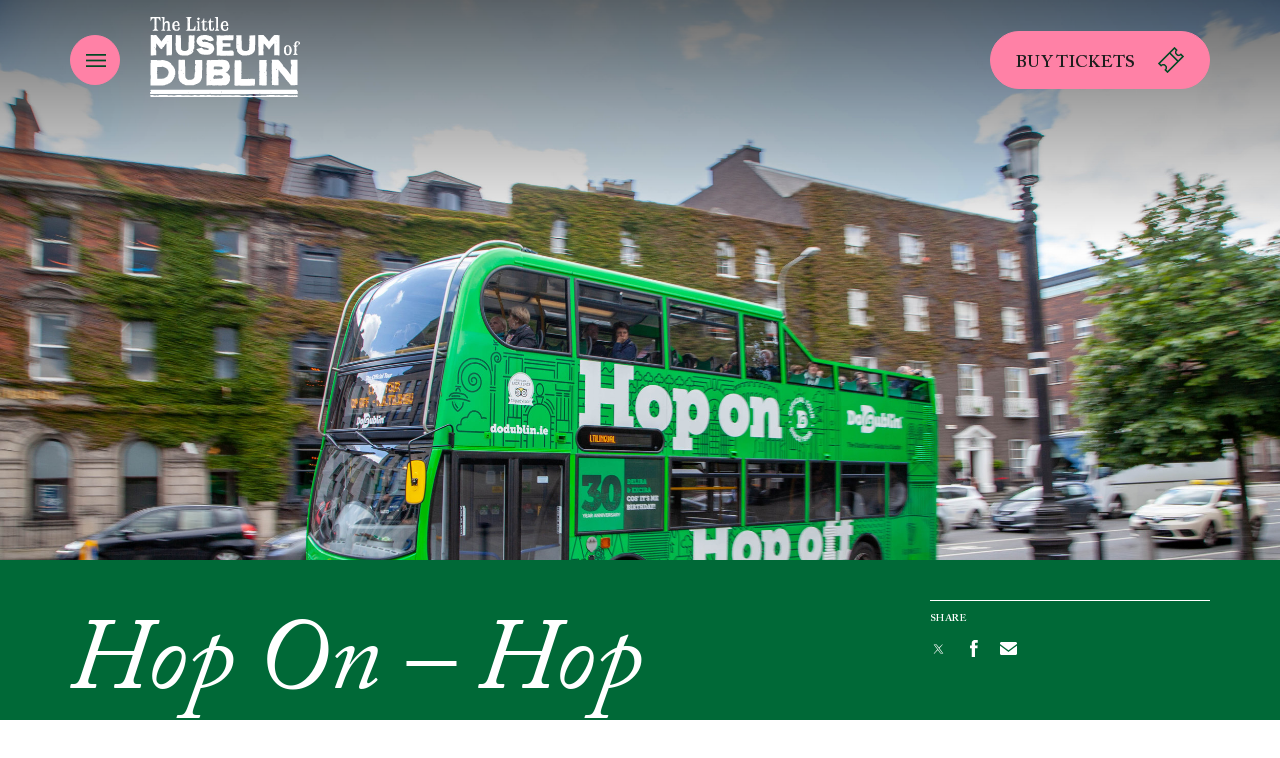

--- FILE ---
content_type: text/html; charset=UTF-8
request_url: https://www.littlemuseum.ie/partners/hop-on-hop-off-tickets/
body_size: 15623
content:
<!DOCTYPE html>
<html lang="en-GB">
<head>
	<script id="Cookiebot" src="https://consent.cookiebot.com/uc.js" data-cbid="4669d309-216d-431e-bd8c-370651cf41c6" data-blockingmode="auto" type="text/javascript"></script>	<meta charset="UTF-8">
<script type="text/javascript">
/* <![CDATA[ */
var gform;gform||(document.addEventListener("gform_main_scripts_loaded",function(){gform.scriptsLoaded=!0}),document.addEventListener("gform/theme/scripts_loaded",function(){gform.themeScriptsLoaded=!0}),window.addEventListener("DOMContentLoaded",function(){gform.domLoaded=!0}),gform={domLoaded:!1,scriptsLoaded:!1,themeScriptsLoaded:!1,isFormEditor:()=>"function"==typeof InitializeEditor,callIfLoaded:function(o){return!(!gform.domLoaded||!gform.scriptsLoaded||!gform.themeScriptsLoaded&&!gform.isFormEditor()||(gform.isFormEditor()&&console.warn("The use of gform.initializeOnLoaded() is deprecated in the form editor context and will be removed in Gravity Forms 3.1."),o(),0))},initializeOnLoaded:function(o){gform.callIfLoaded(o)||(document.addEventListener("gform_main_scripts_loaded",()=>{gform.scriptsLoaded=!0,gform.callIfLoaded(o)}),document.addEventListener("gform/theme/scripts_loaded",()=>{gform.themeScriptsLoaded=!0,gform.callIfLoaded(o)}),window.addEventListener("DOMContentLoaded",()=>{gform.domLoaded=!0,gform.callIfLoaded(o)}))},hooks:{action:{},filter:{}},addAction:function(o,r,e,t){gform.addHook("action",o,r,e,t)},addFilter:function(o,r,e,t){gform.addHook("filter",o,r,e,t)},doAction:function(o){gform.doHook("action",o,arguments)},applyFilters:function(o){return gform.doHook("filter",o,arguments)},removeAction:function(o,r){gform.removeHook("action",o,r)},removeFilter:function(o,r,e){gform.removeHook("filter",o,r,e)},addHook:function(o,r,e,t,n){null==gform.hooks[o][r]&&(gform.hooks[o][r]=[]);var d=gform.hooks[o][r];null==n&&(n=r+"_"+d.length),gform.hooks[o][r].push({tag:n,callable:e,priority:t=null==t?10:t})},doHook:function(r,o,e){var t;if(e=Array.prototype.slice.call(e,1),null!=gform.hooks[r][o]&&((o=gform.hooks[r][o]).sort(function(o,r){return o.priority-r.priority}),o.forEach(function(o){"function"!=typeof(t=o.callable)&&(t=window[t]),"action"==r?t.apply(null,e):e[0]=t.apply(null,e)})),"filter"==r)return e[0]},removeHook:function(o,r,t,n){var e;null!=gform.hooks[o][r]&&(e=(e=gform.hooks[o][r]).filter(function(o,r,e){return!!(null!=n&&n!=o.tag||null!=t&&t!=o.priority)}),gform.hooks[o][r]=e)}});
/* ]]> */
</script>

	<meta http-equiv="X-UA-Compatible" content="IE=edge">
	<meta name="viewport" content="width=device-width, initial-scale=1, shrink-to-fit=no">

	<link rel="shortcut icon" href="https://www.littlemuseum.ie/wp-content/themes/lmod/assets/img/favicon.svg">
	<link rel="mask-icon" href="https://www.littlemuseum.ie/wp-content/themes/lmod/assets/img/favicon.svg">
	<link rel="icon" sizes="16x16" href="https://www.littlemuseum.ie/wp-content/themes/lmod/assets/img/logo/green/logo-16.png">
	<link rel="icon" sizes="32x32" href="https://www.littlemuseum.ie/wp-content/themes/lmod/assets/img/logo/green/logo-32.png">
	<link rel="icon" sizes="96x96" href="https://www.littlemuseum.ie/wp-content/themes/lmod/assets/img/logo/green/logo-96.png">
	<link rel="icon" sizes="192x192" href="https://www.littlemuseum.ie/wp-content/themes/lmod/assets/img/logo/green/logo-192.png">

		
	

	<meta name='robots' content='index, follow, max-image-preview:large, max-snippet:-1, max-video-preview:-1' />
<meta property="og:title" content="hop-on hop-off tickets"/>
<meta property="og:description" content=""/>
<meta property="og:type" content="article"/>
<meta property="og:article:published_time" content="2022-10-04 15:41:36"/>
<meta property="og:article:modified_time" content="2025-10-22 07:29:35"/>
<meta name="twitter:card" content="summary">
<meta name="twitter:title" content="hop-on hop-off tickets"/>
<meta name="twitter:description" content=""/>
<meta name="author" content="Niall Reck"/>

	<!-- This site is optimized with the Yoast SEO plugin v26.6 - https://yoast.com/wordpress/plugins/seo/ -->
	<title>Hop on Hop Off Tickets | The Little Museum of Dublin</title>
	<meta name="description" content="The best way to explore Dublin is on the famous green DoDublin Hop on Hop off tour bus. Purchase tickets directly from The Little Museum of Dublin for your tour" />
	<link rel="canonical" href="https://www.littlemuseum.ie/partners/hop-on-hop-off-tickets/" />
	<meta property="og:url" content="https://www.littlemuseum.ie/partners/hop-on-hop-off-tickets/" />
	<meta property="og:site_name" content="Little Museum of Dublin" />
	<meta property="article:publisher" content="https://www.facebook.com/littlemuseumdub" />
	<meta property="article:modified_time" content="2025-10-22T07:29:35+00:00" />
	<meta name="twitter:site" content="@littlemuseumdub" />
	<script type="application/ld+json" class="yoast-schema-graph">{"@context":"https://schema.org","@graph":[{"@type":"WebPage","@id":"https://www.littlemuseum.ie/partners/hop-on-hop-off-tickets/","url":"https://www.littlemuseum.ie/partners/hop-on-hop-off-tickets/","name":"Hop on Hop Off Tickets | The Little Museum of Dublin","isPartOf":{"@id":"https://www.littlemuseum.ie/#website"},"datePublished":"2022-10-04T15:41:36+00:00","dateModified":"2025-10-22T07:29:35+00:00","description":"The best way to explore Dublin is on the famous green DoDublin Hop on Hop off tour bus. Purchase tickets directly from The Little Museum of Dublin for your tour","breadcrumb":{"@id":"https://www.littlemuseum.ie/partners/hop-on-hop-off-tickets/#breadcrumb"},"inLanguage":"en-GB","potentialAction":[{"@type":"ReadAction","target":["https://www.littlemuseum.ie/partners/hop-on-hop-off-tickets/"]}]},{"@type":"BreadcrumbList","@id":"https://www.littlemuseum.ie/partners/hop-on-hop-off-tickets/#breadcrumb","itemListElement":[{"@type":"ListItem","position":1,"name":"Home","item":"https://www.littlemuseum.ie/"},{"@type":"ListItem","position":2,"name":"Partners","item":"https://www.littlemuseum.ie/partners/"},{"@type":"ListItem","position":3,"name":"hop-on hop-off tickets"}]},{"@type":"WebSite","@id":"https://www.littlemuseum.ie/#website","url":"https://www.littlemuseum.ie/","name":"Little Museum of Dublin","description":"","publisher":{"@id":"https://www.littlemuseum.ie/#organization"},"potentialAction":[{"@type":"SearchAction","target":{"@type":"EntryPoint","urlTemplate":"https://www.littlemuseum.ie/?s={search_term_string}"},"query-input":{"@type":"PropertyValueSpecification","valueRequired":true,"valueName":"search_term_string"}}],"inLanguage":"en-GB"},{"@type":"Organization","@id":"https://www.littlemuseum.ie/#organization","name":"The Little Museum of Dublin","url":"https://www.littlemuseum.ie/","logo":{"@type":"ImageObject","inLanguage":"en-GB","@id":"https://www.littlemuseum.ie/#/schema/logo/image/","url":"https://littlemuseum.ie/wp-content/uploads/2022/10/logo-green-2.svg","contentUrl":"https://littlemuseum.ie/wp-content/uploads/2022/10/logo-green-2.svg","width":151,"height":80,"caption":"The Little Museum of Dublin"},"image":{"@id":"https://www.littlemuseum.ie/#/schema/logo/image/"},"sameAs":["https://www.facebook.com/littlemuseumdub","https://x.com/littlemuseumdub","https://www.instagram.com/littlemuseumdub/"]}]}</script>
	<!-- / Yoast SEO plugin. -->


<link rel='dns-prefetch' href='//cdn.jsdelivr.net' />
<link rel='dns-prefetch' href='//cdnjs.cloudflare.com' />
<link rel='dns-prefetch' href='//momentjs.com' />
<link rel='dns-prefetch' href='//code.jquery.com' />
<link rel="alternate" title="oEmbed (JSON)" type="application/json+oembed" href="https://www.littlemuseum.ie/wp-json/oembed/1.0/embed?url=https%3A%2F%2Fwww.littlemuseum.ie%2Fpartners%2Fhop-on-hop-off-tickets%2F" />
<link rel="alternate" title="oEmbed (XML)" type="text/xml+oembed" href="https://www.littlemuseum.ie/wp-json/oembed/1.0/embed?url=https%3A%2F%2Fwww.littlemuseum.ie%2Fpartners%2Fhop-on-hop-off-tickets%2F&#038;format=xml" />
<style id='wp-img-auto-sizes-contain-inline-css' type='text/css'>
img:is([sizes=auto i],[sizes^="auto," i]){contain-intrinsic-size:3000px 1500px}
/*# sourceURL=wp-img-auto-sizes-contain-inline-css */
</style>
<style id='wp-emoji-styles-inline-css' type='text/css'>

	img.wp-smiley, img.emoji {
		display: inline !important;
		border: none !important;
		box-shadow: none !important;
		height: 1em !important;
		width: 1em !important;
		margin: 0 0.07em !important;
		vertical-align: -0.1em !important;
		background: none !important;
		padding: 0 !important;
	}
/*# sourceURL=wp-emoji-styles-inline-css */
</style>
<style id='wp-block-library-inline-css' type='text/css'>
:root{--wp-block-synced-color:#7a00df;--wp-block-synced-color--rgb:122,0,223;--wp-bound-block-color:var(--wp-block-synced-color);--wp-editor-canvas-background:#ddd;--wp-admin-theme-color:#007cba;--wp-admin-theme-color--rgb:0,124,186;--wp-admin-theme-color-darker-10:#006ba1;--wp-admin-theme-color-darker-10--rgb:0,107,160.5;--wp-admin-theme-color-darker-20:#005a87;--wp-admin-theme-color-darker-20--rgb:0,90,135;--wp-admin-border-width-focus:2px}@media (min-resolution:192dpi){:root{--wp-admin-border-width-focus:1.5px}}.wp-element-button{cursor:pointer}:root .has-very-light-gray-background-color{background-color:#eee}:root .has-very-dark-gray-background-color{background-color:#313131}:root .has-very-light-gray-color{color:#eee}:root .has-very-dark-gray-color{color:#313131}:root .has-vivid-green-cyan-to-vivid-cyan-blue-gradient-background{background:linear-gradient(135deg,#00d084,#0693e3)}:root .has-purple-crush-gradient-background{background:linear-gradient(135deg,#34e2e4,#4721fb 50%,#ab1dfe)}:root .has-hazy-dawn-gradient-background{background:linear-gradient(135deg,#faaca8,#dad0ec)}:root .has-subdued-olive-gradient-background{background:linear-gradient(135deg,#fafae1,#67a671)}:root .has-atomic-cream-gradient-background{background:linear-gradient(135deg,#fdd79a,#004a59)}:root .has-nightshade-gradient-background{background:linear-gradient(135deg,#330968,#31cdcf)}:root .has-midnight-gradient-background{background:linear-gradient(135deg,#020381,#2874fc)}:root{--wp--preset--font-size--normal:16px;--wp--preset--font-size--huge:42px}.has-regular-font-size{font-size:1em}.has-larger-font-size{font-size:2.625em}.has-normal-font-size{font-size:var(--wp--preset--font-size--normal)}.has-huge-font-size{font-size:var(--wp--preset--font-size--huge)}.has-text-align-center{text-align:center}.has-text-align-left{text-align:left}.has-text-align-right{text-align:right}.has-fit-text{white-space:nowrap!important}#end-resizable-editor-section{display:none}.aligncenter{clear:both}.items-justified-left{justify-content:flex-start}.items-justified-center{justify-content:center}.items-justified-right{justify-content:flex-end}.items-justified-space-between{justify-content:space-between}.screen-reader-text{border:0;clip-path:inset(50%);height:1px;margin:-1px;overflow:hidden;padding:0;position:absolute;width:1px;word-wrap:normal!important}.screen-reader-text:focus{background-color:#ddd;clip-path:none;color:#444;display:block;font-size:1em;height:auto;left:5px;line-height:normal;padding:15px 23px 14px;text-decoration:none;top:5px;width:auto;z-index:100000}html :where(.has-border-color){border-style:solid}html :where([style*=border-top-color]){border-top-style:solid}html :where([style*=border-right-color]){border-right-style:solid}html :where([style*=border-bottom-color]){border-bottom-style:solid}html :where([style*=border-left-color]){border-left-style:solid}html :where([style*=border-width]){border-style:solid}html :where([style*=border-top-width]){border-top-style:solid}html :where([style*=border-right-width]){border-right-style:solid}html :where([style*=border-bottom-width]){border-bottom-style:solid}html :where([style*=border-left-width]){border-left-style:solid}html :where(img[class*=wp-image-]){height:auto;max-width:100%}:where(figure){margin:0 0 1em}html :where(.is-position-sticky){--wp-admin--admin-bar--position-offset:var(--wp-admin--admin-bar--height,0px)}@media screen and (max-width:600px){html :where(.is-position-sticky){--wp-admin--admin-bar--position-offset:0px}}
/*wp_block_styles_on_demand_placeholder:695020d3bacee*/
/*# sourceURL=wp-block-library-inline-css */
</style>
<style id='classic-theme-styles-inline-css' type='text/css'>
/*! This file is auto-generated */
.wp-block-button__link{color:#fff;background-color:#32373c;border-radius:9999px;box-shadow:none;text-decoration:none;padding:calc(.667em + 2px) calc(1.333em + 2px);font-size:1.125em}.wp-block-file__button{background:#32373c;color:#fff;text-decoration:none}
/*# sourceURL=/wp-includes/css/classic-themes.min.css */
</style>
<link rel='stylesheet' id='jquery-ui-css' href='//code.jquery.com/ui/1.13.2/themes/base/jquery-ui.css?ver=6.9' type='text/css' media='all' />
<link rel='stylesheet' id='full-calendar-style-css' href='https://cdn.jsdelivr.net/npm/fullcalendar@5.11.2/main.min.css?ver=6.9' type='text/css' media='all' />
<link rel='stylesheet' id='slick-style-css' href='https://www.littlemuseum.ie/wp-content/themes/lmod/assets/libs/slick-carousel/slick/slick.css?ver=6.9' type='text/css' media='all' />
<link rel='stylesheet' id='slick-theme-css' href='https://www.littlemuseum.ie/wp-content/themes/lmod/assets/libs/slick-carousel/slick/slick-theme.css?ver=6.9' type='text/css' media='all' />
<link rel='stylesheet' id='scroll-style-css' href='https://www.littlemuseum.ie/wp-content/themes/lmod/assets/libs/OverlayScrollbars/css/OverlayScrollbars.min.css?ver=6.9' type='text/css' media='all' />
<link rel='stylesheet' id='scroll-style-dark-round-css' href='https://www.littlemuseum.ie/wp-content/themes/lmod/assets/libs/OverlayScrollbars/css/os-theme-round-dark.css?ver=6.9' type='text/css' media='all' />
<link rel='stylesheet' id='lmod_main-styles-css' href='https://www.littlemuseum.ie/wp-content/themes/lmod/assets/css/main.min.css?ver=20240408' type='text/css' media='all' />
<style id='block-visibility-screen-size-styles-inline-css' type='text/css'>
/* Large screens (desktops, 992px and up) */
@media ( min-width: 992px ) {
	.block-visibility-hide-large-screen {
		display: none !important;
	}
}

/* Medium screens (tablets, between 768px and 992px) */
@media ( min-width: 768px ) and ( max-width: 991.98px ) {
	.block-visibility-hide-medium-screen {
		display: none !important;
	}
}

/* Small screens (mobile devices, less than 768px) */
@media ( max-width: 767.98px ) {
	.block-visibility-hide-small-screen {
		display: none !important;
	}
}
/*# sourceURL=block-visibility-screen-size-styles-inline-css */
</style>
<script type="text/javascript" src="https://www.littlemuseum.ie/wp-includes/js/jquery/jquery.min.js?ver=3.7.1" id="jquery-core-js"></script>
<script type="text/javascript" src="https://www.littlemuseum.ie/wp-includes/js/jquery/jquery-migrate.min.js?ver=3.4.1" id="jquery-migrate-js"></script>
<link rel="https://api.w.org/" href="https://www.littlemuseum.ie/wp-json/" /><link rel="alternate" title="JSON" type="application/json" href="https://www.littlemuseum.ie/wp-json/wp/v2/pages/3232" /><link rel="EditURI" type="application/rsd+xml" title="RSD" href="https://www.littlemuseum.ie/xmlrpc.php?rsd" />
<meta name="generator" content="WordPress 6.9" />
<link rel='shortlink' href='https://www.littlemuseum.ie/?p=3232' />
		<style type="text/css" id="wp-custom-css">
			body.home .plan.module,
body.page-id-39 .plan.module {
	display: none;
}

.hide-section {
	display: none !important;
}

.footer__menu-nav {
	width: 100%;
}

/** Tweaks **/

.homeblock__more {
    display: flex;
    align-items: center;
    justify-content: center;
    width: 100%;
    height: auto;
    color: #006937;
    border: 2px solid #006937;
    border-radius: 10px;
    text-decoration: none;
    text-transform: uppercase;
    padding: 40px 30px 30px 30px;
    text-align: center;
    font-size: 20px;
    transition: all .3s;
}		</style>
		
	<!-- Google Tag Manager -->
<script>(function(w,d,s,l,i){w[l]=w[l]||[];w[l].push({'gtm.start':
new Date().getTime(),event:'gtm.js'});var f=d.getElementsByTagName(s)[0],
j=d.createElement(s),dl=l!='dataLayer'?'&l='+l:'';j.async=true;j.src=
'https://www.googletagmanager.com/gtm.js?id='+i+dl;f.parentNode.insertBefore(j,f);
})(window,document,'script','dataLayer','GTM-KXM3MX9');</script>
<!-- End Google Tag Manager -->



<!-- Meta Pixel Code -->
<script>
!function(f,b,e,v,n,t,s)
{if(f.fbq)return;n=f.fbq=function(){n.callMethod?
n.callMethod.apply(n,arguments):n.queue.push(arguments)};
if(!f._fbq)f._fbq=n;n.push=n;n.loaded=!0;n.version='2.0';
n.queue=[];t=b.createElement(e);t.async=!0;
t.src=v;s=b.getElementsByTagName(e)[0];
s.parentNode.insertBefore(t,s)}(window, document,'script',
'https://connect.facebook.net/en_US/fbevents.js');
fbq('init', '2436830093204254');
fbq('track', 'PageView');
</script>
<noscript><img height="1" width="1" style="display:none"
src="https://www.facebook.com/tr?id=2436830093204254&ev=PageView&noscript=1"
/></noscript>
<!-- End Meta Pixel Code -->

<!--Begin TikTok Pixel-->
<script>
		!function (w, d, t) {
		  w.TiktokAnalyticsObject=t;var ttq=w[t]=w[t]||[];ttq.methods=["page","track","identify","instances","debug","on","off","once","ready","alias","group","enableCookie","disableCookie"],ttq.setAndDefer=function(t,e){t[e]=function(){t.push([e].concat(Array.prototype.slice.call(arguments,0)))}};for(var i=0;i<ttq.methods.length;i++)ttq.setAndDefer(ttq,ttq.methods[i]);ttq.instance=function(t){for(var e=ttq._i[t]||[],n=0;n<ttq.methods.length;n++
)ttq.setAndDefer(e,ttq.methods[n]);return e},ttq.load=function(e,n){var i="https://analytics.tiktok.com/i18n/pixel/events.js";ttq._i=ttq._i||{},ttq._i[e]=[],ttq._i[e]._u=i,ttq._t=ttq._t||{},ttq._t[e]=+new Date,ttq._o=ttq._o||{},ttq._o[e]=n||{};n=document.createElement("script");n.type="text/javascript",n.async=!0,n.src=i+"?sdkid="+e+"&lib="+t;e=document.getElementsByTagName("script")[0];e.parentNode.insertBefore(n,e)};
		
		  ttq.load('CG4U5EBC77U082QF5LBG');
		  ttq.page();
		}(window, document, 'ttq');
	</script>
<!--End TikTok Pixel-->

	
	<style>
	.has-easy-notification-bar header.header--home:not(.sticky) {
    margin-top: 90px!important;
}</style>

</head>
<body class="wp-singular page-template-default page page-id-3232 page-child parent-pageid-3369 wp-theme-lmod">

<!-- Google Tag Manager (noscript) -->
<noscript><iframe src="https://www.googletagmanager.com/ns.html?id=GTM-KXM3MX9"
height="0" width="0" style="display:none;visibility:hidden"></iframe></noscript>
<!-- End Google Tag Manager (noscript) -->
<aside class="site-notification" aria-label="Site notification"></aside><div class="lmod__overlay"></div>



<header class="header header--1">
	<div class="wrapper">
		<a href="#main" class="skip">Skip to main content</a>
		<div class="header__inner">
			<div class="header__left">
				<a href="#" class="header__hamburger" aria-label="Open Menu"><i class="icon hamburger-icon"></i></a>
                                    <a href="/" class="header__logo"><img src="https://littlemuseum.ie/wp-content/uploads/2022/10/logo-white.svg" alt="Dublin Museum Logo"></a>
                				<a href="/" class="header__logo sticky"><img src="https://littlemuseum.ie/wp-content/uploads/2022/10/logo-green-2.svg" alt="Dublin Museum Logo"></a>
			</div>
							<a href="https://littlemuseum.ticketsolve.com/ticketbooth/shows" target="_blank" class="header__buy-ticket" role="button"><span>Buy tickets</span> <i class="icon tickets-icon"></i></a>
					</div>
	</div>
</header>
<main id="main">

<section class="hero hero--1 module">
	        <div class="hero__img"><img decoding="async" src="https://www.littlemuseum.ie/wp-content/uploads/2022/10/hop-on-hop-off.jpg" alt="Hop On - Hop Off"></div>
		    <div class="wrapper">
        <div class="hero__inner">
            <div class="hero__content">
                <h1 class="hero__title" style="font-size: 100px" role="heading">Hop On &#8211; Hop Off</h1>
                <div class="hero__description">
                    <p>Enjoy the Dubliner’s Guide to Dublin!</p>
                </div>
            </div>
            <div class="hero__soc">
                <p class="hero__soc-title">Share</p>
                <ul class="hero__soc-items">
                    <li class="menu-item"><a href="https://twitter.com/intent/tweet?text=https://www.littlemuseum.ie/partners/hop-on-hop-off-tickets/" target="_blank" aria-label="Visit us on Twitter"><i class="icon twitter-icon twitter-icon--white"></i></a></li>
                    <li class="menu-item"><a href="https://www.facebook.com/sharer/sharer.php?u=https://www.littlemuseum.ie/partners/hop-on-hop-off-tickets/" target="_blank" aria-label="Visit our Facebook page"><i class="icon fb-icon fb-icon--white"></i></a></li>
                    <li class="menu-item"><a href="mailto:?body=https://www.littlemuseum.ie/partners/hop-on-hop-off-tickets/" target="_blank" aria-label="Email us"><i class="icon envelope-icon envelope-icon--white"></i></a></li>
                </ul>
            </div>
        </div>
    </div>
</section>


<section class="img-text module">
    <div class="wrapper">
        <div class="img-text__inner ">
            <div class="img-text__leftbar">
                                    <div class="img-text__title">Dublin&#8217;s most popular open top bus tour</div>
                            </div>
            <div class="img-text__content">
                                    <div class="img-text__text img-text__text--header">
                        <p><iframe title="DoDublin Hop-on Hop-off part 2" width="500" height="281" src="https://www.youtube.com/embed/c5bQTla0upQ?feature=oembed" frameborder="0" allow="accelerometer; autoplay; clipboard-write; encrypted-media; gyroscope; picture-in-picture; web-share" referrerpolicy="strict-origin-when-cross-origin" allowfullscreen></iframe></p>
                    </div>
                
                                                            <div class="img-text__content-item ">
                            <div class="img-text__img">
                                                                                            </div>
                                                            <div class="img-text__text ">
                                    <p>There’s no better way to explore Dublin city than on the famous green DoDublin Hop-on Hop-off tour bus. You can now purchase tickets for Dublin&#8217;s most popular open top bus tour directly from the Little Museum!</p>
<p>Visit major attractions including Kilmainham Gaol, Trinity College and the Book of Kells, the Guinness Storehouse and Dublin Zoo. Discover the true nature of Dublin at the city’s hidden gems like Epic The Irish Emigration Museum, Teeling Whiskey Distillery, Marsh’s Library beside St. Patrick’s Cathedral, and many more.</p>
<p>The DoDublin Tour is the most comprehensive bus route with strategic stops located close to all the major attractions in the city. Perfect for the first-time visitor to the capital, or if you&#8217;re just looking for a great fun-filled way to travel around the city, with a super guided tour along the way.</p>
<p>Enjoy views of the city’s stunning Georgian Architecture, City Parks, Monuments, as well as the gorgeous Phoenix Park on WiFi-enabled open-top double-decker buses while listening to the best tour guides in Dublin.</p>
<p>Your Open Top Tour Ticket also entitles you to a free visit to the Little Museum, and there’s a bus stop just across the road from us! Just select your ticket type by <a href="https://littlemuseum.dubtours.ie/" target="_blank" rel="noopener">clicking here</a>, and redeem your receipt for a physical ticket when you arrive at the Little Museum.</p>
                                </div>
                                                    </div>
                                                </div>
        </div>
    </div>
</section>


<section class="cta module">
    <div class="wrapper">
        <div class="cta__inner cta__inner--with-leftbar">
            <a href="https://littlemuseum.dubtours.ie/" class="btn cta__btn" role="button" target="_blank">
                <span>Buy Your Ticket</span>
            </a>
        </div>
    </div>
</section>


<section class="img-text module">
    <div class="wrapper">
        <div class="img-text__inner ">
            <div class="img-text__leftbar">
                                    <div class="img-text__title">The small print!</div>
                            </div>
            <div class="img-text__content">
                
                                                            <div class="img-text__content-item ">
                            <div class="img-text__img">
                                                                    <img decoding="async" class=""
                                         src="https://www.littlemuseum.ie/wp-content/uploads/2022/10/hop-on-image-2.jpg" alt="The small print!">
                                                                                            </div>
                                                            <div class="img-text__text ">
                                    <p id="yui_3_17_2_1_1664897817144_266" class=""><strong>What’s the nearest bus stop?</strong>  Stop 7 is just across the road from the Little Museum. <a href="https://littlemuseum.dubtours.ie/" target="_blank" rel="noopener">Click here</a> to buy your bus tickets</p>
<p><strong>How often do the buses run?</strong>  All year round, the DoDublin buses run from 9.00am daily. The last bus leaves at 17:00 during winter and 18:00 during summer</p>
<p><strong>Ticket length</strong>  24 Hour Adult or 48 Hour Adult (A child under 15 travels free with every Hop on Hop off adult ticket purchased. You&#8217;ll receive a free map of the city too.)</p>
<p><strong>Commentary</strong>  Live commentary from Fáilte Ireland accredited guides. Pre-recorded multilingual tours in 9 languages, operating every 30 minutes.</p>
<p><strong>Duration</strong>  Approximately 1 hours 45 minutes</p>
                                </div>
                                                    </div>
                                                </div>
        </div>
    </div>
</section>


<section class="cta module">
    <div class="wrapper">
        <div class="cta__inner cta__inner--with-leftbar">
            <a href="https://littlemuseum.dubtours.ie/" class="btn cta__btn" role="button" target="_blank">
                <span>Buy Your Ticket</span>
            </a>
        </div>
    </div>
</section></main>
    <footer class="footer" role="contentinfo">
        <div class="footer__top">
            <div class="wrapper">
                <div class="footer__top-inner">
                    <div class="footer__menu">
                        <nav class="footer__menu-left" aria-label="Footer — Explore links">
                            <ul class="footer__menu-nav" aria-label="Footer — nav links top left">
                                <li id="menu-item-68" class="menu-item menu-item-type-post_type menu-item-object-page menu-item-68"><a href="https://www.littlemuseum.ie/explore/">Explore the Museum</a></li>
<li id="menu-item-70" class="menu-item menu-item-type-post_type menu-item-object-page menu-item-70"><a href="https://www.littlemuseum.ie/visit/">Plan your Visit</a></li>
<li id="menu-item-1055" class="menu-item menu-item-type-post_type menu-item-object-page menu-item-1055"><a href="https://www.littlemuseum.ie/collection/">Our Collection</a></li>
<li id="menu-item-1394" class="menu-item menu-item-type-post_type menu-item-object-page menu-item-1394"><a href="https://www.littlemuseum.ie/stories/">Dublin Stories</a></li>
<li id="menu-item-67" class="menu-item menu-item-type-post_type menu-item-object-page menu-item-67"><a href="https://www.littlemuseum.ie/about/">About</a></li>
<li id="menu-item-3072" class="menu-item menu-item-type-custom menu-item-object-custom menu-item-3072"><a href="https://shop.littlemuseum.ie/">Shop</a></li>
                            </ul>
                        </nav>
                        <nav class="footer__menu-right" aria-label="Footer — Policies and contact">
                            <ul class="footer__menu-nav" aria-label="Footer — nav links top right">
                                <li id="menu-item-675" class="menu-item menu-item-type-post_type menu-item-object-page menu-item-675"><a href="https://www.littlemuseum.ie/book-venue/">Book Venue</a></li>
<li id="menu-item-71" class="menu-item menu-item-type-post_type menu-item-object-page menu-item-privacy-policy menu-item-71"><a rel="privacy-policy" href="https://www.littlemuseum.ie/policies/">Policies</a></li>
<li id="menu-item-1230" class="menu-item menu-item-type-post_type menu-item-object-page menu-item-1230"><a href="https://www.littlemuseum.ie/corporate/">Corporate</a></li>
<li id="menu-item-2158" class="menu-item menu-item-type-post_type menu-item-object-page menu-item-2158"><a href="https://www.littlemuseum.ie/testimonials/">Testimonials</a></li>
<li id="menu-item-3576" class="menu-item menu-item-type-post_type menu-item-object-page menu-item-3576"><a href="https://www.littlemuseum.ie/visit-dublin/">Visit Dublin</a></li>
<li id="menu-item-5192" class="menu-item menu-item-type-post_type menu-item-object-page menu-item-5192"><a href="https://www.littlemuseum.ie/accessibility-welcome-guide/">Access Welcome Guide</a></li>
<li id="menu-item-5193" class="menu-item menu-item-type-post_type menu-item-object-page menu-item-5193"><a href="https://www.littlemuseum.ie/accessibility/">Accessibility Statement</a></li>
<li id="menu-item-72" class="menu-item menu-item-type-post_type menu-item-object-page menu-item-72"><a href="https://www.littlemuseum.ie/contact/">Contact</a></li>
                            </ul>
                        </nav>
                    </div>
                    <div class="footer__subscribe">
                        <p class="footer__subscribe-title">subscribe to our free <i>Museum Gazette</i></p>
                        <div class="footer__subscribe-form">
                            
                <div class='gf_browser_chrome gform_wrapper gravity-theme gform-theme--no-framework' data-form-theme='gravity-theme' data-form-index='0' id='gform_wrapper_1' >
                        <div class='gform_heading'>
                            <p class='gform_description'></p>
							<p class='gform_required_legend'>&quot;<span class="gfield_required gfield_required_asterisk">*</span>&quot; indicates required fields</p>
                        </div><form method='post' enctype='multipart/form-data'  id='gform_1'  action='/partners/hop-on-hop-off-tickets/' data-formid='1' novalidate>
                        <div class='gform-body gform_body'><div id='gform_fields_1' class='gform_fields top_label form_sublabel_below description_below validation_below'><div id="field_1_4" class="gfield gfield--type-honeypot gform_validation_container field_sublabel_below gfield--has-description field_description_below field_validation_below gfield_visibility_visible"  ><label class='gfield_label gform-field-label' for='input_1_4'>Instagram</label><div class='ginput_container'><input name='input_4' id='input_1_4' type='text' value='' autocomplete='new-password'/></div><div class='gfield_description' id='gfield_description_1_4'>This field is for validation purposes and should be left unchanged.</div></div><div id="field_1_1" class="gfield gfield--type-email gfield--input-type-email subscribe-white gfield_contains_required field_sublabel_below gfield--no-description field_description_below field_validation_below gfield_visibility_visible"  ><label class='gfield_label gform-field-label' for='input_1_1'>Your Email Address<span class="gfield_required"><span class="gfield_required gfield_required_asterisk">*</span></span></label><div class='ginput_container ginput_container_email'>
                            <input name='input_1' id='input_1_1' type='email' value='' class='large'   placeholder='Enter your email address' aria-required="true" aria-invalid="false"  />
                        </div></div><fieldset id="field_1_2" class="gfield gfield--type-checkbox gfield--type-choice gfield--input-type-checkbox gfield_contains_required field_sublabel_below gfield--no-description field_description_below hidden_label field_validation_below gfield_visibility_visible"  ><legend class='gfield_label gform-field-label gfield_label_before_complex' >Select to confirm you have read our Privacy Policy<span class="gfield_required"><span class="gfield_required gfield_required_asterisk">*</span></span></legend><div class='ginput_container ginput_container_checkbox'><div class='gfield_checkbox ' id='input_1_2'><div class='gchoice gchoice_1_2_1'>
								<input class='gfield-choice-input' name='input_2.1' type='checkbox'  value='By using this form you agree with the storage and handling of your data by this website in accordance with our &lt;a href=&quot;https://app.dataships.io/privacycenter/e68cZQduIL64tnIYntQDyuElmrZUXRhH/policy/privacy-policy&quot;&gt;Privacy Policy&lt;/a&gt;'  id='choice_1_2_1'   />
								<label for='choice_1_2_1' id='label_1_2_1' class='gform-field-label gform-field-label--type-inline'>By using this form you agree with the storage and handling of your data by this website in accordance with our <a href="https://app.dataships.io/privacycenter/e68cZQduIL64tnIYntQDyuElmrZUXRhH/policy/privacy-policy">Privacy Policy</a></label>
							</div></div></div></fieldset><div id="field_1_3" class="gfield gfield--type-mailchimp gfield--input-type-mailchimp mailchimp field_sublabel_below gfield--no-description field_description_below field_validation_below gfield_visibility_visible"  ><div class='ginput_container ginput_container_checkbox'><ul class='gfield_checkbox' id='input_1_3'><li class='gchoice_1_3'>
                        <input name='input_3' type='checkbox' value='1' checked='checked' id='choice_1_3'   />
                        <label for='choice_1_3' id='label_1_3'></label>
                    </li></ul></div></div></div></div>
        <div class='gform-footer gform_footer top_label'> <input type='submit' id='gform_submit_button_1' class='gform_button button' onclick='gform.submission.handleButtonClick(this);' data-submission-type='submit' value='Subscribe to our Newsletter'  /> 
            <input type='hidden' class='gform_hidden' name='gform_submission_method' data-js='gform_submission_method_1' value='postback' />
            <input type='hidden' class='gform_hidden' name='gform_theme' data-js='gform_theme_1' id='gform_theme_1' value='gravity-theme' />
            <input type='hidden' class='gform_hidden' name='gform_style_settings' data-js='gform_style_settings_1' id='gform_style_settings_1' value='[]' />
            <input type='hidden' class='gform_hidden' name='is_submit_1' value='1' />
            <input type='hidden' class='gform_hidden' name='gform_submit' value='1' />
            
            <input type='hidden' class='gform_hidden' name='gform_unique_id' value='' />
            <input type='hidden' class='gform_hidden' name='state_1' value='WyJbXSIsIjc5NDZkY2U3MjE0NzMzYjBjZDM1OTgxNWUzZWI4ODZjIl0=' />
            <input type='hidden' autocomplete='off' class='gform_hidden' name='gform_target_page_number_1' id='gform_target_page_number_1' value='0' />
            <input type='hidden' autocomplete='off' class='gform_hidden' name='gform_source_page_number_1' id='gform_source_page_number_1' value='1' />
            <input type='hidden' name='gform_field_values' value='' />
            
        </div>
                        </form>
                        </div><script type="text/javascript">
/* <![CDATA[ */
 gform.initializeOnLoaded( function() {gformInitSpinner( 1, 'https://www.littlemuseum.ie/wp-content/plugins/gravityforms/images/spinner.svg', true );jQuery('#gform_ajax_frame_1').on('load',function(){var contents = jQuery(this).contents().find('*').html();var is_postback = contents.indexOf('GF_AJAX_POSTBACK') >= 0;if(!is_postback){return;}var form_content = jQuery(this).contents().find('#gform_wrapper_1');var is_confirmation = jQuery(this).contents().find('#gform_confirmation_wrapper_1').length > 0;var is_redirect = contents.indexOf('gformRedirect(){') >= 0;var is_form = form_content.length > 0 && ! is_redirect && ! is_confirmation;var mt = parseInt(jQuery('html').css('margin-top'), 10) + parseInt(jQuery('body').css('margin-top'), 10) + 100;if(is_form){jQuery('#gform_wrapper_1').html(form_content.html());if(form_content.hasClass('gform_validation_error')){jQuery('#gform_wrapper_1').addClass('gform_validation_error');} else {jQuery('#gform_wrapper_1').removeClass('gform_validation_error');}setTimeout( function() { /* delay the scroll by 50 milliseconds to fix a bug in chrome */  }, 50 );if(window['gformInitDatepicker']) {gformInitDatepicker();}if(window['gformInitPriceFields']) {gformInitPriceFields();}var current_page = jQuery('#gform_source_page_number_1').val();gformInitSpinner( 1, 'https://www.littlemuseum.ie/wp-content/plugins/gravityforms/images/spinner.svg', true );jQuery(document).trigger('gform_page_loaded', [1, current_page]);window['gf_submitting_1'] = false;}else if(!is_redirect){var confirmation_content = jQuery(this).contents().find('.GF_AJAX_POSTBACK').html();if(!confirmation_content){confirmation_content = contents;}jQuery('#gform_wrapper_1').replaceWith(confirmation_content);jQuery(document).trigger('gform_confirmation_loaded', [1]);window['gf_submitting_1'] = false;wp.a11y.speak(jQuery('#gform_confirmation_message_1').text());}else{jQuery('#gform_1').append(contents);if(window['gformRedirect']) {gformRedirect();}}jQuery(document).trigger("gform_pre_post_render", [{ formId: "1", currentPage: "current_page", abort: function() { this.preventDefault(); } }]);        if (event && event.defaultPrevented) {                return;        }        const gformWrapperDiv = document.getElementById( "gform_wrapper_1" );        if ( gformWrapperDiv ) {            const visibilitySpan = document.createElement( "span" );            visibilitySpan.id = "gform_visibility_test_1";            gformWrapperDiv.insertAdjacentElement( "afterend", visibilitySpan );        }        const visibilityTestDiv = document.getElementById( "gform_visibility_test_1" );        let postRenderFired = false;        function triggerPostRender() {            if ( postRenderFired ) {                return;            }            postRenderFired = true;            gform.core.triggerPostRenderEvents( 1, current_page );            if ( visibilityTestDiv ) {                visibilityTestDiv.parentNode.removeChild( visibilityTestDiv );            }        }        function debounce( func, wait, immediate ) {            var timeout;            return function() {                var context = this, args = arguments;                var later = function() {                    timeout = null;                    if ( !immediate ) func.apply( context, args );                };                var callNow = immediate && !timeout;                clearTimeout( timeout );                timeout = setTimeout( later, wait );                if ( callNow ) func.apply( context, args );            };        }        const debouncedTriggerPostRender = debounce( function() {            triggerPostRender();        }, 200 );        if ( visibilityTestDiv && visibilityTestDiv.offsetParent === null ) {            const observer = new MutationObserver( ( mutations ) => {                mutations.forEach( ( mutation ) => {                    if ( mutation.type === 'attributes' && visibilityTestDiv.offsetParent !== null ) {                        debouncedTriggerPostRender();                        observer.disconnect();                    }                });            });            observer.observe( document.body, {                attributes: true,                childList: false,                subtree: true,                attributeFilter: [ 'style', 'class' ],            });        } else {            triggerPostRender();        }    } );} ); 
/* ]]> */
</script>
                            <!--<div class="input-wrap">-->
                            <!--	<input type="email" placeholder="Enter your email address">-->
                            <!--</div>-->
                            <!--<div class="footer__subscribe-buttons">-->
                            <!--	<input type="submit" name="submit" value="SIGN UP" class="btn footer__subscribe-button">-->
                            <!--	<div id="g-captcha"></div>-->
                            <!--</div>-->
                        </div>
                    </div>
                </div>
            </div>
        </div>
        <div class="footer__bottom">
            <div class="wrapper">
                <div class="footer__bottom-inner">
                    <div class="footer__bottom-left">
                        <a href="/" class="footer__logo"><img src="https://littlemuseum.ie/wp-content/uploads/2022/10/logo-white.svg" alt="dublin museum"></a>
                                                    <nav class="footer__social" aria-label="Footer — Social media links">
                                <ul class="footer__social-items" aria-label="Footer Social Icons">
                                                                            <li class="menu-item"><a href="https://twitter.com/littlemuseumdub" target="_blank" role="button" aria-label="Visit our Twitter page"><i
                                                        class="icon twitter-icon twitter-icon--white"></i></a></li>
                                                                                                                <li class="menu-item"><a href="https://www.facebook.com/littlemuseumdub" target="_blank" role="button" aria-label="Visit our Facebook page"><i
                                                        class="icon fb-icon fb-icon--white"></i></a></li>
                                    											                                <li class="menu-item"><a href="https://www.youtube.com/channel/UCeCbWl84Mtpv3uzD22bOO7A" target="_blank" role="button" aria-label="Visit our Youtube page"><i
						                                class="icon youtube-icon youtube-icon--white"></i></a></li>
									                                                                            <li class="menu-item"><a href="https://www.pinterest.com/dublinmuseum/" target="_blank" role="button" aria-label="Visit our Pinterest page"><i
                                                        class="icon pinterest-icon pinterest-icon--white"></i></a></li>
                                    											                                <li class="menu-item"><a href="https://www.instagram.com/littlemuseumdub/" target="_blank" role="button" aria-label="Visit our Instagram page"><i
														class="icon instagram-icon instagram-icon--white"></i></a></li>
									                                                                            <li class="menu-item"><a href="mailto:hello@littlemuseum.ie" target="_blank" role="button" aria-label="Email us"><i
                                                        class="icon envelope-icon envelope-icon--white"></i></a></li>
                                                                    </ul>
                            </nav>
                                            </div>
                                        <div class="footer__bottom-right">
                                                    <div class="footer__bottom-contacts">
                                                                    <a href="tel:+35316611000" aria-label="Call us on +353 1 661 1000">+353 1 661 1000</a>
                                                                                                    <a href="mailto:hello@littlemuseum.ie" aria-label="Email us on hello@littlemuseum.ie">hello@littlemuseum.ie</a>
                                                                                                    <img src="https://www.littlemuseum.ie/wp-content/uploads/2022/09/Tripadvisor-Tag_1x.png" alt="Tripadvisor-Tag_1x">
                                                            </div>
                                                                            <div class="footer__bottom-address">
                                <p>The Little Museum of Dublin,<br />
15 St. Stephen’s Green,<br />
Dublin 2,<br />
D02 Y066</p>
                                <a href="#" class="to-top" role="button">
                                    <i class="icon finger-top-icon"></i>
                                    back to top                                </a>
                            </div>
                                            </div>
                </div>
            </div>
        </div>
        <div class="footer__copy">
            <div class="wrapper">
                <nav class="footer__copy-inner" aria-label="Footer — Legal and copyright">
                    <ul class="footer__copy-menu" aria-label="Footer Copyright Links">
                        <li id="menu-item-2189" class="menu-item menu-item-type-custom menu-item-object-custom menu-item-2189"><a target="_blank" href="https://app.dataships.io/privacycenter/e68cZQduIL64tnIYntQDyuElmrZUXRhH/policy/privacy-policy">Privacy Policy</a></li>
<li id="menu-item-2115" class="menu-item menu-item-type-post_type menu-item-object-page menu-item-2115"><a href="https://www.littlemuseum.ie/accessibility/">Accessibility</a></li>
                    </ul>
                    <div class="copy"><nofollow><a href="http://www.ebow.ie/" target="_blank">Website designed in Dublin by Ebow</a></nofollow></div>
                </nav>
            </div>
        </div>
    </footer>

<aside aria-label="Footer Menu">
<div class="menu">
	<div class="wrapper">
		<div class="menu__inner">
			<a href="#" class="menu__close" aria-label="Close Menu"><i class="icon menu-close-icon"></i></a>
			<div class="menu__head">
				<div class="menu__head-left">
					<a href="/" class="menu__head-logo"><img src="https://littlemuseum.ie/wp-content/uploads/2022/10/logo-green-2.svg" alt="little museum logo"></a>
				</div>
									<a href="https://littlemuseum.ticketsolve.com/ticketbooth/shows" class="menu__head-tickets"><span>Buy tickets</span><i class="icon tickets-icon"></i></a>
							</div>
			<div class="menu__navigations">
				<nav class="menu__navigations-left" aria-label="Main menu — Left links">
					<ul class="menu__navigations-menu" aria-label="Footer Menu Navigation Links Left">
						<li id="menu-item-59" class="menu-item menu-item-type-post_type menu-item-object-page menu-item-59"><a href="https://www.littlemuseum.ie/explore/">Explore the Museum</a></li>
<li id="menu-item-57" class="menu-item menu-item-type-post_type menu-item-object-page menu-item-57"><a href="https://www.littlemuseum.ie/visit/">Plan your Visit</a></li>
<li id="menu-item-755" class="menu-item menu-item-type-post_type menu-item-object-page menu-item-755"><a href="https://www.littlemuseum.ie/collection/">Our Collection</a></li>
<li id="menu-item-4966" class="menu-item menu-item-type-custom menu-item-object-custom menu-item-4966"><a href="https://www.littlemuseum.ie/dublin-stories/">Dublin Stories</a></li>
<li id="menu-item-58" class="menu-item menu-item-type-post_type menu-item-object-page menu-item-58"><a href="https://www.littlemuseum.ie/about/">About</a></li>
<li id="menu-item-3071" class="menu-item menu-item-type-custom menu-item-object-custom menu-item-3071"><a href="https://shop.littlemuseum.ie/">Shop</a></li>
					</ul>
				</nav>
				<nav class="menu__navigations-right">
					<ul class="menu__navigations-menu" aria-label="Footer Menu Navigation Links Right">
						<li id="menu-item-1053" class="menu-item menu-item-type-post_type menu-item-object-page menu-item-1053"><a href="https://www.littlemuseum.ie/book-venue/">Book Venue</a></li>
<li id="menu-item-61" class="menu-item menu-item-type-post_type menu-item-object-page menu-item-privacy-policy menu-item-61"><a rel="privacy-policy" href="https://www.littlemuseum.ie/policies/">Policies</a></li>
<li id="menu-item-1227" class="menu-item menu-item-type-post_type menu-item-object-page menu-item-1227"><a href="https://www.littlemuseum.ie/corporate/">Corporate</a></li>
<li id="menu-item-2157" class="menu-item menu-item-type-post_type menu-item-object-page menu-item-2157"><a href="https://www.littlemuseum.ie/testimonials/">Testimonials</a></li>
<li id="menu-item-3575" class="menu-item menu-item-type-post_type menu-item-object-page menu-item-3575"><a href="https://www.littlemuseum.ie/visit-dublin/">Visit Dublin</a></li>
<li id="menu-item-62" class="menu-item menu-item-type-post_type menu-item-object-page menu-item-62"><a href="https://www.littlemuseum.ie/contact/">Contact</a></li>
					</ul>
				</nav>
			</div>
			<nav class="buttons-menu" aria-label="Utility links">
				<ul class="buttons-menu__items" aria-label="Footer Member/Donation Menu">
					<li id="menu-item-63" class="menu-item menu-item-type-custom menu-item-object-custom menu-item-63"><a href="https://shop.littlemuseum.ie/collections/membership" class="btn">Become a member</a></li>
<li id="menu-item-64" class="menu-item menu-item-type-custom menu-item-object-custom menu-item-64"><a href="https://littlemuseum.ie/donate/" class="btn">Make a donation</a></li>
				</ul>
			</nav>

								<nav class="soc-menu" aria-label="Social media links">
						<ul class="soc-menu__items" aria-label="Footer Social Media Menu">
															<li class="menu-item"><a href="https://twitter.com/littlemuseumdub" target="_blank" aria-label="Visit our Twitter page"><i class="icon twitter-icon twitter-icon--green"></i></a></li>
																						<li class="menu-item"><a href="https://www.facebook.com/littlemuseumdub" target="_blank" aria-label="Visit our Facebook page"><i class="icon fb-icon fb-icon--green"></i></a></li>
																						<li class="menu-item"><a href="https://www.youtube.com/channel/UCeCbWl84Mtpv3uzD22bOO7A" target="_blank" aria-label="Visit our Youtube page"><i class="icon youtube-icon youtube-icon--green"></i></a></li>
																						<li class="menu-item"><a href="https://www.pinterest.com/dublinmuseum/" target="_blank" aria-label="Visit our Youtube page"><i class="icon pinterest-icon pinterest-icon--green"></i></a></li>
																						<li class="menu-item"><a href="https://www.instagram.com/littlemuseumdub/" target="_blank" aria-label="Visit our Instagram page"><i class="icon instagram-icon instagram-icon--green"></i></a></li>
																						<li class="menu-item"><a href="mailto:hello@littlemuseum.ie" target="_blank" aria-label="Email us"><i class="icon envelope-icon envelope-icon--green"></i></a></li>
													</ul>
					</nav>
						</div>
	</div>
</div>
</aside>

<script type="speculationrules">
{"prefetch":[{"source":"document","where":{"and":[{"href_matches":"/*"},{"not":{"href_matches":["/wp-*.php","/wp-admin/*","/wp-content/uploads/*","/wp-content/*","/wp-content/plugins/*","/wp-content/themes/lmod/*","/*\\?(.+)"]}},{"not":{"selector_matches":"a[rel~=\"nofollow\"]"}},{"not":{"selector_matches":".no-prefetch, .no-prefetch a"}}]},"eagerness":"conservative"}]}
</script>
<script type="text/javascript" src="https://www.littlemuseum.ie/wp-content/themes/lmod/assets/js/scripts.min.js?ver=6.9" id="lmod-scripts-js"></script>
<script type="text/javascript" src="https://www.littlemuseum.ie/wp-content/themes/lmod/assets/libs/OverlayScrollbars/js/jquery.overlayScrollbars.min.js?ver=6.9" id="scroll-script-js"></script>
<script type="text/javascript" src="https://www.littlemuseum.ie/wp-content/themes/lmod/assets/libs/slick-carousel/slick/slick.min.js?ver=6.9" id="slick-scripts-js"></script>
<script type="text/javascript" src="https://cdn.jsdelivr.net/npm/fullcalendar@5.11.2/main.min.js?ver=6.9" id="full-calendar-script-js"></script>
<script type="text/javascript" src="https://www.littlemuseum.ie/wp-includes/js/dist/vendor/moment.min.js?ver=2.30.1" id="moment-js"></script>
<script type="text/javascript" id="moment-js-after">
/* <![CDATA[ */
moment.updateLocale( 'en_GB', {"months":["January","February","March","April","May","June","July","August","September","October","November","December"],"monthsShort":["Jan","Feb","Mar","Apr","May","Jun","Jul","Aug","Sep","Oct","Nov","Dec"],"weekdays":["Sunday","Monday","Tuesday","Wednesday","Thursday","Friday","Saturday"],"weekdaysShort":["Sun","Mon","Tue","Wed","Thu","Fri","Sat"],"week":{"dow":1},"longDateFormat":{"LT":"H:i","LTS":null,"L":null,"LL":"d M Y","LLL":"j F Y H:i","LLLL":null}} );
//# sourceURL=moment-js-after
/* ]]> */
</script>
<script type="text/javascript" src="https://cdnjs.cloudflare.com/ajax/libs/moment-timezone/0.5.34/moment-timezone.min.js?ver=6.9" id="moment-locales-js"></script>
<script type="text/javascript" src="https://momentjs.com/downloads/moment-timezone-with-data-10-year-range.js?ver=6.9" id="moment-timezones-js"></script>
<script type="text/javascript" src="https://www.littlemuseum.ie/wp-content/themes/lmod/assets/libs/utterscroll/jquery-scrollable.js?ver=6.9" id="collection-drag-script1-js"></script>
<script type="text/javascript" src="https://www.littlemuseum.ie/wp-content/themes/lmod/assets/libs/utterscroll/debiki-utterscroll.js?ver=6.9" id="collection-drag-script2-js"></script>
<script type="text/javascript" src="https://www.littlemuseum.ie/wp-content/themes/lmod/assets/libs/image-cloud/jquery.imagecloud.js?ver=6.9" id="lmod-imagecloud-script-js"></script>
<script type="text/javascript" src="https://www.littlemuseum.ie/wp-content/themes/lmod/assets/js/main.js?ver=6.9" id="lmod-main-script-js"></script>
<script type="text/javascript" src="https://www.littlemuseum.ie/wp-content/themes/lmod/assets/js/events.js?ver=20240524" id="lmod-events-script-js"></script>
<script type="text/javascript" src="https://code.jquery.com/ui/1.13.2/jquery-ui.js?ver=6.9" id="jquery-ui-js"></script>
<script type="text/javascript" src="https://www.littlemuseum.ie/wp-includes/js/dist/dom-ready.min.js?ver=f77871ff7694fffea381" id="wp-dom-ready-js"></script>
<script type="text/javascript" src="https://www.littlemuseum.ie/wp-includes/js/dist/hooks.min.js?ver=dd5603f07f9220ed27f1" id="wp-hooks-js"></script>
<script type="text/javascript" src="https://www.littlemuseum.ie/wp-includes/js/dist/i18n.min.js?ver=c26c3dc7bed366793375" id="wp-i18n-js"></script>
<script type="text/javascript" id="wp-i18n-js-after">
/* <![CDATA[ */
wp.i18n.setLocaleData( { 'text direction\u0004ltr': [ 'ltr' ] } );
//# sourceURL=wp-i18n-js-after
/* ]]> */
</script>
<script type="text/javascript" id="wp-a11y-js-translations">
/* <![CDATA[ */
( function( domain, translations ) {
	var localeData = translations.locale_data[ domain ] || translations.locale_data.messages;
	localeData[""].domain = domain;
	wp.i18n.setLocaleData( localeData, domain );
} )( "default", {"translation-revision-date":"2025-12-15 12:18:56+0000","generator":"GlotPress\/4.0.3","domain":"messages","locale_data":{"messages":{"":{"domain":"messages","plural-forms":"nplurals=2; plural=n != 1;","lang":"en_GB"},"Notifications":["Notifications"]}},"comment":{"reference":"wp-includes\/js\/dist\/a11y.js"}} );
//# sourceURL=wp-a11y-js-translations
/* ]]> */
</script>
<script type="text/javascript" src="https://www.littlemuseum.ie/wp-includes/js/dist/a11y.min.js?ver=cb460b4676c94bd228ed" id="wp-a11y-js"></script>
<script type="text/javascript" defer='defer' src="https://www.littlemuseum.ie/wp-content/plugins/gravityforms/js/jquery.json.min.js?ver=2.9.24" id="gform_json-js"></script>
<script type="text/javascript" id="gform_gravityforms-js-extra">
/* <![CDATA[ */
var gform_i18n = {"datepicker":{"days":{"monday":"Mo","tuesday":"Tu","wednesday":"We","thursday":"Th","friday":"Fr","saturday":"Sa","sunday":"Su"},"months":{"january":"January","february":"February","march":"March","april":"April","may":"May","june":"June","july":"July","august":"August","september":"September","october":"October","november":"November","december":"December"},"firstDay":1,"iconText":"Select date"}};
var gf_legacy_multi = [];
var gform_gravityforms = {"strings":{"invalid_file_extension":"This type of file is not allowed. Must be one of the following:","delete_file":"Delete this file","in_progress":"in progress","file_exceeds_limit":"File exceeds size limit","illegal_extension":"This type of file is not allowed.","max_reached":"Maximum number of files reached","unknown_error":"There was a problem while saving the file on the server","currently_uploading":"Please wait for the uploading to complete","cancel":"Cancel","cancel_upload":"Cancel this upload","cancelled":"Cancelled","error":"Error","message":"Message"},"vars":{"images_url":"https://www.littlemuseum.ie/wp-content/plugins/gravityforms/images"}};
var gf_global = {"gf_currency_config":{"name":"Euro","symbol_left":"","symbol_right":"&#8364;","symbol_padding":" ","thousand_separator":".","decimal_separator":",","decimals":2,"code":"EUR"},"base_url":"https://www.littlemuseum.ie/wp-content/plugins/gravityforms","number_formats":[],"spinnerUrl":"https://www.littlemuseum.ie/wp-content/plugins/gravityforms/images/spinner.svg","version_hash":"d38f2afe69b1e1c481b5e1c17e7d798d","strings":{"newRowAdded":"New row added.","rowRemoved":"Row removed","formSaved":"The form has been saved.  The content contains the link to return and complete the form."}};
//# sourceURL=gform_gravityforms-js-extra
/* ]]> */
</script>
<script type="text/javascript" defer='defer' src="https://www.littlemuseum.ie/wp-content/plugins/gravityforms/js/gravityforms.min.js?ver=2.9.24" id="gform_gravityforms-js"></script>
<script type="text/javascript" defer='defer' src="https://www.littlemuseum.ie/wp-content/plugins/gravityforms/js/placeholders.jquery.min.js?ver=2.9.24" id="gform_placeholder-js"></script>
<script type="text/javascript" defer='defer' src="https://www.littlemuseum.ie/wp-content/plugins/gravityforms/assets/js/dist/utils.min.js?ver=48a3755090e76a154853db28fc254681" id="gform_gravityforms_utils-js"></script>
<script type="text/javascript" defer='defer' src="https://www.littlemuseum.ie/wp-content/plugins/gravityforms/assets/js/dist/vendor-theme.min.js?ver=8673c9a2ff188de55f9073009ba56f5e" id="gform_gravityforms_theme_vendors-js"></script>
<script type="text/javascript" id="gform_gravityforms_theme-js-extra">
/* <![CDATA[ */
var gform_theme_config = {"common":{"form":{"honeypot":{"version_hash":"d38f2afe69b1e1c481b5e1c17e7d798d"},"ajax":{"ajaxurl":"https://www.littlemuseum.ie/wp-admin/admin-ajax.php","ajax_submission_nonce":"69057fa96c","i18n":{"step_announcement":"Step %1$s of %2$s, %3$s","unknown_error":"There was an unknown error processing your request. Please try again."}}}},"hmr_dev":"","public_path":"https://www.littlemuseum.ie/wp-content/plugins/gravityforms/assets/js/dist/","config_nonce":"0334ef98c0"};
//# sourceURL=gform_gravityforms_theme-js-extra
/* ]]> */
</script>
<script type="text/javascript" defer='defer' src="https://www.littlemuseum.ie/wp-content/plugins/gravityforms/assets/js/dist/scripts-theme.min.js?ver=1546762cd067873f438f559b1e819128" id="gform_gravityforms_theme-js"></script>
<script id="wp-emoji-settings" type="application/json">
{"baseUrl":"https://s.w.org/images/core/emoji/17.0.2/72x72/","ext":".png","svgUrl":"https://s.w.org/images/core/emoji/17.0.2/svg/","svgExt":".svg","source":{"concatemoji":"https://www.littlemuseum.ie/wp-includes/js/wp-emoji-release.min.js?ver=6.9"}}
</script>
<script type="module">
/* <![CDATA[ */
/*! This file is auto-generated */
const a=JSON.parse(document.getElementById("wp-emoji-settings").textContent),o=(window._wpemojiSettings=a,"wpEmojiSettingsSupports"),s=["flag","emoji"];function i(e){try{var t={supportTests:e,timestamp:(new Date).valueOf()};sessionStorage.setItem(o,JSON.stringify(t))}catch(e){}}function c(e,t,n){e.clearRect(0,0,e.canvas.width,e.canvas.height),e.fillText(t,0,0);t=new Uint32Array(e.getImageData(0,0,e.canvas.width,e.canvas.height).data);e.clearRect(0,0,e.canvas.width,e.canvas.height),e.fillText(n,0,0);const a=new Uint32Array(e.getImageData(0,0,e.canvas.width,e.canvas.height).data);return t.every((e,t)=>e===a[t])}function p(e,t){e.clearRect(0,0,e.canvas.width,e.canvas.height),e.fillText(t,0,0);var n=e.getImageData(16,16,1,1);for(let e=0;e<n.data.length;e++)if(0!==n.data[e])return!1;return!0}function u(e,t,n,a){switch(t){case"flag":return n(e,"\ud83c\udff3\ufe0f\u200d\u26a7\ufe0f","\ud83c\udff3\ufe0f\u200b\u26a7\ufe0f")?!1:!n(e,"\ud83c\udde8\ud83c\uddf6","\ud83c\udde8\u200b\ud83c\uddf6")&&!n(e,"\ud83c\udff4\udb40\udc67\udb40\udc62\udb40\udc65\udb40\udc6e\udb40\udc67\udb40\udc7f","\ud83c\udff4\u200b\udb40\udc67\u200b\udb40\udc62\u200b\udb40\udc65\u200b\udb40\udc6e\u200b\udb40\udc67\u200b\udb40\udc7f");case"emoji":return!a(e,"\ud83e\u1fac8")}return!1}function f(e,t,n,a){let r;const o=(r="undefined"!=typeof WorkerGlobalScope&&self instanceof WorkerGlobalScope?new OffscreenCanvas(300,150):document.createElement("canvas")).getContext("2d",{willReadFrequently:!0}),s=(o.textBaseline="top",o.font="600 32px Arial",{});return e.forEach(e=>{s[e]=t(o,e,n,a)}),s}function r(e){var t=document.createElement("script");t.src=e,t.defer=!0,document.head.appendChild(t)}a.supports={everything:!0,everythingExceptFlag:!0},new Promise(t=>{let n=function(){try{var e=JSON.parse(sessionStorage.getItem(o));if("object"==typeof e&&"number"==typeof e.timestamp&&(new Date).valueOf()<e.timestamp+604800&&"object"==typeof e.supportTests)return e.supportTests}catch(e){}return null}();if(!n){if("undefined"!=typeof Worker&&"undefined"!=typeof OffscreenCanvas&&"undefined"!=typeof URL&&URL.createObjectURL&&"undefined"!=typeof Blob)try{var e="postMessage("+f.toString()+"("+[JSON.stringify(s),u.toString(),c.toString(),p.toString()].join(",")+"));",a=new Blob([e],{type:"text/javascript"});const r=new Worker(URL.createObjectURL(a),{name:"wpTestEmojiSupports"});return void(r.onmessage=e=>{i(n=e.data),r.terminate(),t(n)})}catch(e){}i(n=f(s,u,c,p))}t(n)}).then(e=>{for(const n in e)a.supports[n]=e[n],a.supports.everything=a.supports.everything&&a.supports[n],"flag"!==n&&(a.supports.everythingExceptFlag=a.supports.everythingExceptFlag&&a.supports[n]);var t;a.supports.everythingExceptFlag=a.supports.everythingExceptFlag&&!a.supports.flag,a.supports.everything||((t=a.source||{}).concatemoji?r(t.concatemoji):t.wpemoji&&t.twemoji&&(r(t.twemoji),r(t.wpemoji)))});
//# sourceURL=https://www.littlemuseum.ie/wp-includes/js/wp-emoji-loader.min.js
/* ]]> */
</script>
	<script>
	(function () {
		function isThemeOffcanvasOpen() {
			var menu = document.querySelector('aside[aria-label="Footer Menu"] .menu');
			if (!menu) return false;
			if (menu.classList.contains('open')) {
				return true;
			}
		}

		function handleEsc(event) {
			if (event.key !== 'Escape' && event.key !== 'Esc') {
				return;
			}

			// Close core/navigation off-canvas overlay (block theme menu)
			if (document.documentElement.classList.contains('has-modal-open')) {
				var navCloseButtons = document.querySelectorAll(
					'.wp-block-navigation__responsive-container-close'
				);

				navCloseButtons.forEach(function (btn) {
					if (btn && typeof btn.click === 'function') {
						btn.click();
					}
				});
			}

			// Close theme’s custom <aside class="menu"> off-canvas menu, but only if open
			if (isThemeOffcanvasOpen()) {
				var themeCloseBtn = document.querySelector('.menu__close');
				if (themeCloseBtn && typeof themeCloseBtn.click === 'function') {
					themeCloseBtn.click();
				}
			}
		}

		document.addEventListener('keydown', handleEsc, true);
	})();
	</script>
	<script type="text/javascript">
/* <![CDATA[ */
 gform.initializeOnLoaded( function() { jQuery(document).on('gform_post_render', function(event, formId, currentPage){if(formId == 1) {if(typeof Placeholders != 'undefined'){
                        Placeholders.enable();
                    }				gform.utils.addAsyncFilter('gform/submission/pre_submission', async (data) => {
				    const input = document.createElement('input');
				    input.type = 'hidden';
				    input.name = 'gf_zero_spam_key';
				    input.value = 'TjlFn5mBo6VhHu4UGSKl326DfSDeEQilr3H7yV4F5idQLgZoau3Sb99TLhTeIt7G';
				    input.setAttribute('autocomplete', 'new-password');
				    data.form.appendChild(input);
				
				    return data;
				});} } );jQuery(document).on('gform_post_conditional_logic', function(event, formId, fields, isInit){} ) } ); 
/* ]]> */
</script>
<script type="text/javascript">
/* <![CDATA[ */
 gform.initializeOnLoaded( function() {jQuery(document).trigger("gform_pre_post_render", [{ formId: "1", currentPage: "1", abort: function() { this.preventDefault(); } }]);        if (event && event.defaultPrevented) {                return;        }        const gformWrapperDiv = document.getElementById( "gform_wrapper_1" );        if ( gformWrapperDiv ) {            const visibilitySpan = document.createElement( "span" );            visibilitySpan.id = "gform_visibility_test_1";            gformWrapperDiv.insertAdjacentElement( "afterend", visibilitySpan );        }        const visibilityTestDiv = document.getElementById( "gform_visibility_test_1" );        let postRenderFired = false;        function triggerPostRender() {            if ( postRenderFired ) {                return;            }            postRenderFired = true;            gform.core.triggerPostRenderEvents( 1, 1 );            if ( visibilityTestDiv ) {                visibilityTestDiv.parentNode.removeChild( visibilityTestDiv );            }        }        function debounce( func, wait, immediate ) {            var timeout;            return function() {                var context = this, args = arguments;                var later = function() {                    timeout = null;                    if ( !immediate ) func.apply( context, args );                };                var callNow = immediate && !timeout;                clearTimeout( timeout );                timeout = setTimeout( later, wait );                if ( callNow ) func.apply( context, args );            };        }        const debouncedTriggerPostRender = debounce( function() {            triggerPostRender();        }, 200 );        if ( visibilityTestDiv && visibilityTestDiv.offsetParent === null ) {            const observer = new MutationObserver( ( mutations ) => {                mutations.forEach( ( mutation ) => {                    if ( mutation.type === 'attributes' && visibilityTestDiv.offsetParent !== null ) {                        debouncedTriggerPostRender();                        observer.disconnect();                    }                });            });            observer.observe( document.body, {                attributes: true,                childList: false,                subtree: true,                attributeFilter: [ 'style', 'class' ],            });        } else {            triggerPostRender();        }    } ); 
/* ]]> */
</script>

</body>
</html>

--- FILE ---
content_type: text/css
request_url: https://www.littlemuseum.ie/wp-content/themes/lmod/assets/libs/OverlayScrollbars/css/os-theme-round-dark.css?ver=6.9
body_size: 319
content:
/*
os-theme-round-dark
*/

.os-theme-round-dark > .os-scrollbar {
    padding: 0;
}
.os-theme-round-dark > .os-scrollbar-horizontal {
    right: 20px;
    height: 20px;
}
.os-theme-round-dark > .os-scrollbar-vertical {
    bottom: 20px;
    width: 20px;
}
.os-theme-round-dark.os-host-rtl > .os-scrollbar-horizontal {
    left: 20px;
    right: 0;
}
.os-theme-round-dark > .os-scrollbar-corner {
    height: 20px;
    width: 20px;
    background-color: transparent;
}
.os-theme-round-dark > .os-scrollbar > .os-scrollbar-track {
    background: transparent;
}
.os-theme-round-dark > .os-scrollbar-horizontal > .os-scrollbar-track:before,
.os-theme-round-dark > .os-scrollbar-vertical > .os-scrollbar-track:before {
    content: '';
    display: block;
    position: absolute;
    background: rgba(0, 0, 0, 0.15);
}
.os-theme-round-dark > .os-scrollbar-horizontal > .os-scrollbar-track:before {
    left: 3px;
    right: 3px;
    height: 2px;
    top: 50%;
    margin-top: -1px;
}
.os-theme-round-dark > .os-scrollbar-vertical > .os-scrollbar-track:before {
    top: 3px;
    bottom: 3px;
    width: 2px;
    left: 50%;
    margin-left: -1px;
}
.os-theme-round-dark > .os-scrollbar > .os-scrollbar-track > .os-scrollbar-handle {
    background: transparent;
}
.os-theme-round-dark > .os-scrollbar > .os-scrollbar-track > .os-scrollbar-handle:before {
    content: '';
    display: block;
    position: absolute;
    background: #000;
    border-radius: 100%;
    top: 3px;
    bottom: 3px;
    left: 3px;
    right: 3px;
    transform: scale(1);
}
.os-theme-round-dark > .os-scrollbar > .os-scrollbar-track > .os-scrollbar-handle:hover:before,
.os-theme-round-dark > .os-scrollbar > .os-scrollbar-track > .os-scrollbar-handle.active:before {
    transform: scale(1.3);
}
.os-theme-round-dark > .os-scrollbar-horizontal > .os-scrollbar-track > .os-scrollbar-handle {
    height: 100%;
    min-width: 20px;
    max-width: 20px;
}
.os-theme-round-dark > .os-scrollbar-vertical > .os-scrollbar-track > .os-scrollbar-handle {
    width: 100%;
    min-height: 20px;
    max-height: 20px;
}
.os-theme-round-dark.os-host-transition > .os-scrollbar > .os-scrollbar-track > .os-scrollbar-handle:before {
    transition: transform 0.3s;
}

--- FILE ---
content_type: text/css
request_url: https://www.littlemuseum.ie/wp-content/themes/lmod/assets/css/main.min.css?ver=20240408
body_size: 22718
content:
@font-face {
  font-family: 'Adobe Caslon Pro';
  src: url("../fonts/acaslonpro-regular/ACaslonPro-Regular.otf");
  src: url("../fonts/acaslonpro-regular/ACaslonPro-Regular.eot");
  src: url("../fonts/acaslonpro-regular/ACaslonPro-Regular.eot?#iefix") format("embedded-opentype"), url("../fonts/acaslonpro-regular/ACaslonPro-Regular.ttf") format("truetype"), url("../fonts/acaslonpro-regular/ACaslonPro-Regular.woff") format("woff"), url("../fonts/acaslonpro-regular/ACaslonPro-Regular.woff2") format("woff2");
  font-weight: normal;
  font-style: normal;
}

@font-face {
  font-family: 'Adobe Caslon Pro';
  src: url("../fonts/acaslonpro-italic/ACaslonPro-Italic.otf");
  src: url("../fonts/acaslonpro-italic/ACaslonPro-Italic.eot");
  src: url("../fonts/acaslonpro-italic/ACaslonPro-Italic.eot?#iefix") format("embedded-opentype"), url("../fonts/acaslonpro-italic/ACaslonPro-Italic.ttf") format("truetype"), url("../fonts/acaslonpro-italic/ACaslonPro-Italic.woff") format("woff"), url("../fonts/acaslonpro-italic/ACaslonPro-Italic.woff2") format("woff2");
  font-weight: normal;
  font-style: italic;
}

@font-face {
  font-family: 'Adobe Caslon Pro Italic';
  src: url("../fonts/acaslonpro-italic/ACaslonPro-Italic.otf");
  src: url("../fonts/acaslonpro-italic/ACaslonPro-Italic.eot");
  src: url("../fonts/acaslonpro-italic/ACaslonPro-Italic.eot?#iefix") format("embedded-opentype"), url("../fonts/acaslonpro-italic/ACaslonPro-Italic.ttf") format("truetype"), url("../fonts/acaslonpro-italic/ACaslonPro-Italic.woff") format("woff"), url("../fonts/acaslonpro-italic/ACaslonPro-Italic.woff2") format("woff2");
  font-weight: normal;
  font-style: italic;
}

@font-face {
  font-family: 'Adobe Caslon Pro';
  src: url("../fonts/acaslonpro-semibold/ACaslonPro-Semibold.otf");
  src: url("../fonts/acaslonpro-semibold/ACaslonPro-Semibold.eot");
  src: url("../fonts/acaslonpro-semibold/ACaslonPro-Semibold.eot?#iefix") format("embedded-opentype"), url("../fonts/acaslonpro-semibold/ACaslonPro-Semibold.ttf") format("truetype"), url("../fonts/acaslonpro-semibold/ACaslonPro-Semibold.woff") format("woff"), url("../fonts/acaslonpro-semibold/ACaslonPro-Semibold.woff2") format("woff2");
  font-weight: 600;
  font-style: normal;
}

@font-face {
  font-family: 'Adobe Caslon Pro Semibold';
  src: url("../fonts/acaslonpro-semibold/ACaslonPro-Semibold.otf");
  src: url("../fonts/acaslonpro-semibold/ACaslonPro-Semibold.eot");
  src: url("../fonts/acaslonpro-semibold/ACaslonPro-Semibold.eot?#iefix") format("embedded-opentype"), url("../fonts/acaslonpro-semibold/ACaslonPro-Semibold.ttf") format("truetype"), url("../fonts/acaslonpro-semibold/ACaslonPro-Semibold.woff") format("woff"), url("../fonts/acaslonpro-semibold/ACaslonPro-Semibold.woff2") format("woff2");
  font-weight: 600;
  font-style: normal;
}

@font-face {
  font-family: 'Adobe Caslon Pro';
  src: url("../fonts/acaslonpro-semibolditalic/ACaslonPro-SemiboldItalic.otf");
  src: url("../fonts/acaslonpro-semibolditalic/ACaslonPro-SemiboldItalic.eot");
  src: url("../fonts/acaslonpro-semibolditalic/ACaslonPro-SemiboldItalic.eot?#iefix") format("embedded-opentype"), url("../fonts/acaslonpro-semibolditalic/ACaslonPro-SemiboldItalic.ttf") format("truetype"), url("../fonts/acaslonpro-semibolditalic/ACaslonPro-SemiboldItalic.woff") format("woff"), url("../fonts/acaslonpro-semibolditalic/ACaslonPro-SemiboldItalic.woff2") format("woff2");
  font-weight: 600;
  font-style: italic;
}

@font-face {
  font-family: 'Adobe Caslon Pro Semibold Italic';
  src: url("../fonts/acaslonpro-semibolditalic/ACaslonPro-SemiboldItalic.otf");
  src: url("../fonts/acaslonpro-semibolditalic/ACaslonPro-SemiboldItalic.eot");
  src: url("../fonts/acaslonpro-semibolditalic/ACaslonPro-SemiboldItalic.eot?#iefix") format("embedded-opentype"), url("../fonts/acaslonpro-semibolditalic/ACaslonPro-SemiboldItalic.ttf") format("truetype"), url("../fonts/acaslonpro-semibolditalic/ACaslonPro-SemiboldItalic.woff") format("woff"), url("../fonts/acaslonpro-semibolditalic/ACaslonPro-SemiboldItalic.woff2") format("woff2");
  font-weight: 600;
  font-style: italic;
}

@font-face {
  font-family: 'Adobe Caslon Pro';
  src: url("../fonts/acaslonpro-bold/ACaslonPro-Bold.otf");
  src: url("../fonts/acaslonpro-bold/ACaslonPro-Bold.eot");
  src: url("../fonts/acaslonpro-bold/ACaslonPro-Bold.eot?#iefix") format("embedded-opentype"), url("../fonts/acaslonpro-bold/ACaslonPro-Bold.ttf") format("truetype"), url("../fonts/acaslonpro-bold/ACaslonPro-Bold.woff") format("woff"), url("../fonts/acaslonpro-bold/ACaslonPro-Bold.woff2") format("woff2");
  font-weight: bold;
  font-style: normal;
}

@font-face {
  font-family: 'Adobe Caslon Pro Bold';
  src: url("../fonts/acaslonpro-bold/ACaslonPro-Bold.otf");
  src: url("../fonts/acaslonpro-bold/ACaslonPro-Bold.eot");
  src: url("../fonts/acaslonpro-bold/ACaslonPro-Bold.eot?#iefix") format("embedded-opentype"), url("../fonts/acaslonpro-bold/ACaslonPro-Bold.ttf") format("truetype"), url("../fonts/acaslonpro-bold/ACaslonPro-Bold.woff") format("woff"), url("../fonts/acaslonpro-bold/ACaslonPro-Bold.woff2") format("woff2");
  font-weight: bold;
  font-style: normal;
}

@font-face {
  font-family: 'Adobe Caslon Pro';
  src: url("../fonts/acaslonpro-bolditalic/ACaslonPro-BoldItalic.otf");
  src: url("../fonts/acaslonpro-bolditalic/ACaslonPro-BoldItalic.eot");
  src: url("../fonts/acaslonpro-bolditalic/ACaslonPro-BoldItalic.eot?#iefix") format("embedded-opentype"), url("../fonts/acaslonpro-bolditalic/ACaslonPro-BoldItalic.ttf") format("truetype"), url("../fonts/acaslonpro-bolditalic/ACaslonPro-BoldItalic.woff") format("woff"), url("../fonts/acaslonpro-bolditalic/ACaslonPro-BoldItalic.woff2") format("woff2");
  font-weight: bold;
  font-style: italic;
}

@font-face {
  font-family: 'Adobe Caslon Pro Bold Italic';
  src: url("../fonts/acaslonpro-bolditalic/ACaslonPro-BoldItalic.otf");
  src: url("../fonts/acaslonpro-bolditalic/ACaslonPro-BoldItalic.eot");
  src: url("../fonts/acaslonpro-bolditalic/ACaslonPro-BoldItalic.eot?#iefix") format("embedded-opentype"), url("../fonts/acaslonpro-bolditalic/ACaslonPro-BoldItalic.ttf") format("truetype"), url("../fonts/acaslonpro-bolditalic/ACaslonPro-BoldItalic.woff") format("woff"), url("../fonts/acaslonpro-bolditalic/ACaslonPro-BoldItalic.woff2") format("woff2");
  font-weight: bold;
  font-style: italic;
}

*, *:before, *:after {
  -webkit-box-sizing: border-box;
          box-sizing: border-box;
  outline: none;
}

html, body, div, span, object, iframe, figure, h1, h2, h3, h4, h5, h6, p, blockquote, pre, a, code, em, img, small, strike, strong, sub, sup, tt, b, u, i, ol, ul, li, fieldset, form, label, table, caption, tbody, tfoot, thead, tr, th, td, main, canvas, embed, footer, header, nav, section, video {
  margin: 0;
  padding: 0;
  border: 0;
  font: inherit;
  font-size: 100%;
  vertical-align: baseline;
  -webkit-font-smoothing: antialiased;
  -webkit-text-size-adjust: none;
     -moz-text-size-adjust: none;
      -ms-text-size-adjust: none;
          text-size-adjust: none;
}

footer, header, nav, section, main {
  display: block;
}

body {
  padding: 0;
  margin: 0;
  font-family: "Adobe Caslon Pro", sans-serif;
  font-weight: normal;
  line-height: 1.25;
  letter-spacing: 0.02em;
  position: relative;
  width: 100vw;
  overflow-x: hidden;
}

ul {
  list-style: none;
}

blockquote, q {
  quotes: none;
}

blockquote:before, blockquote:after, q:before, q:after {
  content: '';
  content: none;
}

table {
  border-collapse: collapse;
  border-spacing: 0;
}

input {
  -webkit-appearance: none;
  border-radius: 0;
}

input[type=checkbox],
input[type=radio] {
  display: none;
  opacity: 0;
  visibility: hidden;
  position: absolute;
  left: -9999px;
}

h1, h2, h3, h4, h5, h6 {
  padding: 0;
  margin: 0;
  -webkit-margin-before: 0;
          margin-block-start: 0;
  -webkit-margin-after: 0;
          margin-block-end: 0;
  font-weight: normal;
}

b {
  font-weight: bold;
}

i, em {
  font-style: italic;
}

figure,
img {
  max-width: 100%;
}

.dt-show {
  display: -webkit-box;
  display: -ms-flexbox;
  display: flex;
}

.m-show {
  display: none !important;
}

.hidden {
  display: none;
}

.wp-block-columns,
.wrapper {
  width: 100%;
  max-width: 1280px;
  margin-left: auto;
  margin-right: auto;
}

.lmod__overlay {
  display: none;
  background: rgba(0, 0, 0, 0.8);
  position: absolute;
  left: 0;
  top: 0;
  bottom: 0;
  right: 0;
  z-index: 999;
}

body.open {
  overflow: hidden;
}

h1 {
  font-size: 60px;
  font-family: "Adobe Caslon Pro", sans-serif;
  line-height: 1.3;
  margin-bottom: 25px;
}

h2 {
  font-size: 40px;
  font-family: "Adobe Caslon Pro", sans-serif;
  line-height: 1.3;
  margin-bottom: 25px;
}

h3 {
  font-size: 30px;
  font-family: "Adobe Caslon Pro", sans-serif;
  line-height: 1.3;
  margin-bottom: 20px;
}

h4 {
  font-size: 22px;
  font-family: "Adobe Caslon Pro", sans-serif;
  line-height: 1.3;
  margin-bottom: 15px;
}

h5 {
  font-size: 18px;
  font-family: "Adobe Caslon Pro", sans-serif;
  line-height: 1.3;
  margin-bottom: 10px;
}

h6 {
  font-size: 12px;
  font-family: "Adobe Caslon Pro", sans-serif;
  line-height: 1.3;
  margin-bottom: 10px;
}

i, em {
  font-family: "Adobe Caslon Pro", sans-serif;
  font-style: italic;
}

b, strong {
  font-family: "Adobe Caslon Pro", sans-serif;
  font-weight: 800;
}

a {
  color: #006937;
  text-decoration: underline;
}

a:hover {
  text-decoration: none;
}

ul {
  margin: 15px 0;
  list-style: disc;
  list-style-position: inside;
}

ol {
  margin: 15px 0;
  list-style: decimal;
  list-style-position: inside;
}

iframe {
  max-width: 100%;
}

.btn {
  display: -webkit-box;
  display: -ms-flexbox;
  display: flex;
  -webkit-box-align: center;
      -ms-flex-align: center;
          align-items: center;
  -webkit-box-pack: center;
      -ms-flex-pack: center;
          justify-content: center;
  padding-left: 20px;
  padding-right: 20px;
  color: #fff;
  font-family: "Adobe Caslon Pro", sans-serif;
  border-radius: 5px;
  background: #006937;
  text-decoration: none;
  height: 40px;
  -webkit-transition: all .3s;
  -o-transition: all .3s;
  transition: all .3s;
}

.btn span {
  padding-top: 10px;
}

.btn:focus, .btn:hover {
  text-decoration: none;
  background: #004924;
}

.btn.btn-bordered {
  background: transparent;
  border: 1px solid #006937;
  color: #006937;
}

.btn.btn-bordered:focus, .btn.btn-bordered:hover {
  background: #006937;
  color: #fff;
}

.gap {
  display: block;
}

.gap-mob {
  display: none;
}

.lmod-content-button {
  width: auto;
  height: 50px;
  text-transform: uppercase;
  text-align: center;
  display: -webkit-inline-box;
  display: -ms-inline-flexbox;
  display: inline-flex;
  color: #fff;
  font-size: 16px;
  text-decoration: none !important;
  margin: 8px 0 15px 0;
}

.lmod-content-button span {
  color: #fff;
  padding-top: 8px;
}

.lmod-content-button:hover {
  text-decoration: none !important;
}

.gchoice label {
  position: relative;
  padding-left: 25px;
}

.gchoice label:before {
  content: '';
  display: block;
  width: 16px;
  height: 16px;
  border-radius: 3px;
  background: #fff;
  -webkit-transition: all .3s;
  -o-transition: all .3s;
  transition: all .3s;
  position: absolute;
  left: 0;
  top: -1px;
}

.gchoice input:checked + label:before {
  background: #006937;
  border: 4px solid #fff;
}

.skip {
  position: absolute;
  left: -10000px;
  top: auto;
  width: 1px;
  height: 1px;
  overflow: hidden;
}

/****** wp tmp styles ***********/
.wp-block-columns {
  display: -webkit-box;
  display: -ms-flexbox;
  display: flex;
}

.wp-block-columns:not(.is-not-stacked-on-mobile) > .wp-block-column:not(:first-child) {
  margin-left: var(--wp--style--block-gap, 2em);
}

/*********** MEDIA ***********/
@media (max-width: 1400px) {
  .wp-block-columns,
  .wrapper {
    max-width: 1200px;
  }
}

@media (max-width: 1280px) {
  .wp-block-columns:not(.is-not-stacked-on-mobile) > .wp-block-column:not(:first-child) {
    margin-left: 0;
  }
  .wrapper {
    padding-left: 30px;
    padding-right: 30px;
  }
}

@media (max-width: 1200px) {
  .wp-block-columns:not(.is-not-stacked-on-mobile) > .wp-block-column:not(:first-child) {
    margin-left: 20px;
  }
  .wp-block-columns,
  .wrapper {
    max-width: 992px;
    padding-left: 30px;
    padding-right: 30px;
  }
  .wp-block-columns {
    -webkit-box-pack: justify;
        -ms-flex-pack: justify;
            justify-content: space-between;
  }
  .wp-block-column .wrapper {
    padding-left: 0;
    padding-right: 0;
  }
}

@media (max-width: 992px) {
  .wp-block-columns,
  .wrapper {
    max-width: 750px;
    padding-left: 30px;
    padding-right: 30px;
  }
}

@media (max-width: 768px) {
  .dt-show {
    display: none !important;
  }
  .m-show {
    display: -webkit-box !important;
    display: -ms-flexbox !important;
    display: flex !important;
  }
  .wp-block-columns,
  .wrapper {
    max-width: 100%;
    padding-left: 15px;
    padding-right: 15px;
  }
  .wp-block-columns {
    padding-left: 0;
    padding-right: 0;
    -ms-flex-preferred-size: 100% !important;
        flex-basis: 100% !important;
    width: 100% !important;
    -ms-flex-wrap: wrap;
        flex-wrap: wrap;
  }
  .wp-block-columns .wp-block-column {
    -ms-flex-preferred-size: 100% !important;
        flex-basis: 100% !important;
    width: 100% !important;
  }
  .wp-block-columns:not(.is-not-stacked-on-mobile) > .wp-block-column:not(:first-child) {
    margin-left: 0;
  }
  .gap {
    display: none;
  }
  .gap-mob {
    display: block;
  }
  .lmod-content-button {
    height: 40px;
  }
  h1 {
    font-size: 40px;
    margin-bottom: 10px;
  }
  h2 {
    font-size: 30px;
    margin-bottom: 10px;
  }
  h3 {
    font-size: 20px;
    margin-bottom: 10px;
  }
  h4 {
    font-size: 18px;
  }
  h5 {
    font-size: 16px;
  }
  ul {
    margin: 10px 0;
  }
  ol {
    margin: 10px 0;
  }
}

.menu-item {
  list-style: none;
}

body.sticky {
  padding-top: 121px;
}

@media screen and (max-width: 768px) {
  body.sticky {
    padding-top: 86px;
  }
}

@media screen and (max-width: 576px) {
  body.sticky {
    padding-top: 96px;
  }
}

@-webkit-keyframes headerSticky {
  from {
    top: -300px;
  }
  to {
    top: 0;
  }
}

@keyframes headerSticky {
  from {
    top: -300px;
  }
  to {
    top: 0;
  }
}

.header {
  position: absolute;
  top: 0;
  left: 0;
  width: 100%;
  z-index: 3;
}

@media screen and (min-width: 1200px) {
  .header.sticky {
    position: fixed;
    top: -300px;
    z-index: 9999;
    background-color: #fff;
    border-bottom: 1px solid #D9D9D9;
    -webkit-animation: headerSticky .4s ease-in-out forwards;
            animation: headerSticky .4s ease-in-out forwards;
  }
  .header.sticky .header__inner {
    height: 80px;
  }
  .header.sticky .header__buy-ticket {
    width: 205px;
    padding: 10px 20px;
  }
  .header.sticky .header__logo {
    width: 100px;
  }
  .header.sticky .header__hamburger {
    width: 40px;
    height: 40px;
  }
  .header.sticky .header__logo {
    display: none;
  }
  .header.sticky .header__logo.sticky {
    display: block;
  }
  .header.sticky .header__left {
    display: -webkit-box;
    display: -ms-flexbox;
    display: flex;
    -webkit-box-align: center;
        -ms-flex-align: center;
            align-items: center;
  }
  .header.sticky .header__hamburger {
    margin-right: 30px;
  }
}

.header .header__logo.sticky {
  display: none;
}

.header__inner {
  height: 120px;
  display: -webkit-box;
  display: -ms-flexbox;
  display: flex;
  -webkit-box-pack: justify;
      -ms-flex-pack: justify;
          justify-content: space-between;
  -webkit-box-align: center;
      -ms-flex-align: center;
          align-items: center;
}

.header__hamburger {
  width: 50px;
  height: 50px;
  display: -webkit-box;
  display: -ms-flexbox;
  display: flex;
  -webkit-box-align: center;
      -ms-flex-align: center;
          align-items: center;
  -webkit-box-pack: center;
      -ms-flex-pack: center;
          justify-content: center;
  background: #FF81A6;
  border: 1px solid #FF81A6;
  border-radius: 50%;
  text-decoration: none !important;
}

.header__hamburger:focus,
.header__hamburger:hover {
  background: #f16d94;
  border-color: #f16d94;
}

.menu__head-tickets,
.header__buy-ticket {
  width: 220px;
  display: -webkit-box;
  display: -ms-flexbox;
  display: flex;
  -webkit-box-align: center;
      -ms-flex-align: center;
          align-items: center;
  -webkit-box-pack: justify;
      -ms-flex-pack: justify;
          justify-content: space-between;
  background: #FF81A6;
  border: 1px solid #FF81A6;
  color: #1e1e1e;
  border-radius: 30px;
  padding: 15px 25px;
  text-decoration: none !important;
  text-transform: uppercase;
  font-family: "Adobe Caslon Pro", sans-serif;
  font-weight: 600;
  font-size: 17px;
  line-height: 1;
  position: relative;
  z-index: 1001;
}

.menu__head-tickets:hover, .menu__head-tickets:focus,
.header__buy-ticket:hover,
.header__buy-ticket:focus {
  background: #f16d94;
  border-color: #f16d94;
}

.menu__head-tickets span,
.header__buy-ticket span {
  padding-top: 6px;
}

.menu .wrapper {
  position: relative;
  height: 100%;
}

.menu__head-tickets {
  text-align: center;
}

.menu.open .menu__head-tickets {
  position: absolute;
  right: 0;
  top: 35px;
  z-index: 1003;
}

.menu {
  width: 100vw;
  height: 100vh;
  background: rgba(30, 30, 30, 0.95);
  position: fixed;
  left: -105%;
  top: 0;
  z-index: 999999;
  -webkit-transition: all .3s;
  -o-transition: all .3s;
  transition: all .3s;
  opacity: 0;
}

.menu.open {
  opacity: 1;
  -webkit-transform: translateX(105%);
      -ms-transform: translateX(105%);
          transform: translateX(105%);
}

.menu__close {
  display: -webkit-box;
  display: -ms-flexbox;
  display: flex;
  width: 50px;
  height: 50px;
  -webkit-box-pack: center;
      -ms-flex-pack: center;
          justify-content: center;
  -webkit-box-align: center;
      -ms-flex-align: center;
          align-items: center;
  background: #FF81A6;
  border-radius: 50%;
  position: absolute;
  top: 35px;
  left: 1px;
}

.menu__close:hover,
.menu__close:focus {
  background: #f16d94;
}

.menu__inner {
  width: 50%;
  height: 100%;
  padding: 20px 55px 20px 80px;
  background: #C8E6C8;
  color: #006937;
  overflow: auto;
}

.menu__inner:before {
  display: block;
  content: '';
  width: 100%;
  height: 100%;
  position: absolute;
  left: calc(-100% + 1px);
  top: 0;
  background: #C8E6C8;
  z-index: 1002;
}

.menu__inner::-webkit-scrollbar {
  width: 4px;
  padding-right: 10px;
}

.menu__inner::-webkit-scrollbar-track {
  background: transparent;
}

.menu__inner::-webkit-scrollbar-thumb {
  background: #666;
  border-radius: 4px;
}

.menu__inner::-webkit-scrollbar-thumb:hover {
  background: #555;
}

.menu__head {
  margin-bottom: 60px;
}

.menu__head img {
  display: block;
}

.menu__head-left {
  display: -webkit-box;
  display: -ms-flexbox;
  display: flex;
}

.menu__navigations {
  display: -webkit-box;
  display: -ms-flexbox;
  display: flex;
  -webkit-box-pack: justify;
      -ms-flex-pack: justify;
          justify-content: space-between;
  -ms-flex-wrap: wrap;
      flex-wrap: wrap;
  padding-top: 25px;
  width: 100%;
  background: url("../img/border-top-green.png") top left repeat-x;
  margin-bottom: 110px;
}

.menu__navigations-left {
  width: 68%;
}

.menu__navigations-right {
  width: 32%;
}

.menu__navigations-right .menu__navigations-menu,
.menu__navigations-left .menu__navigations-menu {
  display: inline-block;
}

.menu__navigations-left .menu-item a {
  display: block;
  font-family: "Adobe Caslon Pro", sans-serif;
  font-size: 28px;
  line-height: 50px;
  text-decoration: none;
  color: #006937;
  -webkit-transition: all .3s;
  -o-transition: all .3s;
  transition: all .3s;
}

.menu__navigations-left .menu-item a:hover,
.menu__navigations-left .menu-item a:focus {
  font-style: italic;
}

.menu__navigations-right .menu-item a {
  font-family: "Adobe Caslon Pro", sans-serif;
  font-size: 18px;
  line-height: 30px;
  text-decoration: none;
  color: #006937;
  -webkit-transition: all .3s;
  -o-transition: all .3s;
  transition: all .3s;
}

.menu__navigations-right .menu-item a:hover,
.menu__navigations-right .menu-item a:focus {
  font-style: italic;
}

.buttons-menu__items {
  display: -webkit-box;
  display: -ms-flexbox;
  display: flex;
  -ms-flex-wrap: wrap;
      flex-wrap: wrap;
}

.buttons-menu__items .btn {
  display: -webkit-box;
  display: -ms-flexbox;
  display: flex;
  -ms-flex-wrap: wrap;
      flex-wrap: wrap;
  width: 210px;
  text-transform: uppercase;
  font-size: 12px;
  line-height: 1;
  margin-right: 20px;
  margin-bottom: 25px;
  padding-top: 6px;
}

.soc-menu {
  width: 100%;
  padding-top: 15px;
  background: url("../img/dotted-line.png") top left repeat-x;
}

.soc-menu__items {
  display: -webkit-box;
  display: -ms-flexbox;
  display: flex;
  -webkit-box-align: center;
      -ms-flex-align: center;
          align-items: center;
  -ms-flex-wrap: wrap;
      flex-wrap: wrap;
}

.soc-menu__items .menu-item {
  margin-right: 20px;
}

@media only screen and (max-width: 1400px) {
  .buttons-menu__items {
    width: 100%;
  }
  .buttons-menu__items .menu-item {
    width: calc(50% - 20px);
    margin-left: 10px;
    margin-right: 10px;
  }
  .buttons-menu__items .menu-item:first-child {
    margin-left: 0;
  }
  .buttons-menu__items .menu-item:last-child {
    margin-right: 0;
  }
  .buttons-menu__items .menu-item:last-child .btn {
    margin-right: 0;
  }
  .buttons-menu__items .btn {
    width: 100%;
  }
}

@media (max-width: 1280px) {
  .menu__inner {
    width: 70%;
  }
  .menu__inner:before {
    left: calc(-100% + 31px);
  }
  .menu__close {
    left: 31px;
  }
  .menu.open .menu__head-tickets {
    right: 30px;
  }
}

@media only screen and (max-width: 992px) {
  .buttons-menu__items {
    -webkit-box-pack: justify;
        -ms-flex-pack: justify;
            justify-content: space-between;
  }
  .menu__inner {
    width: calc(100% - 60px - 190px);
  }
}

@media only screen and (max-width: 768px) {
  .header {
    z-index: 1001;
    padding-top: 58px;
  }
  .header__inner {
    height: auto;
    -webkit-box-pack: end;
        -ms-flex-pack: end;
            justify-content: flex-end;
  }
  .header__hamburger,
  .menu__close {
    display: none;
    position: fixed;
    right: 10px;
    bottom: 50px;
    top: auto;
    left: auto;
    width: 70px;
    height: 70px;
  }
  .menu__close {
    bottom: 80px;
  }
  .header__hamburger,
  .open .menu__close {
    display: -webkit-box;
    display: -ms-flexbox;
    display: flex;
  }
  .menu .wrapper {
    padding-left: 0;
    padding-right: 0;
  }
  .menu__inner:before {
    display: none;
  }
  .menu__inner {
    width: 100%;
    padding: 45px 15px;
  }
  .menu__navigations {
    background: transparent;
  }
  .menu__head {
    display: -webkit-box;
    display: -ms-flexbox;
    display: flex;
    -webkit-box-align: end;
        -ms-flex-align: end;
            align-items: flex-end;
    -webkit-box-pack: justify;
        -ms-flex-pack: justify;
            justify-content: space-between;
  }
  .menu.open .menu__head-tickets {
    position: relative;
    right: auto;
    top: auto;
  }
  .menu__head-tickets {
    display: -webkit-box;
    display: -ms-flexbox;
    display: flex;
  }
  .menu__head-tickets span {
    padding-top: 8px;
  }
  .menu__head-tickets,
  .header__buy-ticket {
    width: 160px;
    padding: 10px 20px;
    font-size: 10px;
  }
  .menu__head-tickets span,
  .header__buy-ticket span {
    padding-top: 8px;
  }
  .menu__head-tickets .icon,
  .header__buy-ticket .icon {
    width: 20px;
    height: 20px;
  }
  .menu__head-tickets span,
  .header__buy-ticket span {
    padding-top: 6px;
  }
}

@media (max-width: 576px) {
  .buttons-menu__items .menu-item {
    width: calc(50% - 5px);
    margin-left: 5px;
    margin-right: 5px;
  }
  .buttons-menu__items .btn span {
    padding-top: 5px;
  }
  .menu__head-tickets,
  .header__buy-ticket {
    margin-left: 25px;
  }
  .menu__head img {
    width: 125px;
  }
  .menu__head-tickets,
  .header__buy-ticket {
    font-size: 13px;
    padding-left: 18px;
    padding-right: 18px;
    font-weight: 800;
    letter-spacing: 0;
  }
  .menu__head {
    margin-bottom: 20px;
  }
  .menu__navigations {
    margin-bottom: 90px;
  }
  .menu-close-icon {
    width: 27px;
    height: 27px;
    background-image: url("../img/icon/menu-close-icon.svg");
  }
  .buttons-menu__items .btn {
    padding-left: 10px;
    padding-right: 10px;
    font-size: 12px;
    font-weight: 600;
  }
  .soc-menu {
    padding-top: 25px;
  }
  .soc-menu .twitter-icon, .soc-menu .fb-icon, .soc-menu .youtube-icon, .soc-menu .pinterest-icon, .soc-menu .instagram-icon, .soc-menu .envelope-icon {
    width: 30px;
    height: 30px;
  }
  .soc-menu__items .menu-item {
    margin-right: 25px;
  }
  .soc-menu__items {
    margin-bottom: 100px;
  }
  .menu__navigations-left .menu-item a {
    font-size: 24px;
    line-height: 45px;
  }
}

/******************* header--1 *******************/
.header--1 .header__left {
  display: -webkit-box;
  display: -ms-flexbox;
  display: flex;
  -webkit-box-align: center;
      -ms-flex-align: center;
          align-items: center;
}

.header--1 .header__hamburger {
  margin-right: 30px;
}

.header--1 .header__logo {
  width: 150px;
}

@media (max-width: 768px) {
  .header--1 {
    padding-top: 40px;
  }
  .header--1 .header__hamburger {
    margin-right: 0;
  }
  .header--1 .header__inner {
    -webkit-box-pack: justify;
        -ms-flex-pack: justify;
            justify-content: space-between;
  }
}

@media (max-width: 576px) {
  .header--1 .header__logo {
    width: 120px;
  }
}

/******************* header--2 *******************/
.header--2 {
  background: #fff;
  position: relative;
}

.header--2 .header__left {
  display: -webkit-box;
  display: -ms-flexbox;
  display: flex;
  -webkit-box-align: center;
      -ms-flex-align: center;
          align-items: center;
}

.header--2 .header__hamburger {
  margin-right: 30px;
}

.header--2 .header__logo {
  width: 150px;
}

@media (max-width: 768px) {
  .header--2 {
    padding-top: 40px;
  }
  .header--2 .header__hamburger {
    margin-right: 0;
  }
  .header--2 .header__inner {
    -webkit-box-pack: justify;
        -ms-flex-pack: justify;
            justify-content: space-between;
  }
}

/********************* header--3 **********************/
.header--3 {
  background: #fff;
  border-bottom: 1px solid #EBE9EB;
  position: relative;
}

.header--3 .header__left {
  display: -webkit-box;
  display: -ms-flexbox;
  display: flex;
  -webkit-box-align: center;
      -ms-flex-align: center;
          align-items: center;
}

.header--3 .header__hamburger {
  margin-right: 30px;
}

.header--3 .header__logo {
  width: 150px;
}

@media (max-width: 768px) {
  .header--3 {
    padding-top: 20px;
    padding-bottom: 10px;
  }
  .header--3 .header__hamburger {
    margin-right: 0;
  }
  .header--3 .header__inner {
    -webkit-box-pack: justify;
        -ms-flex-pack: justify;
            justify-content: space-between;
  }
}

@media (max-width: 576px) {
  .header--3 .header__logo {
    width: 120px;
  }
}

body .easy-notification-bar {
  height: 90px;
  padding: 0 24px 0 16px;
  display: -webkit-box;
  display: -ms-flexbox;
  display: flex;
  -webkit-box-pack: center;
      -ms-flex-pack: center;
          justify-content: center;
  -webkit-box-align: center;
      -ms-flex-align: center;
          align-items: center;
}

body .easy-notification-bar .easy-notification-bar-message {
  font-family: "Adobe Caslon Pro", sans-serif;
  font-size: 32px;
  line-height: 1.2;
}

body .easy-notification-bar .easy-notification-bar-message:hover,
body .easy-notification-bar .easy-notification-bar-message:focus {
	color: #444;
}

@media (max-width: 768px) {
  body .easy-notification-bar .easy-notification-bar-message {
    font-size: 18px;
    line-height: calc(26 / 18);
  }
}

body.has-easy-notification-bar header.header--1:not(.sticky),
body.has-easy-notification-bar header.header--home:not(.sticky) {
  margin-top: 90px;
}

.hero--home {
  background: url("../img/main-img-bg-symbols.svg") left bottom no-repeat;
  background-size: cover;
  padding-top: 200px;
  padding-bottom: 95px;
  height: 768px;
  position: relative;
  -webkit-animation: scroll 60s linear infinite;
          animation: scroll 60s linear infinite;
}

.hero--home:after {
  content: '';
  display: block;
  width: 100%;
  height: 95px;
  background: url("../img/main-img-bg-symbols-bottom.jpg") left bottom no-repeat;
  position: absolute;
  bottom: 0;
  left: 0;
  z-index: 1;
}

@-webkit-keyframes scroll {
  0% {
    background-position: left bottom;
  }
  50% {
    background-position: -800px bottom;
  }
  100% {
    background-position: left bottom;
  }
}

@keyframes scroll {
  0% {
    background-position: left bottom;
  }
  50% {
    background-position: -800px bottom;
  }
  100% {
    background-position: left bottom;
  }
}

@media (prefers-reduced-motion) {
  .hero--home .wrapper {
    -webkit-animation: scroll 200s linear infinite;
            animation: scroll 200s linear infinite;
  }
}

.hero--home .hero__logo {
  display: inline-block;
  position: relative;
  z-index: 2;
}

.hero--home .hero__logo img {
  width: 288px;
  height: auto;
}

.hero--home .hero__title {
  margin-top: 160px;
  padding-top: 20px;
  position: relative;
  color: #fff;
  font-family: "Adobe Caslon Pro", sans-serif;
  text-transform: uppercase;
  font-size: 16px;
  line-height: 1.15;
  font-weight: bold;
  letter-spacing: 1px;
  z-index: 2;
}

.hero--home .hero__title.highlight-fl:first-letter {
  font-size: 24px;
  font-style: italic;
  font-family: 'Adobe Caslon Pro Bold Italic', serif;
}

.hero--home .hero__title:before {
  display: block;
  content: '';
  position: absolute;
  top: 0;
  left: 0;
  width: 80px;
  height: 2px;
  background: #fff;
}

.hero--home__media {
  position: absolute;
  width: auto;
  max-width: 60%;
  height: 100%;
  top: 0;
  right: 0;
  border-radius: 380px 0 0 380px;
  overflow: hidden;
  z-index: 2;
}

.hero--home__media video,
.hero--home__media img {
  -o-object-fit: cover;
     object-fit: cover;
  width: 100%;
  height: 100%;
}

.hero__img--mob {
  display: none;
}

.hero__motion-toggle {
  margin-top: 1rem;
  padding: 0.5rem 1.25rem;
  border-radius: 999px;
  border: 2px solid #fff;
  background: transparent;
  color: #fff;
  font: inherit;
  text-transform: none;
  letter-spacing: 0;
  cursor: pointer;
  display: none;  
}

.hero__motion-toggle:focus-visible {
  outline: 3px solid #fff;
  outline-offset: 3px;
}

/* When motion is paused, pause the animation */
.hero--home.is-motion-paused {
  -webkit-animation-play-state: paused;
          animation-play-state: paused;
}

@media (prefers-reduced-motion: reduce) {
  .hero--home {
    -webkit-animation: none;
            animation: none;
    background-position: left bottom;
  }
	.hero__motion-toggle {
		display: inline-block;
	}
}


@media (max-width: 992px) {
  .hero--home {
    height: auto;
    padding-top: 180px;
    display: -webkit-box;
    display: -ms-flexbox;
    display: flex;
    -webkit-box-orient: vertical;
    -webkit-box-direction: normal;
        -ms-flex-direction: column;
            flex-direction: column;
    -webkit-box-pack: justify;
        -ms-flex-pack: justify;
            justify-content: space-between;
    padding-bottom: 0;
  }
  .hero--home:after {
    display: none;
  }
  .hero--home__media {
    max-width: 100%;
    position: relative;
    border-radius: 0;
    height: auto;
    min-height: 300px;
    top: auto;
    right: auto;
    bottom: auto;
    left: auto;
  }
  .hero--home__media video,
  .hero--home__media img {
    border-radius: 0;
    display: block;
    position: absolute;
    left: 0;
    top: 0;
    bottom: 0;
    right: 0;
  }
  .hero--home .hero__title {
    margin-bottom: 20px;
  }
}

@media (max-width: 768px) {
  .hero--home {
    padding-top: 150px;
  }
  .hero--home .hero__title {
    margin-top: 60px;
  }
  .hero--home .hero__logo video,
  .hero--home .hero__logo img {
    width: 200px;
  }
  .hero--home .hero__title:before {
    display: none;
  }
}

/****************** hero-1 ******************/
.hero--1 {
  background: #006937;
  position: relative;
}

.hero--1:after {
  content: '';
  display: block;
  width: 100%;
  height: 250px;
  background: -webkit-gradient(linear, left top, left bottom, from(rgba(0, 0, 0, 0.6)), to(rgba(255, 255, 255, 0)));
  background: -o-linear-gradient(top, rgba(0, 0, 0, 0.6) 0%, rgba(255, 255, 255, 0) 100%);
  background: linear-gradient(180deg, rgba(0, 0, 0, 0.6) 0%, rgba(255, 255, 255, 0) 100%);
  position: absolute;
  left: 0;
  top: 0;
}

.hero--1 .hero__img {
  max-height: 560px;
  overflow: hidden;
  text-align: center;
}

.hero--1 .hero__img img {
  width: 100%;
  height: 100%;
  display: block;
  -o-object-fit: cover;
     object-fit: cover;
}

.hero--1 .hero__inner {
  display: -webkit-box;
  display: -ms-flexbox;
  display: flex;
  -webkit-box-pack: justify;
      -ms-flex-pack: justify;
          justify-content: space-between;
  min-height: 420px;
  padding-top: 40px;
  padding-bottom: 40px;
}

.hero--1 .hero__content {
  width: calc(100% - 280px);
  padding-right: 180px;
}

.hero--1 .hero__title {
  font-size: 100px;
  font-family: "Adobe Caslon Pro", sans-serif;
  font-style: italic;
  margin-bottom: 5px;
  color: #fff;
}

.hero--1 .hero__description {
  font-family: "Adobe Caslon Pro", sans-serif;
  font-size: 26px;
  line-height: 40px;
  font-style: normal;
  font-weight: 400;
  color: #fff;
}

.hero--1 .hero__description p {
  font-family: "Adobe Caslon Pro", sans-serif;
  font-size: 26px;
  line-height: 40px;
  font-style: normal;
  font-weight: 400;
  color: #fff;
}

.hero--1 .hero__soc {
  width: 280px;
  border-top: 1px solid #fff;
  padding-top: 12px;
}

.hero--1 .hero__soc-title {
  color: #fff;
  font-family: "Adobe Caslon Pro", sans-serif;
  font-weight: 600;
  text-transform: uppercase;
  font-size: 10px;
  margin-bottom: 15px;
}

.hero--1 .hero__soc-items {
  display: -webkit-box;
  display: -ms-flexbox;
  display: flex;
  -ms-flex-wrap: wrap;
      flex-wrap: wrap;
}

.hero--1 .hero__soc-items i {
  width: 17px;
  height: 17px;
}

.hero--1 .menu-item {
  margin-right: 18px;
}

@media (max-width: 1200px) {
  .hero--1 .hero__content {
    padding-right: 50px;
  }
}

@media (max-width: 992px) {
  .hero--1 .hero__inner {
    -ms-flex-wrap: wrap;
        flex-wrap: wrap;
  }
  .hero--1 .hero__content {
    width: 100%;
    padding-right: 0;
    margin-bottom: 40px;
  }
  .hero--1 .hero__soc {
    width: 100%;
  }
}

@media (max-width: 768px) {
  .hero--1 .hero__img {
    height: 540px;
    display: none;
  }
  .hero--1 .hero__img--mob {
    height: 540px;
    display: block;
  }
  .hero--1 .hero__title {
    font-size: 40px !important;
    margin-bottom: 25px;
  }
  .hero--1 .hero__description {
    font-size: 17px;
    line-height: 28px;
  }
  .hero--1 .hero__content {
    margin-bottom: 20px;
  }
}

@media (max-width: 576px) {
  .hero--1 .hero__title {
    font-size: 41px !important;
    margin-bottom: 25px;
    line-height: 58px;
  }
}

@media (max-width: 576px) {
  .hero--1 .hero__description p {
    font-size: 17px;
  }
}

/********************* hero--2 *************************/
.hero--2 {
  min-height: 285px;
  background-color: #006937;
  display: -webkit-box;
  display: -ms-flexbox;
  display: flex;
  -webkit-box-align: center;
      -ms-flex-align: center;
          align-items: center;
}

.hero--2 .hero__inner {
  display: -webkit-box;
  display: -ms-flexbox;
  display: flex;
  -webkit-box-pack: justify;
      -ms-flex-pack: justify;
          justify-content: space-between;
  -webkit-box-align: center;
      -ms-flex-align: center;
          align-items: center;
}

.hero--2 .hero__title {
  font-family: "Adobe Caslon Pro", sans-serif;
  font-size: 100px;
  color: #fff;
  text-transform: capitalize;
  font-style: italic;
}

.hero--2 .hero__img {
  width: 255px;
  height: 210px;
}

.hero--2 .hero__img img {
  display: block;
  -o-object-fit: contain;
     object-fit: contain;
  width: 100%;
  height: 100%;
}

@media (max-width: 992px) {
  .hero--2 .hero__title {
    font-size: 65px;
  }
}

@media (max-width: 768px) {
  .hero--2 {
    display: block;
    padding: 25px 0;
    min-height: auto;
  }
  .hero--2 .hero__inner {
    display: block;
    -ms-flex-wrap: wrap;
        flex-wrap: wrap;
    overflow: hidden;
  }
  .hero--2 .hero__title {
    font-size: 40px;
    width: 100%;
    margin-bottom: 40px;
  }
  .hero--2 .hero__img {
    float: right;
    width: 160px;
    height: 130px;
  }
}

/*************************** hero--3 ************************/
.hero--3 {
  background: #fff;
  position: relative;
}

.hero--3 .hero__inner {
  display: -webkit-box;
  display: -ms-flexbox;
  display: flex;
  -webkit-box-pack: justify;
      -ms-flex-pack: justify;
          justify-content: space-between;
  min-height: 250px;
  padding-top: 30px;
  padding-bottom: 65px;
}

.hero--3 .hero__content {
  width: calc(100% - 280px);
  padding-right: 180px;
}

.hero--3 .hero__title {
  font-size: 70px;
  font-family: "Adobe Caslon Pro", sans-serif;
  margin-bottom: 35px;
  color: #006937;
}

.hero--3 .hero__description {
  font-family: "Adobe Caslon Pro", sans-serif;
  font-size: 24px;
  line-height: 40px;
  font-style: normal;
  font-weight: 400;
  color: #006937;
  max-width: 610px;
}

.hero--3 .hero__description p {
  font-family: "Adobe Caslon Pro", sans-serif;
  font-size: 26px;
  line-height: 40px;
  font-style: normal;
  font-weight: 400;
  color: #006937;
}

.hero--3 .hero__soc {
  width: 280px;
  border-top: 1px solid #EAEAEB;
  padding-top: 12px;
}

.hero--3 .hero__soc-title {
  color: #006937;
  font-family: "Adobe Caslon Pro", sans-serif;
  font-weight: 600;
  text-transform: uppercase;
  font-size: 10px;
  margin-bottom: 15px;
}

.hero--3 .hero__soc-items {
  display: -webkit-box;
  display: -ms-flexbox;
  display: flex;
  -ms-flex-wrap: wrap;
      flex-wrap: wrap;
}

.hero--3 .menu-item {
  margin-right: 18px;
}

@media (max-width: 1200px) {
  .hero--3 .hero__content {
    padding-right: 50px;
  }
}

@media (max-width: 992px) {
  .hero--3 .hero__inner {
    -ms-flex-wrap: wrap;
        flex-wrap: wrap;
  }
  .hero--3 .hero__content {
    width: 100%;
    padding-right: 0;
    margin-bottom: 40px;
  }
  .hero--3 .hero__soc {
    width: 100%;
  }
}

@media (max-width: 768px) {
  .hero--3 .hero__img {
    height: 540px;
    display: none;
  }
  .hero--3 .hero__img--mob {
    display: block;
  }
  .hero--3 .hero__title {
    font-size: 40px;
    margin-bottom: 25px;
    font-weight: 600;
  }
  .hero--3 .hero__description {
    font-size: 18px;
    line-height: 28px;
    letter-spacing: 0;
  }
  .hero--3 .hero__description p {
    font-size: 18px;
    line-height: 28px;
    font-weight: 600;
  }
  .hero--3 .hero__content {
    margin-bottom: 20px;
  }
  .hero--3 .hero__inner {
    padding-bottom: 0;
  }
  .hero--3 .hero__soc-title {
    font-weight: 800;
    font-size: 10px;
  }
  .hero--3 .menu-item {
    margin-right: 25px;
  }
  .hero--3 .twitter-icon,
  .hero--3 .fb-icon,
  .hero--3 .youtube-icon,
  .hero--3 .pinterest-icon,
  .hero--3 .instagram-icon {
    width: 20px;
    height: 20px;
  }
}

.icon {
  display: block;
  background-size: contain;
  background-repeat: no-repeat;
  background-position: center center;
}

.hamburger-icon {
  width: 23px;
  height: 13px;
  background-image: url("../img/icon/hamburger-icon.svg");
}

.tickets-icon {
  width: 26px;
  height: 26px;
  background-image: url("../img/icon/ticket-green-icon.svg");
}

.menu-close-icon {
  width: 17px;
  height: 17px;
  background-image: url("../img/icon/menu-close-icon.svg");
}

@media (max-width: 768px) {
  .menu-close-icon {
    width: 25px;
    height: 25px;
  }
}

.close-popup-icon {
  width: 50px;
  height: 50px;
  background-image: url("../img/icon/popup-white-close-icon.svg");
  -webkit-transition: all .3s;
  -o-transition: all .3s;
  transition: all .3s;
}

.close-popup-icon:focus, .close-popup-icon:hover {
  background-image: url("../img/icon/popup-green-close-icon.svg");
}

.envelope-icon,
.facebook-icon,
.fb-icon,
.youtube-icon,
.pinterest-icon,
.instagram-icon {
  width: 24px;
  height: 24px;
}

.twitter-icon {
  width: 30px;
  height: 24px;
}

/* icons white */
.twitter-icon,
.twitter-icon--white {
  background-image: url("../img/icon/twitter-white-icon.svg");
  -webkit-transition: all .3s;
  -o-transition: all .3s;
  transition: all .3s;
}

a:hover .twitter-icon,
a:focus .twitter-icon,
a:hover .twitter-icon--white,
a:focus .twitter-icon--white {
  background-image: url("../img/icon/twitter-black-icon.svg");
}

.twitter-icon--black {
  background-image: url("../img/icon/twitter-black-icon.svg");
  -webkit-transition: all .3s;
  -o-transition: all .3s;
  transition: all .3s;
}

a:hover .twitter-icon--black,
a:focus .twitter-icon--black {
  background-image: url("../img/icon/twitter-green-icon.svg");
}

.facebook-icon,
.facebook-icon--white,
.fb-icon,
.fb-icon--white {
  background-image: url("../img/icon/fb-white-icon.svg");
  -webkit-transition: all .3s;
  -o-transition: all .3s;
  transition: all .3s;
}

a:hover .facebook-icon,
a:focus .facebook-icon,
a:hover .facebook-icon--white,
a:focus .facebook-icon--white,
a:hover .fb-icon,
a:focus .fb-icon,
a:hover .fb-icon--white,
a:focus .fb-icon--white {
  background-image: url("../img/icon/fb-black-icon.svg");
}

.facebook-icon--black,
.fb-icon--black {
  background-image: url("../img/icon/fb-black-icon.svg");
  -webkit-transition: all .3s;
  -o-transition: all .3s;
  transition: all .3s;
}

a:hover .facebook-icon--black,
a:focus .facebook-icon--black,
a:hover .fb-icon--black,
a:focus .fb-icon--black {
  background-image: url("../img/icon/fb-green-icon.svg");
}

.youtube-icon,
.youtube-icon--white {
  background-image: url("../img/icon/youtube-white-icon.svg");
  -webkit-transition: all .3s;
  -o-transition: all .3s;
  transition: all .3s;
}

a:hover .youtube-icon,
a:focus .youtube-icon,
a:hover .youtube-icon--white,
a:focus .youtube-icon--white {
  background-image: url("../img/icon/youtube-black-icon.svg");
}


.youtube-icon--black {
  background-image: url("../img/icon/youtube-black-icon.svg");
  -webkit-transition: all .3s;
  -o-transition: all .3s;
  transition: all .3s;
}

a:hover .youtube-icon--black,
a:focus .youtube-icon--black {
  background-image: url("../img/icon/youtube-green-icon.svg");
}

.pinterest-icon,
.pinterest-icon--white {
  background-image: url("../img/icon/pinterest-white-icon.svg");
  -webkit-transition: all .3s;
  -o-transition: all .3s;
  transition: all .3s;
}

a:hover .pinterest-icon,
a:focus .pinterest-icon,
a:hover .pinterest-icon--white,
a:focus .pinterest-icon--white {
  background-image: url("../img/icon/pinterest-black-icon.svg");
}


.pinterest-icon--black {
  background-image: url("../img/icon/pinterest-black-icon.svg");
  -webkit-transition: all .3s;
  -o-transition: all .3s;
  transition: all .3s;
}

a:hover .pinterest-icon--black,
a:focus .pinterest-icon--black {
  background-image: url("../img/icon/pinterest-green-icon.svg");
}

.instagram-icon,
.instagram-icon--white {
  background-image: url("../img/icon/instagram-white-icon.svg");
  -webkit-transition: all .3s;
  -o-transition: all .3s;
  transition: all .3s;
}

a:hover .instagram-icon,
a:focus .instagram-icon,
a:hover .instagram-icon--white,
a:focus .instagram-icon--white {
  background-image: url("../img/icon/instagram-black-icon.svg");
}

.instagram-icon--black {
  background-image: url("../img/icon/instagram-black-icon.svg");
  -webkit-transition: all .3s;
  -o-transition: all .3s;
  transition: all .3s;
}

a:hover .instagram-icon--black,
a:focus .instagram-icon--black {
  background-image: url("../img/icon/instagram-green-icon.svg");
}

.envelope-icon,
.envelope-icon--white {
  background-image: url("../img/icon/envelope-white-icon.svg");
  -webkit-transition: all .3s;
  -o-transition: all .3s;
  transition: all .3s;
}

a:hover .envelope-icon,
a:focus .envelope-icon,
a:hover .envelope-icon--white,
a:focus .envelope-icon--white {
  background-image: url("../img/icon/envelope-black-icon.svg");
}

.envelope-icon--black {
  background-image: url("../img/icon/envelope-black-icon.svg");
  -webkit-transition: all .3s;
  -o-transition: all .3s;
  transition: all .3s;
}

a:hover .envelope-icon--black,
a:focus .envelope-icon--black {
  background-image: url("../img/icon/envelope-green-icon.svg");
}

/* icons green */
.twitter-icon--green {
  background-image: url("../img/icon/twitter-green-icon.svg");
  -webkit-transition: all .3s;
  -o-transition: all .3s;
  transition: all .3s;
}

.facebook-icon--green,
.fb-icon--green {
  background-image: url("../img/icon/fb-green-icon.svg");
  -webkit-transition: all .3s;
  -o-transition: all .3s;
  transition: all .3s;
}

.youtube-icon--green {
  background-image: url("../img/icon/youtube-green-icon.svg");
  -webkit-transition: all .3s;
  -o-transition: all .3s;
  transition: all .3s;
}

.pinterest-icon--green {
  background-image: url("../img/icon/pinterest-green-icon.svg");
  -webkit-transition: all .3s;
  -o-transition: all .3s;
  transition: all .3s;
}

.instagram-icon--green {
  background-image: url("../img/icon/instagram-green-icon.svg");
  -webkit-transition: all .3s;
  -o-transition: all .3s;
  transition: all .3s;
}

.envelope-icon--green {
  background-image: url("../img/icon/envelope-green-icon.svg");
  -webkit-transition: all .3s;
  -o-transition: all .3s;
  transition: all .3s;
}

.homeblock__finger-icon {
  width: 50px;
  height: 26px;
  background-image: url("../img/icon/finger-right-icon.png");
}

.cart-icon {
  width: 25px;
  height: 21px;
  background-image: url("../img/icon/btn-cart-icon.svg");
}

.finger-left-icon {
  width: 80px;
  height: 50px;
  background-image: url("../img/icon/finger-left-icon.svg");
}

.finger-right-icon {
  width: 80px;
  height: 50px;
  background-image: url("../img/icon/finger-right-icon.svg");
}

.finger-left-icon--green {
  background-image: url("../img/icon/finger-left-green-icon.svg");
}

.finger-right-icon--green {
  background-image: url("../img/icon/finger-right-green-icon.svg");
}

.finger-top-icon {
  height: 72px;
  width: 42px;
  background-image: url("../img/icon/finger-top.svg");
}

@media (max-width: 768px) {
  .hamburger-icon {
    width: 32px;
    height: 20px;
  }
}

/************ homeblock *************/
.homeblock {
  background: #fff;
  margin-top: 50px;
  padding-bottom: 50px;
}

.homeblock__inner {
  padding-top: 30px;
  background: url("../img/border-top-white.png") top left repeat-x;
  background-size: 100% 4px;
}

.homeblock__info {
  display: -webkit-box;
  display: -ms-flexbox;
  display: flex;
  -webkit-box-pack: justify;
      -ms-flex-pack: justify;
          justify-content: space-between;
  -ms-flex-wrap: wrap;
      flex-wrap: wrap;
  margin-bottom: 90px;
}

.homeblock__info-left {
  width: 50%;
  padding-right: 25px;
  border-right: 1px solid #E6E6E6;
}

.homeblock__info-right {
  width: 50%;
  padding-left: 25px;
}

.homeblock__info-description {
  font-family: "Adobe Caslon Pro", sans-serif;
  font-weight: 400;
  font-size: 28px;
}

.homeblock__info-description p {
  display: block;
  margin-bottom: 40px;
  line-height: 40px;
}

.homeblock__info-description a {
  line-height: 1;
  color: #006937;
  position: relative;
  -webkit-transition: all .3s;
  -o-transition: all .3s;
  transition: all .3s;
  text-decoration: underline;
}

.homeblock__info-description a:focus, .homeblock__info-description a:hover {
  text-decoration: none;
}

.homeblock__upper {
  text-transform: uppercase;
  color: #006937;
}

.homeblock__more {
  display: -webkit-box;
  display: -ms-flexbox;
  display: flex;
  -webkit-box-align: center;
      -ms-flex-align: center;
          align-items: center;
  -webkit-box-pack: center;
      -ms-flex-pack: center;
          justify-content: center;
  width: 150px;
  height: 150px;
  color: #006937;
  border: 2px solid #006937;
  border-radius: 50%;
  text-decoration: none;
  text-transform: uppercase;
  padding: 40px 30px 30px 30px;
  text-align: center;
  font-size: 20px;
  -webkit-transition: all .3s;
  -o-transition: all .3s;
  transition: all .3s;
}

.homeblock__more:focus, .homeblock__more:hover {
  background: #006937;
  color: #fff;
}

.homeblock__info-img {
  width: 100%;
  margin-bottom: 20px;
}

.homeblock__info-img img {
  max-width: 100%;
  height: auto;
}

.homeblock__info-title {
  color: #006937;
  font-size: 36px;
  margin-bottom: 45px;
}

.homeblock__info-title i, .homeblock__info-title em {
  font-style: italic;
  font-family: 'Adobe Caslon Pro Italic';
}

.homeblock__info-title:first-letter {
  font-family: 'Adobe Caslon Pro Italic';
}

.homeblock__items {
  border-top: 2px solid #F3F3F3;
  color: #000;
}

.homeblock__item {
  border-bottom: 2px solid #F3F3F3;
  display: -webkit-box;
  display: -ms-flexbox;
  display: flex;
  -webkit-box-pack: justify;
      -ms-flex-pack: justify;
          justify-content: space-between;
  -webkit-box-align: center;
      -ms-flex-align: center;
          align-items: center;
  padding: 10px 0 3px 0;
}

.homeblock__item-title {
  font-weight: 600;
  color: #000;
  width: 55%;
  font-family: "Adobe Caslon Pro", sans-serif;
  font-size: 22px;
  padding-right: 15px;
}

.homeblock__item-data {
  width: 45%;
  font-family: "Adobe Caslon Pro", sans-serif;
  font-size: 22px;
}

.homeblock__item-data strong, .homeblock__item-data b {
  font-weight: bold;
  color: #006937;
}

.homeblock__item-data a {
  color: #006937;
  text-decoration: underline;
}

.homeblock__item-data a:focus, .homeblock__item-data a:hover {
  text-decoration: none;
}

.homeblock__item-data i, .homeblock__item-data em {
  font-family: "Adobe Caslon Pro", sans-serif;
  font-style: italic;
}

.homeblock__item-data ul {
  margin: 15px 0;
  list-style: disc;
  list-style-position: inside;
}

.homeblock__item-data ol {
  margin: 15px 0;
  list-style: decimal;
  list-style-position: inside;
}

.homeblock__item-data a {
  text-decoration: underline;
}

.homeblock__item-data a:hover {
  text-decoration: none;
}

.homeblock__menu {
  border-top: 1px solid #F3F3F3;
}

.homeblock__menu-items {
  display: -webkit-box;
  display: -ms-flexbox;
  display: flex;
  -ms-flex-wrap: wrap;
      flex-wrap: wrap;
}

.homeblock__finger-icon {
  display: none;
  position: absolute;
  bottom: 30px;
  left: 25px;
}

.homeblock__menu-item {
  display: -webkit-box;
  display: -ms-flexbox;
  display: flex;
  -webkit-box-pack: justify;
      -ms-flex-pack: justify;
          justify-content: space-between;
  width: calc(100% / 3 - 2px);
  height: 206px;
  background-color: #fff;
  color: #006937;
  text-decoration: none;
  padding: 25px 30px;
  position: relative;
  margin-left: 1px;
  margin-right: 1px;
  -webkit-transition: all .3s;
  -o-transition: all .3s;
  transition: all .3s;
}

.homeblock__menu-item .homeblock__menu-img {
  width: 145px;
}

.homeblock__menu-item img {
  width: 100%;
  height: 100%;
  -o-object-fit: contain;
     object-fit: contain;
}

.homeblock__menu-item span {
  display: block;
  font-family: "Adobe Caslon Pro", sans-serif;
  font-style: italic;
  font-size: 36px;
  max-width: 80%;
}

.homeblock__menu-item:after {
  position: absolute;
  right: -1px;
  top: calc(50% - 95px);
  display: block;
  content: '';
  width: 1px;
  height: 190px;
  background: #F3F3F3;
  z-index: 2;
}

.homeblock__menu-item:focus, .homeblock__menu-item:hover {
  color: #fff;
  background-color: #006937;
}

.homeblock__menu-item:focus .homeblock__finger-icon, .homeblock__menu-item:hover .homeblock__finger-icon {
  display: block;
}

.homeblock__menu-item:focus img, .homeblock__menu-item:hover img {
  -webkit-filter: brightness(10) contrast(100);
          filter: brightness(10) contrast(100);
}

.homeblock__menu-item:last-child:after {
  display: none;
}

@media (max-width: 1200px) {
  .homeblock__more {
    width: 100px;
    height: 100px;
    padding: 10px 0 0 0;
    font-size: 15px;
  }
  .homeblock__item-title {
    width: 50%;
  }
  .homeblock__item-data {
    width: 50%;
  }
  .homeblock__info-description {
    font-size: 25px;
    line-height: 35px;
  }
  .homeblock__info-description p {
    margin-bottom: 30px;
  }
  .homeblock__menu-item {
    height: 150px;
    padding: 20px 25px;
  }
  .homeblock__menu-item span {
    max-width: 100%;
    font-size: 25px;
  }
  .homeblock__menu-item .homeblock__menu-img {
    width: 40%;
  }
  .homeblock__menu-item:after {
    top: calc(50% - 65px);
    height: 130px;
  }
}

@media (max-width: 992px) {
  .homeblock__info-title {
    font-size: 26px;
  }
}

@media (max-width: 768px) {
  .homeblock {
    margin-top: 37px;
    padding-bottom: 37px;
  }
  .homeblock__info {
    -ms-flex-wrap: wrap;
        flex-wrap: wrap;
  }
  .homeblock__inner {
    background: transparent;
    padding-top: 0;
  }
  .homeblock__info-left {
    width: 100%;
    padding-right: 0;
    margin-bottom: 80px;
    border-right: 0;
  }
  .homeblock__more {
    width: 120px;
    height: 120px;
    padding: 10px 0 0 0;
    font-size: 18px;
  }
  .homeblock__info-right {
    padding-left: 0;
    width: 100%;
  }
  .homeblock__upper {
    font-size: 18px;
  }
  .homeblock__info-description p {
    font-size: 24px;
  }
  .homeblock__info-title {
    font-size: 24px;
  }
  .homeblock__item-data,
  .homeblock__item-title {
    font-size: 16px;
  }
  .homeblock__info {
    margin-bottom: 60px;
  }
  .homeblock__menu-item {
    width: 100%;
    height: 185px;
    border-radius: 7px;
    margin-top: 10px;
    margin-bottom: 10px;
  }
  .homeblock__menu-item:last-child:after,
  .homeblock__menu-item:after {
    display: block;
    left: 0;
    bottom: -10px;
    top: auto;
    height: 1px;
    width: 100%;
  }
  .homeblock__menu-item span {
    font-size: 30px;
  }
}

/*************** searchbar **************/
.shows-ids {
  display: none;
}

.searchbar {
  background: #C8E6C8;
  padding: 30px 0;
  position: relative;
  z-index: 1000;
  margin-top: 0 !important;
}

.searchbar.in .searchbar__inner {
  opacity: 1;
  pointer-events: auto;
}

.searchbar__inner {
  display: -webkit-box;
  display: -ms-flexbox;
  display: flex;
  -webkit-box-align: center;
      -ms-flex-align: center;
          align-items: center;
  -webkit-box-pack: center;
      -ms-flex-pack: center;
          justify-content: center;
  background: #fff;
  border-radius: 7px;
  opacity: .5;
  pointer-events: none;
}

.searchbar__inner .input-wrap {
  width: 25%;
  border-right: 1px solid #E6E6E6;
  position: relative;
}

.searchbar__inner .input-wrap.active .searchbar__popup {
  display: block;
}

.searchbar__inner .input-wrap.disabled {
  pointer-events: none;
  cursor: auto;
  opacity: .6;
}

.searchbar__inner .input-wrap:last-child {
  border: 0;
}

.searchbar__inner input {
  display: block;
  width: 100%;
  height: 55px;
  background: #fff;
  color: #006937;
  font-family: "Adobe Caslon Pro", sans-serif;
  font-size: 18px;
  line-height: 1.2;
  padding-left: 60px;
  padding-top: 10px;
  border-radius: 7px;
  border: 2px solid transparent;
  cursor: pointer;
}

.searchbar__inner input::-webkit-input-placeholder {
  color: #000;
  font-family: "Adobe Caslon Pro", sans-serif;
  font-size: 18px;
  line-height: 1.2;
}

.searchbar__inner input::-moz-placeholder {
  color: #000;
  font-family: "Adobe Caslon Pro", sans-serif;
  font-size: 18px;
  line-height: 1.2;
}

.searchbar__inner input:-ms-input-placeholder {
  color: #000;
  font-family: "Adobe Caslon Pro", sans-serif;
  font-size: 18px;
  line-height: 1.2;
}

.searchbar__inner input::-ms-input-placeholder {
  color: #000;
  font-family: "Adobe Caslon Pro", sans-serif;
  font-size: 18px;
  line-height: 1.2;
}

.searchbar__inner input::placeholder {
  color: #000;
  font-family: "Adobe Caslon Pro", sans-serif;
  font-size: 18px;
  line-height: 1.2;
}

.searchbar__inner input:focus {
  border: 2px solid #006937;
}

.searchbar__inner input#tour {
  background: #fff url("../img/icon/choose-tour-icon.svg") 18px center no-repeat;
}

.searchbar__inner input#date {
  background: #fff url("../img/icon/choose-date-icon.svg") 18px center no-repeat;
}

.searchbar__inner input#time {
  background: #fff url("../img/icon/choose-time-icon.svg") 18px center no-repeat;
}

.searchbar__inner input[type=submit] {
  font-family: "Adobe Caslon Pro", sans-serif;
  display: -webkit-box;
  display: -ms-flexbox;
  display: flex;
  -webkit-box-align: center;
      -ms-flex-align: center;
          align-items: center;
  -webkit-box-pack: center;
      -ms-flex-pack: center;
          justify-content: center;
  background: #006937;
  border-radius: 7px;
  color: #fff;
  font-size: 16px;
  line-height: 1;
  text-transform: uppercase;
  padding-top: 8px;
  padding-left: 10px;
  padding-right: 10px;
  cursor: auto;
  opacity: .8;
  pointer-events: none;
}

.searchbar__inner input[type=submit].active {
  cursor: pointer;
  opacity: 1;
  pointer-events: auto;
}

.searchbar__popup {
  display: none;
  position: absolute;
  left: 0;
  top: calc(100% + 10px);
  background: #fff;
  -webkit-box-shadow: 3px 3px 18px rgba(0, 0, 0, 0.4);
          box-shadow: 3px 3px 18px rgba(0, 0, 0, 0.4);
  border: 1px solid #707070;
  border-radius: 7px;
  z-index: 2;
}

.searchbar__popup {
  display: none;
}

.searchbar__popup.is-open {
  display: block;
}

.searchbar__tour {
  width: 550px;
  padding: 20px 0;
}

.searchbar__tour-item {
  cursor: default;
  padding-left: 30px;
  padding-right: 30px;
  display: block;
  text-decoration: none;
}

.searchbar__tour-item:focus, .searchbar__tour-item:hover {
  background: #EDEDEF;
}

.searchbar__tour-item.inactive {
  display: none;
}

.searchbar__all {
  width: calc(100% - 60px);
  margin-left: auto;
  margin-right: auto;
  margin-top: 35px;
  text-transform: uppercase;
  font-size: 13px;
}

.searchbar__all span {
  padding: 11px 0 5px 0;
}

.searchbar__tour-item__inner {
  display: -webkit-box;
  display: -ms-flexbox;
  display: flex;
  border-bottom: 1px solid #E6E6E6;
  padding: 20px 0;
}

.searchbar__tour-img {
  width: 100px;
  height: 100px;
  -ms-flex-negative: 0;
      flex-shrink: 0;
}

.searchbar__tour-img img {
  width: 100%;
  height: 100%;
  -o-object-fit: cover;
     object-fit: cover;
}

.searchbar__tour-info {
  padding-left: 20px;
}

.searchbar__tour-title {
  font-family: "Adobe Caslon Pro", sans-serif;
  font-weight: 600;
  font-size: 24px;
  line-height: 1.2;
  margin-bottom: 5px;
  color: #000;
}

.searchbar__tour-excerpt {
  font-family: "Adobe Caslon Pro", sans-serif;
  font-weight: 400;
  font-size: 14px;
  line-height: 1.5;
  color: #000;
}

.searchbar__time {
  padding: 80px 30px;
  width: 550px;
  left: -40%;
}

.searchbar__time-title {
  text-align: center;
  font-family: "Adobe Caslon Pro", sans-serif;
  font-weight: 600;
  font-size: 18px;
  margin-bottom: 50px;
}

.searchbar__time-items {
  display: -webkit-box;
  display: -ms-flexbox;
  display: flex;
  -ms-flex-wrap: wrap;
      flex-wrap: wrap;
  margin-left: -5px;
  margin-right: -5px;
}

.searchbar__time-item {
  margin-left: 5px;
  margin-right: 5px;
  margin-bottom: 10px;
  width: calc(25% - 10px);
  height: 70px;
  background: #EDEDEF;
  display: -webkit-box;
  display: -ms-flexbox;
  display: flex;
  -webkit-box-align: center;
      -ms-flex-align: center;
          align-items: center;
  -webkit-box-pack: center;
      -ms-flex-pack: center;
          justify-content: center;
  font-family: "Adobe Caslon Pro", sans-serif;
  font-size: 18px;
  color: #414141;
  border-radius: 5px;
  cursor: pointer;
}

.searchbar__time-item span {
  padding-top: 8px;
}

.searchbar__time-item.active, .searchbar__time-item:focus, .searchbar__time-item:hover {
  background: #006937;
  color: #fff;
  cursor: pointer;
}

@media (max-width: 900px) {
  .searchbar__inner {
    -webkit-box-orient: vertical;
    -webkit-box-direction: normal;
        -ms-flex-direction: column;
            flex-direction: column;
    background: transparent;
  }
  .searchbar__inner .input-wrap {
    width: 100%;
    border-right: 0;
    margin-bottom: 10px;
  }
  .searchbar__inner input[type=submit] {
    margin-top: 20px;
  }
  .searchbar__time,
  .searchbar__popup {
    left: 0;
    top: calc(100% + 2px);
    width: 100%;
  }
  .searchbar__time-title {
    font-size: 18px;
    margin-bottom: 30px;
  }
  .searchbar__time-item {
    width: calc(100% / 3 - 10px);
    font-size: 22px;
  }
  .searchbar__time {
    padding: 30px;
  }
}

@media (max-width: 768px) {
  .searchbar__inner input[type=submit] {
    width: 200px;
    margin-top: 0;
    margin-bottom: 0;
    margin-left: auto;
    margin-right: auto;
  }
  .searchbar__time-item {
    height: 60px;
    font-size: 18px;
  }
}

.ui-datepicker td:not(.highlight) {
  pointer-events: none !important;
}

.ui-datepicker {
  width: 44em !important;
}

@media screen and (max-width: 1025px) {
  .ui-datepicker {
    width: 41em !important;
  }
}

@media screen and (max-width: 600px) {
  .ui-datepicker {
    width: auto !important;
  }
}

.ui-widget-header {
  border: 0;
  background: none;
}

.ui-datepicker .ui-datepicker-header {
  border-bottom: 0 !important;
}

.searchbar__tour-datepicker {
  padding: 2em;
  -webkit-box-sizing: content-box;
          box-sizing: content-box;
}

@media screen and (max-width: 768px) {
  .searchbar__tour-datepicker {
    padding: 1em;
  }
}

.ui-datepicker {
  font-family: "Adobe Caslon Pro", sans-serif !important;
  font-weight: 300 !important;
  -webkit-box-shadow: none !important;
          box-shadow: none !important;
  border: 0 !important;
}

.ui-datepicker-title span {
  font-size: 18px;
}

.ui-datepicker-prev, .ui-datepicker-next {
  background: none !important;
  border-radius: 50% !important;
  width: 40px !important;
  height: 40px !important;
  top: -8px !important;
  width: 2.5em !important;
  height: 2.5em !important;
  -webkit-transition: all .4s ease-in-out;
  -o-transition: all .4s ease-in-out;
  transition: all .4s ease-in-out;
  border: none !important;
}

.ui-datepicker-prev:hover, .ui-datepicker-next:hover {
  background-color: #eeedef !important;
}

.ui-datepicker .ui-datepicker-prev::before {
  top: 50% !important;
  left: 50% !important;
  -webkit-transform: translate(-25%, -50%) rotate(-135deg) !important;
      -ms-transform: translate(-25%, -50%) rotate(-135deg) !important;
          transform: translate(-25%, -50%) rotate(-135deg) !important;
}

.ui-datepicker .ui-datepicker-next::before {
  top: 50% !important;
  left: 50% !important;
  -webkit-transform: translate(-55%, -50%) rotate(45deg) !important;
      -ms-transform: translate(-55%, -50%) rotate(45deg) !important;
          transform: translate(-55%, -50%) rotate(45deg) !important;
}

.ui-datepicker thead th span {
  font-family: "Adobe Caslon Pro", sans-serif !important;
  font-weight: 300;
  text-transform: uppercase;
}

.ui-datepicker-calendar tbody tr td a {
  font-family: "Adobe Caslon Pro", sans-serif !important;
  background: none !important;
  width: 40px !important;
  height: 40px !important;
  display: -webkit-box !important;
  display: -ms-flexbox !important;
  display: flex !important;
  -webkit-box-pack: center !important;
      -ms-flex-pack: center !important;
          justify-content: center !important;
  line-height: 2.75 !important;
  color: #363636 !important;
  border: 1px solid rgba(0, 0, 0, 0) !important;
  -webkit-transition: all .2s ease-in-out;
  -o-transition: all .2s ease-in-out;
  transition: all .2s ease-in-out;
}

.ui-datepicker-calendar tbody tr td {
  opacity: .3;
}

.ui-datepicker-calendar tbody tr td.highlight {
  opacity: 1;
}

.ui-datepicker-calendar tbody tr td.highlight a {
  font-weight: 600 !important;
}

.ui-datepicker-calendar tbody tr td.highlight:hover a,
.ui-datepicker-calendar tbody tr td.highlight a.ui-state-active {
  border: 1px solid #006937 !important;
}

.ui-state-default .ui-state-highlight {
  border: 0 !important;
}

/********** book items **********/
.book-shows-ids {
  display: none;
}

.bookitems {
  background: #fff;
  padding-top: 50px;
  padding-bottom: 50px;
  display: none;
}

.bookitems.in {
  display: block;
}

.bookitems.no-arrows .bookitems__inner .book-items-arrows {
  display: none;
}

.bookitems__inner {
  position: relative;
  background: url("../img/border-top-green.png") top left repeat-x;
  padding-top: 40px;
}

.bookitems__title {
  font-family: "Adobe Caslon Pro", sans-serif;
  font-weight: 600;
  font-size: 45px;
  color: #000;
  text-transform: uppercase;
  margin-bottom: 50px;
  letter-spacing: 2px;
}

.bookitems__items {
  display: -webkit-box;
  display: -ms-flexbox;
  display: flex;
  -ms-flex-wrap: wrap;
      flex-wrap: wrap;
  padding-top: 20px;
  position: relative;
  margin-left: -20px;
  width: calc(100% + 40px);
}

.bookitems__items:before {
  content: "";
  position: absolute;
  left: 20px;
  top: 0;
  width: calc(100% - 40px);
  height: 1px;
  background-color: #f0f0f0;
}

.slick-list {
  margin: 0 -5px;
}

.slick-slide {
  height: auto;
}

.slick-slide > div {
  padding: 0 5px;
}

.slick-track {
  display: -webkit-box;
  display: -ms-flexbox;
  display: flex;
  -webkit-box-orient: horizontal;
  -webkit-box-direction: normal;
      -ms-flex-direction: row;
          flex-direction: row;
  -ms-flex-wrap: nowrap;
      flex-wrap: nowrap;
  -webkit-box-align: stretch;
      -ms-flex-align: stretch;
          align-items: stretch;
}

.bookitems__item {
  position: relative;
  -webkit-box-sizing: border-box;
          box-sizing: border-box;
  margin: 0 20px;
  padding-bottom: 70px;
}

.bookitems__item:not(.slick-slide) {
  width: calc(25% - 30px);
}

.bookitems__item:before {
  content: "";
  position: absolute;
  right: -19px;
  top: 0;
  height: 100%;
  width: 1px;
  background-color: #f0f0f0;
}

body .notransform {
  -webkit-transform: none !important;
      -ms-transform: none !important;
          transform: none !important;
}

section.bookitems.module .slick-list,
section.bookitems.module .slick-track {
  width: 100% !important;
}

.bookitems__item-img {
  width: 100%;
  height: 280px;
  position: relative;
  margin-bottom: 15px;
}

.bookitems__item-img img {
  width: 100%;
  height: 100%;
  -o-object-fit: cover;
     object-fit: cover;
}

.bookitems__label {
  position: absolute;
  bottom: 8px;
  left: 8px;
  text-transform: uppercase;
  display: -webkit-box;
  display: -ms-flexbox;
  display: flex;
  -webkit-box-align: center;
      -ms-flex-align: center;
          align-items: center;
  -webkit-box-pack: center;
      -ms-flex-pack: center;
          justify-content: center;
  height: 25px;
  color: #000;
  background: #F5C845;
  font-family: "Adobe Caslon Pro", sans-serif;
  font-weight: 600;
  font-size: 11px;
  padding-top: 6px;
  padding-left: 8px;
  padding-right: 8px;
  border-radius: 5px;
}

.bookitems__item-title {
  font-family: "Adobe Caslon Pro", sans-serif;
  font-size: 22px;
  font-weight: 600;
  margin-bottom: 15px;
  text-transform: capitalize;
}

.bookitems__item-description {
  font-family: "Adobe Caslon Pro", sans-serif;
  font-size: 18px;
  line-height: 26px;
  font-weight: 400;
  margin-bottom: 15px;
  min-height: 150px;
}

.bookitems__footer {
  position: absolute;
  bottom: 0;
  width: 100%;
  -ms-flex-item-align: end;
      align-self: flex-end;
}

.bookitems__item-date {
  background: url("../img/dotted-line.png") top left repeat-x;
  padding-top: 20px;
  color: #006937;
  font-family: "Adobe Caslon Pro", sans-serif;
  font-size: 16px;
  font-weight: 400;
  margin-bottom: 10px;
}

.bookitems__item-button {
  height: 50px;
}

.bookitems__item-button .icon {
  margin-right: 8px;
}

.bookitems__item-button span {
  padding-top: 8px;
}

.book-items-arrows {
  position: absolute;
  z-index: 9;
  top: 40%;
  -webkit-transform: translateY(30px);
      -ms-transform: translateY(30px);
          transform: translateY(30px);
  background-color: #006937;
  border-radius: 50%;
  width: 60px;
  height: 60px;
  display: -webkit-box;
  display: -ms-flexbox;
  display: flex;
  -webkit-box-align: center;
      -ms-flex-align: center;
          align-items: center;
  -webkit-box-orient: vertical;
  -webkit-box-direction: normal;
      -ms-flex-direction: column;
          flex-direction: column;
  -webkit-box-pack: center;
      -ms-flex-pack: center;
          justify-content: center;
  border: 1px solid #fff;
  cursor: pointer;
}

@media screen and (max-width: 1023px) {
  .book-items-arrows {
    top: 55%;
    width: 45px;
    height: 45px;
  }
}

.book-items-arrows.prev {
  left: -30px;
}

@media screen and (max-width: 1023px) {
  .book-items-arrows.prev {
    left: -10px;
  }
}

.book-items-arrows.next {
  right: -30px;
}

@media screen and (max-width: 1023px) {
  .book-items-arrows.next {
    right: -10px;
  }
}

.book-items-arrows i {
  width: 80px;
  height: 50px;
  max-width: 75%;
  margin: 0 auto;
}

@media (max-width: 1200px) {
  .bookitems__item-img {
    height: 200px;
  }
  .book-items-arrows {
    top: 40%;
  }
}

/*************** museum plan ***************/
.plan {
  background: #fff;
  padding-top: 50px;
  margin-bottom: 50px;
}

.home .plan {
  margin-bottom: 0;
}

.plan__title {
  background: url("../img/border-top-green.png") left top repeat-x;
  padding-top: 25px;
  padding-bottom: 20px;
  font-family: "Adobe Caslon Pro", sans-serif;
  font-size: 45px;
  font-weight: 400;
  text-transform: uppercase;
}

.home .plan__title {
  display: none;
}

.plan__inner {
  background: #EDEDEF;
  padding-top: 90px;
  padding-bottom: 40px;
}

.plan__museum {
  border-bottom: 1px solid #E3E3E4;
  margin-bottom: 30px;
}

.plan__museum-head {
  margin-bottom: 50px;
}

.plan__museum-title {
  font-size: 45px;
  font-family: "Adobe Caslon Pro", sans-serif;
  font-weight: 400;
  text-transform: uppercase;
  color: #006937;
  text-align: center;
}

.plan__museum-subtitle {
  font-size: 30px;
  font-style: italic;
  color: #006937;
  text-align: center;
}

.plan__btn {
  margin-left: auto;
  margin-right: auto;
  width: 430px;
  text-transform: uppercase;
  font-size: 15px;
}

.plan__btn span {
  padding-top: 8px;
}

.plan__museum-content {
  position: relative;
  display: -webkit-box;
  display: -ms-flexbox;
  display: flex;
  -webkit-box-pack: center;
      -ms-flex-pack: center;
          justify-content: center;
  -webkit-box-align: center;
      -ms-flex-align: center;
          align-items: center;
}

.plan__img {
  width: 276px;
  text-align: center;
  display: inline-block;
  margin-left: auto;
  margin-right: auto;
  position: relative;
  -ms-flex-negative: 0;
      flex-shrink: 0;
}

.plan__img img {
  display: block;
}

.plan__museum-description {
  position: absolute;
  top: 230px;
  left: 0;
  color: #006937;
  font-family: "Adobe Caslon Pro", sans-serif;
  font-style: italic;
  font-size: 30px;
  max-width: 370px;
  text-align: center;
}

.plan__museum-description .icon {
  display: inline-block;
  margin-bottom: 35px;
  -webkit-animation-name: finger_waves;
          animation-name: finger_waves;
  -webkit-animation-duration: 1s;
          animation-duration: 1s;
  -webkit-animation-iteration-count: infinite;
          animation-iteration-count: infinite;
  -webkit-animation-direction: alternate;
          animation-direction: alternate;
  -webkit-animation-timing-function: ease-in-out;
          animation-timing-function: ease-in-out;
}

.plan__museum-description span {
  display: block;
}

@-webkit-keyframes finger_waves {
  0% {
    margin-left: -20px;
  }
  100% {
    margin-right: -20px;
  }
}

@keyframes finger_waves {
  0% {
    margin-left: -20px;
  }
  100% {
    margin-right: -20px;
  }
}

.plan__museum-content.open .plan__museum-description {
  display: none;
}

.plan__point {
  position: absolute;
  width: 90px;
  height: 90px;
  display: -webkit-box;
  display: -ms-flexbox;
  display: flex;
  -webkit-box-align: center;
      -ms-flex-align: center;
          align-items: center;
  -webkit-box-pack: center;
      -ms-flex-pack: center;
          justify-content: center;
  background: rgba(0, 105, 55, 0.25);
  border-radius: 50%;
  cursor: pointer;
  -webkit-transition: all .3s;
  -o-transition: all .3s;
  transition: all .3s;
  z-index: 2;
}

.plan__point:before {
  width: 30px;
  height: 30px;
  display: block;
  content: '';
  border-radius: 50%;
  background: #006937;
}

.plan__point:focus, .plan__point:hover, .plan__point.active {
  background: #006937;
}

.plan__point.active:after {
  display: block;
  content: '';
  background: url("../img/dotted-line.png") left top repeat-x;
  height: 2px;
  width: 500px;
  position: absolute;
  top: calc(50% - 1px);
  left: 100%;
}

.plan__point--1 {
  left: 13px;
  top: 520px;
}

.plan__point--2 {
  left: 101px;
  top: 520px;
}

.plan__point--3 {
  left: 181px;
  top: 520px;
}

.plan__point--4 {
  left: 13px;
  top: 355px;
}

.plan__point--5 {
  left: 101px;
  top: 355px;
}

.plan__point--6 {
  left: 181px;
  top: 355px;
}

.plan__point--7 {
  left: 13px;
  top: 210px;
}

.plan__point--8 {
  left: 98px;
  top: 210px;
}

.plan__point--9 {
  left: 178px;
  top: 210px;
}

.plan__point--10 {
  left: 15px;
  top: 110px;
}

.plan__point--11 {
  left: 101px;
  top: 110px;
}

.plan__point--12 {
  left: 181px;
  top: 110px;
}

.plan__popup {
  display: -webkit-box;
  display: -ms-flexbox;
  display: flex;
  width: 845px;
  height: 580px;
  overflow: hidden;
  background: #fff url("../img/plan-popup-border.png");
  background-size: 100% 100%;
  padding-top: 40px;
  padding-bottom: 10px;
  opacity: 0;
  position: absolute;
  -webkit-transform: translateX(100px) scale(1.1);
      -ms-transform: translateX(100px) scale(1.1);
          transform: translateX(100px) scale(1.1);
  -webkit-transition: all .3s;
  -o-transition: all .3s;
  transition: all .3s;
  z-index: -2;
}

.open .plan__popup {
  position: relative;
  -webkit-transform: translateX(0) scale(1);
      -ms-transform: translateX(0) scale(1);
          transform: translateX(0) scale(1);
  opacity: 1;
  z-index: 2;
}

.plan__popup-close {
  width: 50px;
  height: 50px;
  display: block;
  position: absolute;
  right: 24px;
  top: 24px;
  border-radius: 50%;
  z-index: 2;
}

.plan__popup-item {
  -webkit-box-pack: justify;
      -ms-flex-pack: justify;
          justify-content: space-between;
  height: 100%;
  opacity: 0;
  z-index: -2;
  -webkit-transition: all .3s;
  -o-transition: all .3s;
  transition: all .3s;
  position: absolute;
}

.plan__popup-item.active {
  display: -webkit-box;
  display: -ms-flexbox;
  display: flex;
  position: relative;
  opacity: 1;
  z-index: 1;
}

.plan__popup-img {
  padding: 0 40px 0 45px;
  border-right: 1px solid #F1F1F1;
}

.plan__popup-img img {
  display: block;
}

.plan__popup-left {
  width: 50%;
  -ms-flex-negative: 0;
      flex-shrink: 0;
}

.plan__popup-right {
  padding-top: 60px;
  width: 50%;
  height: 100%;
}

.plan__popup-content {
  height: 100%;
  padding-left: 25px;
  padding-right: 25px;
  margin-right: 12px;
  overflow: auto;
}

.plan__popup-content::-webkit-scrollbar {
  width: 4px;
  padding-right: 10px;
}

.plan__popup-content::-webkit-scrollbar-track {
  background: transparent;
}

.plan__popup-content::-webkit-scrollbar-thumb {
  background: #666;
  border-radius: 4px;
}

.plan__popup-content::-webkit-scrollbar-thumb:hover {
  background: #555;
}

.plan__popup-floor {
  font-family: "Adobe Caslon Pro", sans-serif;
  font-style: italic;
  font-size: 20px;
  color: #006937;
  margin-bottom: 10px;
  text-align: center;
}

.plan__popup-title {
  font-family: "Adobe Caslon Pro", sans-serif;
  font-size: 35px;
  color: #006937;
  margin-bottom: 80px;
  text-align: center;
  text-transform: uppercase;
}

.plan__popup-description {
  background: url("../img/dotted-line.png") top left no-repeat;
  padding-top: 20px;
  color: #000;
  font-size: 18px;
}

.plan__popup-description p {
  margin-bottom: 30px;
}

.plan__popup-description i, .plan__popup-description em {
  font-family: "Adobe Caslon Pro", sans-serif;
  font-style: italic;
}

.plan__popup-description b, .plan__popup-description strong {
  font-family: "Adobe Caslon Pro", sans-serif;
  font-weight: 800;
}

.plan__popup-description ul {
  margin: 15px 0;
  list-style: disc;
  list-style-position: inside;
}

.plan__popup-description ol {
  margin: 15px 0;
  list-style: decimal;
  list-style-position: inside;
}

.plan__popup-description a {
  text-decoration: underline;
}

.plan__popup-description a:hover {
  text-decoration: none;
}

@media (max-width: 1200px) {
  .plan__museum-description {
    max-width: 250px;
    font-size: 25px;
  }
  .plan__popup {
    width: 100%;
    margin-left: 30px;
  }
  .plan__popup-left {
    width: 40%;
  }
  .plan__popup-right {
    padding-top: 35px;
    width: 60%;
  }
  .plan__popup-content {
    padding-left: 20px;
  }
  .plan__popup-img {
    padding: 0 20px 0 25px;
  }
  .plan__popup-floor {
    margin-top: 25px;
  }
  .plan__popup-title {
    margin-bottom: 20px;
  }
}

@media (max-width: 992px) {
  .plan {
    min-height: 600px;
  }
  .plan__popup {
    height: auto;
    min-height: 250px;
    max-height: 500px;
    width: 100%;
    max-width: 100%;
    margin-left: 0;
    left: 0;
    -webkit-transform: translateX(0);
        -ms-transform: translateX(0);
            transform: translateX(0);
  }
  .open .plan__img {
    display: none;
  }
  .plan__popup-item {
    height: auto;
  }
  .plan__museum-title {
    font-size: 36px;
  }
  .plan__popup-title {
    font-size: 26px;
  }
}

@media (max-width: 768px) {
  .plan__museum-description {
    display: none;
  }
  .plan__btn {
    width: 185px;
  }
  .plan {
    padding-top: 37px;
    margin-bottom: 37px;
  }
  .plan__museum-title {
    font-size: 28px;
    letter-spacing: 2px;
    font-weight: 600;
  }
  .plan__museum-subtitle {
    font-size: 22px;
    font-weight: 600;
  }
  .plan__point {
    background: rgba(0, 105, 55, 0.5);
  }
  .plan__museum {
    margin-bottom: 45px;
  }
  .plan__inner {
    padding-bottom: 50px;
  }
  .plan__popup,
  .plan__point {
    -webkit-transition: none;
    -o-transition: none;
    transition: none;
  }
  .plan__museum-content.open {
    display: block;
  }
}

@media (max-width: 576px) {
  .plan__title {
    font-size: 22px;
    font-weight: 600;
  }
  .plan__point {
    width: 60px;
    height: 60px;
  }
  .plan__point:before {
    width: 25px;
    height: 25px;
  }
  .plan__point--1 {
    left: 26px;
  }
  .plan__point--2 {
    left: 111px;
  }
  .plan__point--3 {
    left: 191px;
  }
  .plan__point--4 {
    left: 26px;
  }
  .plan__point--5 {
    left: 111px;
  }
  .plan__point--6 {
    left: 191px;
  }
  .plan__point--7 {
    left: 26px;
  }
  .plan__point--8 {
    left: 111px;
  }
  .plan__point--9 {
    left: 191px;
  }
  .plan__point--10 {
    left: 26px;
  }
  .plan__point--11 {
    left: 111px;
  }
  .plan__point--12 {
    left: 191px;
  }
  .plan__museum-content.open {
    position: fixed;
    left: 0;
    top: 0;
    width: 100vw;
    height: 100vh;
    z-index: 1003;
  }
  .plan__museum-content.open .plan__popup {
    padding-top: 100px;
    background: #fff;
    width: 100vw;
    height: 100vh;
    max-width: 100vw;
    max-height: 100vh;
    overflow: auto;
  }
  .plan__popup-content {
    margin-right: 0;
  }
  .plan__popup-img {
    max-width: 160px;
    margin-left: auto;
    margin-right: auto;
    text-align: center;
    padding: 0;
  }
  .plan__popup-item {
    -ms-flex-wrap: wrap;
        flex-wrap: wrap;
  }
  .plan__popup-left {
    border-right: 0;
    width: 100%;
  }
  .plan__popup-right {
    width: 100%;
  }
  .plan__popup-close {
    right: 14px;
    top: 14px;
  }
  .plan__popup-floor {
    margin-top: 15px;
  }
  .plan__popup-title {
    font-size: 21px;
    font-weight: 600;
  }
  .plan__popup-description p {
    margin-bottom: 20px;
  }
  .plan__popup-description {
    font-size: 16px;
    font-weight: 600;
  }
}

/******************* say hello ******************/
.hello {
  background-color: #006937;
  overflow: hidden;
}

.hello__inner {
  background-position: right center;
  background-repeat: no-repeat;
  background-size: auto 100%;
  display: -webkit-box;
  display: -ms-flexbox;
  display: flex;
  -webkit-box-align: center;
      -ms-flex-align: center;
          align-items: center;
}

.hello__content {
  max-width: 450px;
  text-align: center;
  -ms-flex-negative: 0;
      flex-shrink: 0;
  padding: 90px 0;
}

.hello__img {
  margin-right: -110px;
  padding-left: 120px;
  -webkit-transition: all ease-in .5s;
  -o-transition: all ease-in .5s;
  transition: all ease-in .5s;
}

.hello__img img {
  display: block;
}

.hello__img-inner {
  margin-top: -15px;
  margin-bottom: -15px;
  display: grid;
  grid-template-columns: 29% 25% 20% 25%;
  grid-template-rows: repeat(5, 110px);
  grid-gap: 15px;
}

.hello__img-item {
  opacity: 0;
  -webkit-transform: translateX(100px);
      -ms-transform: translateX(100px);
          transform: translateX(100px);
}

.hello__img-item div {
  position: relative;
  height: 100%;
}

.hello__img-item img {
  width: 100%;
  height: 100%;
  border-radius: 20px;
  -o-object-fit: cover;
     object-fit: cover;
  -webkit-box-shadow: 4px 4px 18px rgba(0, 0, 0, 0.4);
          box-shadow: 4px 4px 18px rgba(0, 0, 0, 0.4);
}

.hello__img-item img.img-on-hover {
  opacity: 0;
  position: absolute;
  top: 0;
  right: 0;
  left: auto;
  -webkit-transition: opacity .2s linear;
  -o-transition: opacity .2s linear;
  transition: opacity .2s linear;
}

.hello__img-item img.img-on-hover:hover {
  opacity: 1;
}

.hello__img-item:nth-child(1) {
  grid-column: 1;
  grid-row: 2 / 5;
}

.hello__img-item:nth-child(2) {
  grid-column: 2;
  grid-row: 1 / 4;
}

.hello__img-item:nth-child(3) {
  grid-column: 2 / 4;
  grid-row: 4 / 6;
}

.hello__img-item:nth-child(4) {
  grid-column: 3;
  grid-row: 2 / 4;
}

.hello__img-item:nth-child(5) {
  padding-top: 40px;
  grid-column: 4;
  grid-row: 2 / 5;
}

@-webkit-keyframes displaing {
  0% {
    opacity: 0;
    -webkit-transform: translateX(100px);
            transform: translateX(100px);
  }
  100% {
    opacity: 1;
    -webkit-transform: translateX(0);
            transform: translateX(0);
  }
}

@keyframes displaing {
  0% {
    opacity: 0;
    -webkit-transform: translateX(100px);
            transform: translateX(100px);
  }
  100% {
    opacity: 1;
    -webkit-transform: translateX(0);
            transform: translateX(0);
  }
}

.hello__img.show .hello__img-item:nth-child(1) {
  -webkit-animation: displaing 0.5s ease .5s 1 normal forwards;
          animation: displaing 0.5s ease .5s 1 normal forwards;
}

.hello__img.show .hello__img-item:nth-child(2) {
  -webkit-animation: displaing 0.8s ease .5s 1 normal forwards;
          animation: displaing 0.8s ease .5s 1 normal forwards;
}

.hello__img.show .hello__img-item:nth-child(3) {
  -webkit-animation: displaing 0.8s ease .5s 1 normal forwards;
          animation: displaing 0.8s ease .5s 1 normal forwards;
}

.hello__img.show .hello__img-item:nth-child(4) {
  -webkit-animation: displaing 1s ease .5s 1 normal forwards;
          animation: displaing 1s ease .5s 1 normal forwards;
}

.hello__img.show .hello__img-item:nth-child(5) {
  -webkit-animation: displaing 1.2s ease .5s 1 normal forwards;
          animation: displaing 1.2s ease .5s 1 normal forwards;
}

.hello__title {
  text-align: center;
  position: relative;
  padding-bottom: 35px;
  font-size: 45px;
  font-family: "Adobe Caslon Pro", sans-serif;
  color: #fff;
  font-weight: bold;
  text-transform: uppercase;
  margin-bottom: 50px;
}

.hello__title i, .hello__title em {
  text-transform: lowercase;
  font-style: italic;
}

.hello__title:after {
  width: 100px;
  height: 1px;
  background: #fff;
  content: '';
  display: block;
  position: absolute;
  left: calc(50% - 50px);
  bottom: 0;
}

.hello__btn {
  background: #fff;
  color: #006937;
  text-transform: uppercase;
  padding-left: 30px;
  padding-right: 30px;
  display: -webkit-inline-box;
  display: -ms-inline-flexbox;
  display: inline-flex;
  -ms-flex-item-align: center;
      align-self: center;
  font-size: 14px;
}

.hello__btn:focus, .hello__btn:hover {
  color: #fff;
}

.hello__btn span {
  padding-top: 7px;
}

.guides {
  padding-top: 50px;
  padding-bottom: 50px;
}

.guides__inner {
  background: #fff url("../img/border-top-green.png") left top repeat-x;
  padding-top: 35px;
}

.guides__head {
  display: -webkit-box;
  display: -ms-flexbox;
  display: flex;
  margin-bottom: 65px;
}

.guides__title {
  font-family: "Adobe Caslon Pro", sans-serif;
  font-size: 46px;
  font-weight: 600;
  color: #000;
  text-transform: uppercase;
  width: 50%;
}

.guides__description {
  width: 50%;
  font-size: 24px;
  font-style: italic;
  color: #000;
}

.guides__content {
  position: relative;
}

.guides__items {
  display: grid;
  grid-template-columns: 26% 21% 19% 14% 17%;
  grid-template-rows: repeat(9, 75px);
  grid-gap: 10px;
}

.guides__item {
  -ms-flex-line-pack: stretch;
      align-content: stretch;
  position: relative;
}

.guides__item img {
  height: 100%;
  border-radius: 20px;
  -o-object-fit: cover;
     object-fit: cover;
  -webkit-transition: all .3s;
  -o-transition: all .3s;
  transition: all .3s;
}

.guides__item img.img-on-hover {
  opacity: 0;
  position: absolute;
  top: 0;
  right: 0;
  -webkit-transition: opacity .2s linear;
  -o-transition: opacity .2s linear;
  transition: opacity .2s linear;
}

.guides__item img.img-on-hover:hover {
  opacity: 1;
}

.guides__item:focus img,
.guides__item:hover img {
  -webkit-box-shadow: 4px 4px 18px rgba(0, 0, 0, 0.4);
          box-shadow: 4px 4px 18px rgba(0, 0, 0, 0.4);
  -webkit-filter: brightness(108%);
          filter: brightness(108%);
}

.guides__item:nth-child(1) {
  grid-column: 1;
  grid-row: 1 / 5;
  padding-top: 20px;
  padding-right: 30px;
}

.guides__item:nth-child(1) .img-on-hover {
  top: 20px;
  right: 30px;
  width: calc(100% - 30px);
  height: calc(100% - 20px);
}

.guides__item:nth-child(2) {
  grid-column: 1;
  grid-row: 5 / 9;
  text-align: right;
}

.guides__item:nth-child(3) {
  grid-column: 2;
  grid-row: 2 / 7;
}

.guides__item:nth-child(4) {
  grid-column: 3;
  grid-row: 1 / 5;
}

.guides__item:nth-child(5) {
  grid-column: 4;
  grid-row: 2 / 5;
}

.guides__item:nth-child(6) {
  grid-column: 3;
  grid-row: 5 / 9;
  max-width: 220px;
}

.guides__item:nth-child(7) {
  grid-column: 5;
  grid-row: 3 / 7;
}

.guides__item:nth-child(8) {
  grid-column: 1;
  grid-row: 9 / 11;
  text-align: right;
  max-height: 280px;
  margin-right: 20px;
}

.guides__item:nth-child(9) {
  grid-column: 2;
  grid-row: 7 / 10;
}

.guides__item:nth-child(10) {
  grid-column: 3;
  grid-row: 9 / 12;
  max-height: 310px;
}

@media screen and (max-width: 992px) {
  .guides__item:nth-child(10) {
    max-height: 200px;
  }
}

.guides__item:nth-child(11) {
  grid-column: 4;
  grid-row: 5 / 8;
}

.guides__item:nth-child(12) {
  grid-column: 4;
  grid-row: 8 / 11;
  max-height: 250px;
}

@media screen and (max-width: 992px) {
  .guides__item:nth-child(12) {
    max-height: 160px;
  }
}

.guides__item:nth-child(13) {
  grid-column: 5;
  grid-row: 7 / 11;
  max-height: 300px;
  text-align: right;
}

@media screen and (max-width: 992px) {
  .guides__item:nth-child(13) {
    max-height: 230px;
  }
}

.guides__item:nth-child(14) {
  grid-column: 2;
  grid-row: 10 / 11;
  max-height: 200px;
}

.guides__item:nth-child(15) {
  grid-column: 1;
  grid-row: 11 / 11;
}

.guides__item:nth-child(16) {
  grid-column: 2;
  grid-row: 11 / 11;
}

.guides__item:nth-child(17) {
  grid-column: 4;
  grid-row: 12 / 10;
  margin-top: 90px;
}

.guides__item:nth-child(18) {
  grid-column: 5;
  grid-row: 12 / 10;
  margin-top: 60px;
}

@media screen and (max-width: 600px) {
  .guides__item:nth-child(18) {
    grid-column: 5;
    grid-row: 12 / 10;
    margin-top: 90px;
  }
}

.guides__item:hover .guides__item-title {
  opacity: 1;
}

.guides__item-title {
  pointer-events: none;
  opacity: 0;
  position: absolute;
  z-index: 2;
  top: 80%;
  left: 15px;
  font-size: 6vw;
  line-height: 1;
  color: #006937 !important;
  -webkit-transition: all .3s;
  -o-transition: all .3s;
  transition: all .3s;
  text-shadow: -0   -2px 0   #FFFFFF, 0   -2px 0   #FFFFFF, -0    2px 0   #FFFFFF, 0    2px 0   #FFFFFF, -2px -0   0   #FFFFFF, 2px -0   0   #FFFFFF, -2px  0   0   #FFFFFF, 2px  0   0   #FFFFFF, -1px -2px 0   #FFFFFF, 1px -2px 0   #FFFFFF, -1px  2px 0   #FFFFFF, 1px  2px 0   #FFFFFF, -2px -1px 0   #FFFFFF, 2px -1px 0   #FFFFFF, -2px  1px 0   #FFFFFF, 2px  1px 0   #FFFFFF, -2px -2px 0   #FFFFFF, 2px -2px 0   #FFFFFF, -2px  2px 0   #FFFFFF, 2px  2px 0   #FFFFFF, -2px -2px 0   #FFFFFF, 2px -2px 0   #FFFFFF, -2px  2px 0   #FFFFFF, 2px  2px 0   #FFFFFF;
}

@media screen and (max-width: 992px) {
  .guides__item-title {
    font-size: 10vw;
  }
}

.guides__item-title:first-letter {
  font-style: normal;
}

.guides__popup {
  width: 100vw;
  height: 100vh;
  background: rgba(30, 30, 30, 0.95);
  position: fixed;
  right: -105%;
  top: 0;
  z-index: 1001;
  -webkit-transition: all .3s;
  -o-transition: all .3s;
  transition: all .3s;
  opacity: 0;
}

.guides__popup.open {
  opacity: 1;
  -webkit-transform: translateX(-105%);
      -ms-transform: translateX(-105%);
          transform: translateX(-105%);
}

.guides__popup-close {
  display: -webkit-box;
  display: -ms-flexbox;
  display: flex;
  width: 50px;
  height: 50px;
  -webkit-box-pack: center;
      -ms-flex-pack: center;
          justify-content: center;
  -webkit-box-align: center;
      -ms-flex-align: center;
          align-items: center;
  border-radius: 50%;
  position: absolute;
  top: 30px;
  right: 30px;
  opacity: .7;
  z-index: 2;
}

.guides__popup-inner {
  height: 100%;
  overflow-x: auto;
  width: 1110px;
  margin-left: auto;
  margin-right: 0;
  background: #fff;
}

.guides__popup-inner img {
  display: block;
  margin-left: auto;
  margin-right: 0;
}

.guides__popup-img {
  max-height: 615px;
}

.guides__popup-img img {
  width: 100%;
  height: 100%;
  max-height: 615px;
  -o-object-fit: cover;
     object-fit: cover;
  -o-object-position: right top;
     object-position: right top;
}

.guides__popup-head {
  background: #006937;
  color: #fff;
  padding: 35px 0 75px 50px;
  display: -webkit-box;
  display: -ms-flexbox;
  display: flex;
  -webkit-box-pack: justify;
      -ms-flex-pack: justify;
          justify-content: space-between;
}

.guides__popup-soc {
  padding-left: 20px;
  width: 410px;
  display: -webkit-box;
  display: -ms-flexbox;
  display: flex;
}

.guides__popup-soc a {
  display: block;
  margin-right: 20px;
}

.guides__popup-title {
  font-family: "Adobe Caslon Pro", sans-serif;
  font-size: 46px;
  color: #fff;
  text-transform: capitalize;
}

.guides__popup-title i, .guides__popup-title em {
  font-style: italic;
}

.guides__popup-content {
  display: -webkit-box;
  display: -ms-flexbox;
  display: flex;
  width: 100%;
  background: #fff;
  padding: 50px 50px 0;
}

.guides__popup-content p {
  font-family: "Adobe Caslon Pro", sans-serif;
  font-size: 22px;
  line-height: 35px;
  margin-bottom: 30px;
  color: #000;
}

.guides__popup-content i, .guides__popup-content em {
  font-family: "Adobe Caslon Pro", sans-serif;
  font-style: italic;
}

.guides__popup-content b, .guides__popup-content strong {
  font-family: "Adobe Caslon Pro", sans-serif;
  font-weight: 800;
}

.guides__popup-content ul {
  margin: 15px 0;
  list-style: disc;
  list-style-position: inside;
}

.guides__popup-content ol {
  margin: 15px 0;
  list-style: decimal;
  list-style-position: inside;
}

.guides__popup-content a {
  text-decoration: underline;
}

.guides__popup-content a:hover {
  text-decoration: none;
}

.guides__popup-text {
  width: 100%;
  padding-right: 35px;
  border-right: 1px solid #B4B4B4;
  font-family: "Adobe Caslon Pro", sans-serif;
  font-size: 22px;
  line-height: 35px;
  color: #000;
}

.guides__popup-text i, .guides__popup-text em {
  font-family: "Adobe Caslon Pro", sans-serif;
  font-style: italic;
}

.guides__popup-text b, .guides__popup-text strong {
  font-family: "Adobe Caslon Pro", sans-serif;
  font-weight: 800;
}

.guides__popup-text ul {
  margin: 15px 0;
  list-style: disc;
  list-style-position: inside;
}

.guides__popup-text ol {
  margin: 15px 0;
  list-style: decimal;
  list-style-position: inside;
}

.guides__popup-text a {
  text-decoration: underline;
}

.guides__popup-text a:hover {
  text-decoration: none;
}

.guides__recommend {
  width: 360px;
  -ms-flex-negative: 0;
      flex-shrink: 0;
  padding-left: 20px;
  margin-bottom: 100px;
}

.guides__recommend-title {
  text-transform: uppercase;
  color: #006937;
  font-size: 12px;
  font-weight: 600;
  margin-bottom: 35px;
}

.guides__recommend-content {
  text-align: center;
}

.guides__recommend-img {
  margin-bottom: 40px;
}

.guides__recommend-img img {
  display: block;
  margin-left: auto;
  margin-right: auto;
}

.guides__recommend-text {
  font-size: 18px;
  line-height: 26px;
  color: #000;
}

.guides__recommend-text i, .guides__recommend-text em {
  font-family: "Adobe Caslon Pro", sans-serif;
  font-style: italic;
}

.guides__recommend-text b, .guides__recommend-text strong {
  font-family: "Adobe Caslon Pro", sans-serif;
  font-weight: 800;
}

.guides__recommend-text ul {
  margin: 15px 0;
  list-style: disc;
  list-style-position: inside;
}

.guides__recommend-text ol {
  margin: 15px 0;
  list-style: decimal;
  list-style-position: inside;
}

.guides__recommend-text a {
  text-decoration: underline;
}

.guides__recommend-text a:hover {
  text-decoration: none;
}

.guides__recommend-buttons {
  display: -webkit-box;
  display: -ms-flexbox;
  display: flex;
  -webkit-box-pack: center;
      -ms-flex-pack: center;
          justify-content: center;
  margin-top: 35px;
}

.guides__recommend-buttons a {
  display: -webkit-box;
  display: -ms-flexbox;
  display: flex;
  -webkit-box-align: center;
      -ms-flex-align: center;
          align-items: center;
  -webkit-box-pack: center;
      -ms-flex-pack: center;
          justify-content: center;
  width: 60px;
  height: 60px;
  border-radius: 50%;
  -webkit-transition: all .3s;
  -o-transition: all .3s;
  transition: all .3s;
}

.guides__recommend-buttons a:first-child {
  margin-right: 10px;
}

.guides__recommend-buttons a:focus, .guides__recommend-buttons a:hover {
  background: rgba(0, 105, 55, 0.1);
}

.guides__recommend-buttons a .icon {
  width: 40px;
  height: 24px;
}

@media (max-width: 1400px) {
  .hello__img-inner {
    max-width: 90%;
  }
  .guides__popup-inner {
    width: 800px;
  }
  .guides__popup-img {
    max-height: 350px;
    overflow: hidden;
  }
  .guides__popup-img img {
    width: 100%;
    height: 100%;
    display: block;
    -o-object-fit: cover;
       object-fit: cover;
  }
  .guides__popup-head {
    padding: 25px 0 25px 40px;
  }
  .guides__popup-content {
    font-size: 18px;
    padding: 25px 40px;
  }
  .guides__popup-content p {
    font-size: 18px;
    margin-bottom: 20px;
  }
  .guides__recommend {
    width: 300px;
  }
  .guides__popup-soc {
    width: 320px;
    padding-left: 0;
  }
}

@media (max-width: 1600px) {
  .hello__img-inner {
    grid-template-rows: repeat(5, 90px);
  }
}

@media (max-width: 1200px) {
  .hello__content {
    padding: 45px 0;
  }
  .hello__img-inner {
    max-width: 100%;
  }
  .hello__img {
    padding-left: 70px;
  }
  .hello__img img {
    margin-top: 0;
    margin-bottom: 0;
  }
  .hello__img-inner {
    grid-template-rows: repeat(5, 50px);
  }
  .guides__content-title {
    left: 265px;
    top: 285px;
    font-size: 100px;
  }
  .guides__items {
    display: grid;
    grid-template-rows: repeat(8, 52px);
  }
}

@media (max-width: 992px) {
  .hello__img-inner {
    margin-top: 0;
    margin-bottom: 0;
    grid-template-columns: auto;
  }
  .hello__title {
    font-size: 36px;
  }
  .hello__img-inner {
    grid-gap: 10px;
    grid-template-rows: repeat(5, 60px);
  }
  .guides__head {
    -ms-flex-wrap: wrap;
        flex-wrap: wrap;
    margin-bottom: 45px;
  }
  .guides__title {
    width: 100%;
    font-size: 36px;
    margin-bottom: 45px;
  }
  .guides__description {
    width: 100%;
  }
  .guides__content {
    overflow-x: auto;
    overflow-y: hidden;
    padding-bottom: 25px;
  }
  .guides__items {
    grid-template-columns: 212px 184px 145px 105px 155px;
    grid-template-rows: repeat(9, 42px);
  }
  .guides__popup-head {
    padding: 25px 0 25px 35px;
  }
  .guides__popup-inner {
    width: 90%;
  }
  .guides__popup-content {
    padding: 25px;
  }
  .guides__recommend {
    width: 250px;
  }
  .guides__popup-soc {
    width: 250px;
  }
}

@media (max-width: 768px) {
  .hello {
    padding-bottom: 50px;
  }
  .hello__inner {
    -ms-flex-wrap: wrap;
        flex-wrap: wrap;
    -webkit-box-pack: center;
        -ms-flex-pack: center;
            justify-content: center;
    -webkit-box-orient: vertical;
    -webkit-box-direction: normal;
        -ms-flex-direction: column;
            flex-direction: column;
    padding-bottom: 50px;
  }
  .hello__content {
    max-width: 100%;
  }
  .hello__img {
    -webkit-transform: translateX(-55px);
        -ms-transform: translateX(-55px);
            transform: translateX(-55px);
    opacity: 1;
    max-width: 100%;
  }
  .hello__img {
    padding-left: 0px;
  }
  .hello__img img {
    max-width: 120%;
  }
  .hello__img-item {
    opacity: 1;
    -webkit-transform: translateX(0);
        -ms-transform: translateX(0);
            transform: translateX(0);
  }
  .hello__title {
    font-size: 30px;
    letter-spacing: 2px;
  }
  .hello__content {
    padding: 65px 0 50px 0;
  }
  .hello__btn, .hello__btn span {
    font-weight: 600;
  }
  .hello__title i, .hello__title em {
    font-weight: 400;
    font-size: 45px;
  }
  .guides__title {
    font-size: 22px;
    font-weight: 600;
  }
  .guides__content-title {
    display: none;
  }
  .guides__popup-close {
    width: 40px;
    height: 40px;
    right: 15px;
    top: 18px;
  }
  .guides__popup-close .close-popup-icon {
    width: 40px;
    height: 40px;
  }
  .guides__popup-inner {
    width: 100%;
  }
  .guides__popup-head {
    padding: 25px 15px 80px 15px;
    -webkit-box-pack: justify;
        -ms-flex-pack: justify;
            justify-content: space-between;
  }
  .guides__popup-soc {
    width: auto;
    padding-left: 20px;
    -webkit-box-pack: end;
        -ms-flex-pack: end;
            justify-content: flex-end;
  }
  .guides__popup-content {
    font-size: 15px;
    line-height: 20px;
    padding: 20px 15px;
    -ms-flex-wrap: wrap;
        flex-wrap: wrap;
  }
  .guides__popup-content p {
    font-size: 15px;
    line-height: 20px;
  }
  .guides__popup-text {
    padding-right: 0;
    border-right: 0;
    width: 100%;
    margin-bottom: 100px;
  }
  .guides__recommend {
    width: 100%;
    padding-left: 0;
  }
  .guides__description {
    font-size: 18px;
    font-weight: 600;
    line-height: 1.6;
  }
}

@media (max-width: 576px) {
  .hello__img-inner {
    grid-template-rows: repeat(5, 40px);
  }
  .hello__img-inner img {
    border-radius: 10px;
  }
}

/**************** booknow block ***************/
.booknow {
  height: 100%;
}

.booknow .wrapper {
  height: 100%;
}

.booknow__inner {
  background: #E8E8EA;
  padding: 30px;
  border-radius: 7px;
  display: -webkit-box;
  display: -ms-flexbox;
  display: flex;
  -webkit-box-align: center;
      -ms-flex-align: center;
          align-items: center;
  -webkit-box-pack: justify;
      -ms-flex-pack: justify;
          justify-content: space-between;
  height: 100%;
}

.booknow__inner-left {
  display: -webkit-box;
  display: -ms-flexbox;
  display: flex;
  -webkit-box-align: center;
      -ms-flex-align: center;
          align-items: center;
  -webkit-box-pack: justify;
      -ms-flex-pack: justify;
          justify-content: space-between;
  width: 100%;
  min-width: 50%;
}

.booknow__inner-right {
  width: 100%;
  font-style: italic;
  color: #006937;
  font-size: 22px;
  padding-left: 50px;
}

.booknow__inner-right p {
  color: #006937;
  font-style: italic;
  margin-bottom: 30px;
}

.booknow__inner-right p:last-child {
  margin-bottom: 0;
}

.booknow__inner-right a {
  color: #006937;
  text-decoration: underline;
}

.booknow__inner-right a:focus, .booknow__inner-right a:hover {
  text-decoration: none;
}

.booknow__img {
  width: 200px;
  height: 200px;
  -ms-flex-negative: 0;
      flex-shrink: 0;
  margin-right: 25px;
}

.booknow__img img {
  -o-object-fit: cover;
     object-fit: cover;
  border-radius: 50%;
}

.booknow__content {
  width: calc(100% - 220px);
  text-align: center;
}

.booknow__title {
  color: #006937;
  text-align: center;
  font-family: "Adobe Caslon Pro", sans-serif;
  font-size: 35px;
  text-transform: uppercase;
  font-weight: 600;
}

.booknow__title i, .booknow__title em {
  font-style: italic;
  text-transform: lowercase;
}

.booknow__text {
  color: #006937;
  text-align: center;
  font-family: "Adobe Caslon Pro", sans-serif;
  font-weight: 600;
  font-size: 18px;
  font-style: italic;
  padding-bottom: 25px;
  background: url("../img/dotted-line.png") bottom left repeat-x;
}

.booknow__buttons {
  margin-top: 25px;
}

.booknow__btn {
  background: #BFC4CC;
  text-transform: uppercase;
  font-size: 12px;
  font-weight: 800;
  color: #1e1e1e;
  width: 165px;
  height: 45px;
  display: -webkit-inline-box;
  display: -ms-inline-flexbox;
  display: inline-flex;
  padding-left: 15px;
  padding-right: 15px;
}

.booknow__btn:focus, .booknow__btn:hover {
  color: #fff;
}

.booknow__btn.grey {
  background: #BFC4CC;
}

.booknow__btn.grey:hover {
  color: #fff;
  background: #004924;
}

.booknow__btn.green {
  background: #004924;
  color: #fff;
}

.booknow__btn.green:hover,
.booknow__btn.green:focus {
  color: #fff;
  background: #396a3a;
}

.booknow__btn span {
  padding-top: 7px;
}

.booknow__buttons .booknow__btn:last-child:not(:first-child) {
  margin-left: 10px;
}

.booknow__buttons.mob {
  display: none;
}

@media (max-width: 1400px) {
  .booknow__img {
    width: 150px;
    height: 150px;
  }
  .booknow__content {
    width: calc(100% - 175px);
  }
  .booknow__btn {
    width: 150px;
    font-size: 10px;
  }
  .booknow__btn span {
    padding-top: 5px;
  }
}

@media (max-width: 1200px) {
  .booknow__img {
    width: auto;
  }
  .booknow__btn {
    width: 100%;
  }
  .booknow__buttons .booknow__btn:last-child:not(:first-child) {
    margin-left: 0;
    margin-top: 10px;
  }
}

@media (max-width: 992px) {
  .booknow__title {
    font-size: 26px;
  }
  .booknow__img {
    height: auto;
    -ms-flex-negative: 1;
        flex-shrink: 1;
    margin-right: 0;
    margin-bottom: 25px;
  }
  .booknow__inner {
    -ms-flex-wrap: wrap;
        flex-wrap: wrap;
  }
  .booknow__inner-left {
    -ms-flex-wrap: wrap;
        flex-wrap: wrap;
    -webkit-box-pack: center;
        -ms-flex-pack: center;
            justify-content: center;
  }
  .booknow__content {
    width: 100%;
  }
  .booknow__inner-right {
    padding-left: 0;
    margin-top: 25px;
  }
  .booknow__btn {
    background: #BFC4CC;
    text-transform: uppercase;
    font-size: 11px;
    font-weight: 600;
    color: #1e1e1e;
    width: 165px;
    height: 45px;
    display: -webkit-inline-box;
    display: -ms-inline-flexbox;
    display: inline-flex;
    margin-left: 10px;
    margin-right: 10px;
  }
  .booknow__btn.grey {
    background: #BFC4CC;
  }
  .booknow__btn.green {
    background: #004924;
  }
}

@media (max-width: 768px) {
  .wp-block-column .wrapper {
    padding-left: 15px;
    padding-right: 15px;
  }
  .wp-block-columns .wp-block-column:not(:last-child) {
    margin-bottom: 20px;
  }
  .booknow__img {
    height: auto;
    -ms-flex-negative: 1;
        flex-shrink: 1;
    margin-right: 0;
    margin-bottom: 20px;
  }
  .booknow__inner {
    -ms-flex-wrap: wrap;
        flex-wrap: wrap;
  }
  .booknow__inner-left {
    -ms-flex-wrap: wrap;
        flex-wrap: wrap;
    -webkit-box-pack: center;
        -ms-flex-pack: center;
            justify-content: center;
  }
  .booknow__content {
    width: 100%;
  }
  .booknow__inner-right {
    padding-left: 0;
    margin-top: 20px;
  }
  .booknow__buttons {
    margin-top: 15px;
  }
  .booknow__btn.green {
    background: #004924;
  }
  .booknow__btn.green span {
    color: #fff;
  }
  .booknow__btn span {
    font-weight: 800;
  }
}

@media (max-width: 576px) {
  .booknow__inner {
    padding: 15px;
  }
  .booknow__img {
    width: 105px;
    margin-bottom: 0;
  }
  .booknow__inner-left {
    -webkit-box-pack: justify;
        -ms-flex-pack: justify;
            justify-content: space-between;
  }
  .booknow__content {
    width: calc(100% - 105px - 25px);
  }
  .booknow__buttons {
    display: none;
  }
  .booknow__btn {
    font-size: 13px;
    width: 135px;
    height: 40px;
  }
  .booknow__buttons.mob {
    display: -webkit-box;
    display: -ms-flexbox;
    display: flex;
    -webkit-box-orient: vertical;
    -webkit-box-direction: normal;
        -ms-flex-direction: column;
            flex-direction: column;
    -webkit-box-align: center;
        -ms-flex-align: center;
            align-items: center;
    background: url("../img/dotted-line.png") left top repeat-x;
    padding-top: 15px;
    width: 100%;
    -webkit-box-pack: center;
        -ms-flex-pack: center;
            justify-content: center;
  }
  .booknow__title {
    font-size: 18px;
    margin-bottom: 15px;
    letter-spacing: 1px;
    font-weight: 800;
  }
  .booknow__text {
    background: transparent;
    padding-bottom: 0;
    font-size: 14px;
    font-weight: 800;
  }
  .booknow__inner-right {
    font-size: 15px;
    font-weight: 800;
  }
  .booknow__inner-right .booknow__buttons {
    background: transparent;
    padding-top: 0;
    -ms-flex-wrap: wrap;
        flex-wrap: wrap;
    -webkit-box-pack: center;
        -ms-flex-pack: center;
            justify-content: center;
  }
  .booknow__inner-right .booknow__buttons .btn {
    color: #000;
    width: 220px;
    text-decoration: none;
    margin-left: 0;
    margin-right: 0;
    margin-bottom: 16px;
    font-style: normal;
  }
}

@media (max-width: 359px) {
  .booknow__img {
    height: auto;
    -ms-flex-negative: 1;
        flex-shrink: 1;
    margin-right: 0;
    margin-bottom: 20px;
  }
  .booknow__inner {
    -ms-flex-wrap: wrap;
        flex-wrap: wrap;
  }
  .booknow__inner-left {
    -ms-flex-wrap: wrap;
        flex-wrap: wrap;
    -webkit-box-pack: center;
        -ms-flex-pack: center;
            justify-content: center;
  }
  .booknow__content {
    width: 100%;
  }
  .booknow__inner-right {
    padding-left: 0;
    margin-top: 20px;
  }
  .booknow__btn {
    font-size: 11px;
    width: 135px;
    height: 40px;
  }
}

/*********** map *************/
.map .map__inner {
  overflow: hidden;
  background: url("../img/border-top-green.png") left top repeat-x;
  padding-top: 35px;
}

.map img {
  display: block;
  width: 100%;
}

.home .map img {
  border-radius: 7px;
}

.map__leftbar {
  display: inline-block;
  min-width: 335px;
  padding-bottom: 50px;
}

.map__title {
  font-family: "Adobe Caslon Pro", sans-serif;
  font-size: 46px;
  text-transform: uppercase;
  color: #000;
  font-weight: 600;
}

.map__content {
  width: calc(100% - 335px);
  float: right;
}

.map__description {
  font-size: 26px;
  font-family: "Adobe Caslon Pro", sans-serif;
  font-style: italic;
  max-width: 615px;
  margin-top: 30px;
}

.home .map__inner {
  background: #fff;
  padding-top: 0;
}

.home .map__leftbar {
  display: none;
}

.home .map__description {
  display: none;
}

.home .map__content {
  float: none;
  width: 100%;
}

@media (max-width: 992px) {
  .map__leftbar {
    width: 100%;
    min-width: auto;
  }
  .map__title {
    font-size: 36px;
  }
  .map__content {
    width: 100%;
    float: none;
  }
}

@media (max-width: 768px) {
  .map__title {
    font-size: 22px;
    font-weight: 600;
  }
  .home .map .wrapper {
    padding-left: 0;
    padding-right: 0;
  }
  .home .map__inner img {
    width: 100%;
    height: 100%;
    -o-object-fit: cover;
       object-fit: cover;
  }
  .home .map__content {
    width: 100%;
    height: 300px;
  }
}

@media (max-width: 576px) {
  .map .map__inner {
    padding-top: 24px;
  }
  .map__description {
    font-size: 18px;
    margin-top: 15px;
    font-weight: 800;
    line-height: 1.5;
    margin-bottom: 30px;
  }
}

.exhibitions {
  margin-top: 50px;
}

.exhibitions__inner {
  padding-top: 40px;
  background: #fff url("../img/border-top-green.png") top left repeat-x;
}

.exhibitions__title {
  font-family: "Adobe Caslon Pro", sans-serif;
  font-size: 46px;
  font-weight: 600;
  color: #000;
  text-transform: uppercase;
  margin-bottom: 40px;
}

.exhibitions__description {
  max-width: 50%;
  font-family: "Adobe Caslon Pro", sans-serif;
  font-weight: 400;
  font-style: italic;
  font-size: 24px;
  line-height: 36px;
  margin-bottom: 50px;
}

.exhibitions__description p {
  font-family: "Adobe Caslon Pro", sans-serif;
  font-weight: 400;
  font-style: italic;
  font-size: 24px;
  line-height: 36px;
}

.exhibitions__item {
  display: -webkit-box;
  display: -ms-flexbox;
  display: flex;
  -webkit-box-pack: justify;
      -ms-flex-pack: justify;
          justify-content: space-between;
  padding-top: 50px;
  padding-bottom: 50px;
  border-top: 1px solid #EFEEEF;
}

.exhibitions__item:last-of-type {
  padding-bottom: 70px;
}

.exhibitions__item .slick-slider .slick-track, .exhibitions__item .slick-slider .slick-list {
  height: 100%;
}

.exhibitions__item-img {
  -ms-flex-negative: 0;
      flex-shrink: 0;
  width: 610px;
}

.exhibitions__item-content {
  padding-left: 50px;
  display: -webkit-box;
  display: -ms-flexbox;
  display: flex;
  -webkit-box-orient: vertical;
  -webkit-box-direction: normal;
      -ms-flex-direction: column;
          flex-direction: column;
  -webkit-box-pack: justify;
      -ms-flex-pack: justify;
          justify-content: space-between;
}

.exhibitions__item-title {
  font-family: "Adobe Caslon Pro", sans-serif;
  font-size: 40px;
  line-height: 1.5;
  font-weight: 800;
  text-transform: uppercase;
  margin-bottom: 30px;
  color: #000;
}

.exhibitions__item-title i, .exhibitions__item-title em {
  font-style: italic;
  font-weight: 400;
  font-size: 60px;
  line-height: 1;
  text-transform: none;
}

.exhibitions__item-description {
  font-family: "Adobe Caslon Pro", sans-serif;
  font-size: 22px;
  line-height: 38px;
  color: #000;
  margin-bottom: 30px;
}

.exhibitions__item-btn {
  text-transform: uppercase;
  height: 50px;
  width: 280px;
  -webkit-transform: translateY(-6px);
      -ms-transform: translateY(-6px);
          transform: translateY(-6px);
}

.exhibitions__item-btn span {
  padding-top: 8px;
}

.exhibitions__popup {
  width: 100vw;
  height: 100vh;
  background: rgba(30, 30, 30, 0.95);
  position: fixed;
  right: -105%;
  top: 0;
  z-index: 1001;
  -webkit-transition: all .3s;
  -o-transition: all .3s;
  transition: all .3s;
  opacity: 0;
}

.exhibitions__popup.open {
  opacity: 1;
  -webkit-transform: translateX(-105%);
      -ms-transform: translateX(-105%);
          transform: translateX(-105%);
}

.exhibitions__popup-close {
  display: -webkit-box;
  display: -ms-flexbox;
  display: flex;
  width: 50px;
  height: 50px;
  -webkit-box-pack: center;
      -ms-flex-pack: center;
          justify-content: center;
  -webkit-box-align: center;
      -ms-flex-align: center;
          align-items: center;
  border-radius: 50%;
  position: absolute;
  top: 30px;
  right: 30px;
  opacity: .7;
  z-index: 2;
}

.exhibitions__popup-inner {
  height: 100%;
  overflow-x: auto;
  width: 1110px;
  margin-left: auto;
  margin-right: 0;
  background: #fff;
}

.exhibitions__popup-inner img {
  display: block;
  margin-left: auto;
  margin-right: 0;
}

.exhibitions__popup-img {
  height: 615px;
}

.exhibitions__popup-img img {
  width: 100%;
  height: 100%;
  max-height: 615px;
  -o-object-fit: cover;
     object-fit: cover;
  -o-object-position: right top;
     object-position: right top;
}

.exhibitions__popup-img-wrap {
  width: 100%;
  height: 100%;
}

.exhibitions__popup-img-wrap img {
  display: block;
  width: 100%;
  height: 100%;
  -o-object-fit: cover;
     object-fit: cover;
}

.exhibitions__popup-head {
  background: #006937;
  color: #fff;
  padding: 35px 140px 75px 50px;
  display: -webkit-box;
  display: -ms-flexbox;
  display: flex;
  -webkit-box-pack: justify;
      -ms-flex-pack: justify;
          justify-content: space-between;
}

.exhibitions__popup-pretitle {
  font-family: "Adobe Caslon Pro", sans-serif;
  margin-bottom: 15px;
  font-size: 18px;
  color: #fff;
  text-transform: uppercase;
}

.exhibitions__popup-title {
  font-family: "Adobe Caslon Pro", sans-serif;
  font-size: 46px;
  color: #fff;
  text-transform: capitalize;
}

.exhibitions__popup-buttons {
  display: -webkit-box;
  display: -ms-flexbox;
  display: flex;
  -webkit-box-pack: justify;
      -ms-flex-pack: justify;
          justify-content: space-between;
}

.exhibitions__popup-buttons a {
  display: -webkit-box;
  display: -ms-flexbox;
  display: flex;
  -webkit-box-align: center;
      -ms-flex-align: center;
          align-items: center;
  -webkit-box-pack: center;
      -ms-flex-pack: center;
          justify-content: center;
  width: 60px;
  height: 60px;
  border-radius: 50%;
  -webkit-transition: all .3s;
  -o-transition: all .3s;
  transition: all .3s;
}

.exhibitions__popup-buttons a:first-child {
  margin-right: 10px;
}

.exhibitions__popup-buttons a:focus, .exhibitions__popup-buttons a:hover {
  background: rgba(255, 255, 255, 0.1);
}

.exhibitions__popup-buttons a .icon {
  width: 40px;
  height: 24px;
}

.exhibitions__popup-content {
  background: #fff;
  padding: 50px;
  max-width: 615px;
  font-family: "Adobe Caslon Pro", sans-serif;
  font-size: 22px;
  line-height: 38px;
  color: #000;
}

.exhibitions__popup-content p {
  font-family: "Adobe Caslon Pro", sans-serif;
  font-size: 22px;
  line-height: 35px;
  margin-bottom: 30px;
  color: #000;
}

@media (max-width: 1400px) {
  .exhibitions__popup-inner {
    width: 800px;
  }
  .exhibitions__popup-img {
    max-height: 350px;
    overflow: hidden;
  }
  .exhibitions__popup-img img {
    width: 100%;
    height: 100%;
    display: block;
    -o-object-fit: cover;
       object-fit: cover;
  }
  .exhibitions__popup-pretitle {
    font-size: 14px;
  }
  .exhibitions__popup-title {
    font-size: 36px;
  }
  .exhibitions__popup-head {
    padding: 25px 90px 25px 40px;
  }
  .exhibitions__popup-content {
    font-size: 18px;
    padding: 25px 40px;
  }
  .exhibitions__popup-content p {
    font-size: 18px;
    margin-bottom: 20px;
  }
}

@media (max-width: 1200px) {
  .exhibitions__item-img {
    width: 400px;
  }
  .exhibitions__item-title {
    font-size: 36px;
  }
}

@media (max-width: 992px) {
  .exhibitions__title {
    font-size: 36px;
  }
  .exhibitions__description {
    width: 100%;
    max-width: 100%;
  }
  .exhibitions__item-img {
    width: 280px;
    height: 280px;
  }
  .exhibitions__item-title {
    font-size: 30px;
    line-height: 1.3;
  }
  .exhibitions__item-title i, .exhibitions__item-title em {
    font-size: 40px;
  }
  .exhibitions__item-content {
    padding-left: 30px;
  }
  .exhibitions__item-description {
    font-size: 18px;
    line-height: 28px;
  }
  .exhibitions__popup-head {
    padding: 25px 35px 25px 35px;
  }
  .exhibitions__popup-inner {
    width: 90%;
  }
}

@media (max-width: 768px) {
  .exhibitions__title {
    font-size: 22px;
    font-weight: 600;
    margin-bottom: 20px;
  }
  .exhibitions__description {
    font-size: 17px;
    line-height: 28px;
  }
  .exhibitions__item {
    padding-top: 30px;
    -webkit-box-orient: vertical;
    -webkit-box-direction: normal;
        -ms-flex-direction: column;
            flex-direction: column;
    -ms-flex-wrap: wrap;
        flex-wrap: wrap;
    padding-bottom: 30px;
  }
  .exhibitions__item-img {
    width: 100%;
    height: auto;
    margin-bottom: 20px;
  }
  .exhibitions__item-title {
    font-size: 30px;
    line-height: 1.3;
  }
  .exhibitions__item-title i, .exhibitions__item-title em {
    font-size: 40px;
  }
  .exhibitions__item-content {
    padding-left: 0;
  }
  .exhibitions__item-description {
    font-size: 15px;
    line-height: 22px;
  }
  .exhibitions__item-btn {
    width: 210px;
    height: 40px;
  }
  .exhibitions__item-btn span {
    padding-top: 6px;
  }
  .exhibitions__popup-close {
    width: 40px;
    height: 40px;
    right: 15px;
    top: 18px;
  }
  .exhibitions__popup-close .close-popup-icon {
    width: 40px;
    height: 40px;
  }
  .exhibitions__popup-inner {
    width: 100%;
  }
  .exhibitions__popup-head {
    padding: 18px 15px 55px;
  }
  .exhibitions__popup-pretitle {
    font-size: 15px;
  }
  .exhibitions__popup-buttons {
    display: none;
  }
  .exhibitions__popup-content {
    font-size: 15px;
    line-height: 20px;
    padding: 20px 15px;
  }
  .exhibitions__popup-content p {
    font-size: 15px;
    line-height: 20px;
  }
}

.img-text {
  padding-top: 50px;
  padding-bottom: 50px;
}

.img-text__inner {
  overflow: hidden;
  background: url("../img/border-top-green.png") left top repeat-x;
  padding-top: 35px;
}

.img-text__inner.disable-border-top {
  background: none;
}

.img-text__leftbar {
  display: inline-block;
  min-width: 335px;
  padding-bottom: 50px;
}

.img-text__title {
  text-transform: uppercase;
  font-family: "Adobe Caslon Pro", sans-serif;
  font-weight: 600;
  font-size: 46px;
}

.img-text__content {
  width: calc(100% - 335px);
  float: right;
}

.img-text__content img {
  display: block;
  max-width: 100%;
  float: left;
  margin-bottom: 15px;
}

.img-text__content img.inner {
  width: calc(100% - 335px);
}

.img-text__content iframe {
  max-width: 100%;
  width: 610px;
  height: 343px;
}

.img-text__text {
  width: calc(100% - 335px);
  font-family: "Adobe Caslon Pro", sans-serif;
  font-size: 22px;
  color: #000;
}

.img-text__text.img-margin-right img {
  margin-right: 20px;
}

.img-text__text i, .img-text__text em {
  font-size: 24px;
  font-style: italic;
  margin-bottom: 15px;
}

.img-text__text b, .img-text__text strong {
  font-family: "Adobe Caslon Pro", sans-serif;
  font-weight: bold;
}

.img-text__text p {
  font-family: "Adobe Caslon Pro", sans-serif;
  font-size: 22px;
  line-height: 1.5;
  color: #000;
}

.img-text__text p:not(:first-of-type) {
  margin-top: 35px;
}

.img-text__text h1 {
  font-size: 60px;
  font-family: "Adobe Caslon Pro", sans-serif;
  line-height: 1.3;
  margin-bottom: 25px;
}

.img-text__text h2 {
  font-size: 40px;
  font-family: "Adobe Caslon Pro", sans-serif;
  line-height: 1.3;
  margin-bottom: 25px;
}

.img-text__text h3 {
  font-size: 30px;
  font-family: "Adobe Caslon Pro", sans-serif;
  line-height: 1.3;
  margin-bottom: 20px;
}

.img-text__text h4 {
  font-size: 22px;
  font-family: "Adobe Caslon Pro", sans-serif;
  line-height: 1.3;
  margin-bottom: 15px;
}

.img-text__text h5 {
  font-size: 18px;
  font-family: "Adobe Caslon Pro", sans-serif;
  line-height: 1.3;
  margin-bottom: 10px;
}

.img-text__text h6 {
  font-size: 12px;
  font-family: "Adobe Caslon Pro", sans-serif;
  line-height: 1.3;
  margin-bottom: 10px;
}

.img-text__text i, .img-text__text em {
  font-family: "Adobe Caslon Pro", sans-serif;
  font-style: italic;
}

.img-text__text b, .img-text__text strong {
  font-family: "Adobe Caslon Pro", sans-serif;
  font-weight: 800;
}

.img-text__text a {
  color: #006937;
  text-decoration: underline;
}

.img-text__text a:hover {
  text-decoration: none;
}

.img-text__text ul {
  margin: 15px 0;
  list-style: disc;
  list-style-position: inside;
}

.img-text__text ol {
  margin: 15px 0;
  list-style: decimal;
  list-style-position: inside;
}

.img-text__text--header {
  font-family: "Adobe Caslon Pro", sans-serif;
  font-size: 24px;
  line-height: 36px;
  color: #000;
  margin-bottom: 20px;
  font-style: italic;
}

.img-text__image-description {
  width: 335px;
  padding-left: 50px;
  float: right;
  padding-top: 5px;
  font-family: "Adobe Caslon Pro", sans-serif;
  color: #006937;
  font-weight: 400;
  font-size: 14px;
  line-height: 22px;
}

.img-text__image-description i, .img-text__image-description em {
  font-family: "Adobe Caslon Pro", sans-serif;
  font-style: italic;
}

.img-text__image-description b, .img-text__image-description strong {
  font-family: "Adobe Caslon Pro", sans-serif;
  font-weight: 800;
}

.img-text__image-description h1 {
  font-size: 60px;
  font-family: "Adobe Caslon Pro", sans-serif;
  line-height: 1.3;
  margin-bottom: 25px;
}

.img-text__image-description h2 {
  font-size: 40px;
  font-family: "Adobe Caslon Pro", sans-serif;
  line-height: 1.3;
  margin-bottom: 25px;
}

.img-text__image-description h3 {
  font-size: 30px;
  font-family: "Adobe Caslon Pro", sans-serif;
  line-height: 1.3;
  margin-bottom: 20px;
}

.img-text__image-description h4 {
  font-size: 22px;
  font-family: "Adobe Caslon Pro", sans-serif;
  line-height: 1.3;
  margin-bottom: 15px;
}

.img-text__image-description h5 {
  font-size: 18px;
  font-family: "Adobe Caslon Pro", sans-serif;
  line-height: 1.3;
  margin-bottom: 10px;
}

.img-text__image-description h6 {
  font-size: 12px;
  font-family: "Adobe Caslon Pro", sans-serif;
  line-height: 1.3;
  margin-bottom: 10px;
}

.img-text__image-description i, .img-text__image-description em {
  font-family: "Adobe Caslon Pro", sans-serif;
  font-style: italic;
}

.img-text__image-description b, .img-text__image-description strong {
  font-family: "Adobe Caslon Pro", sans-serif;
  font-weight: 800;
}

.img-text__image-description a {
  color: #006937;
  text-decoration: underline;
}

.img-text__image-description a:hover {
  text-decoration: none;
}

.img-text__image-description ul {
  margin: 15px 0;
  list-style: disc;
  list-style-position: inside;
}

.img-text__image-description ol {
  margin: 15px 0;
  list-style: decimal;
  list-style-position: inside;
}

.img-text__content-item:not(:last-child) {
  margin-bottom: 100px;
}

@media (max-width: 1280px) {
  .img-text__content-item.inner .img-text__img {
    overflow: hidden;
  }
  .img-text__text {
    width: 100%;
  }
  .img-text__content img.inner {
    min-width: 50%;
  }
}

@media (max-width: 1200px) {
  .img-text__content img.inner {
    width: 100%;
  }
  .img-text__image-description {
    width: 100%;
    padding-left: 0;
    margin-bottom: 20px;
  }
}

@media (max-width: 992px) {
  .img-text__leftbar {
    width: 100%;
  }
  .img-text__content {
    width: 100%;
    float: none;
  }
  .img-text__content img.inner {
    width: 100%;
  }
  .img-text__title {
    font-size: 36px;
  }
}

@media (max-width: 768px) {
  .img-text__title {
    font-size: 22px;
    font-weight: 600;
  }
  .img-text__leftbar {
    padding-bottom: 25px;
  }
  .img-text__text--header {
    font-size: 17px;
    line-height: 28px;
    margin-bottom: 40px;
  }
  .img-text__image-description {
    display: block;
    width: 100%;
    padding-left: 0;
    font-size: 12px;
    margin-bottom: 15px;
  }
  .img-text__text p {
    font-size: 15px;
    line-height: 25px;
  }
  .img-text__text i,
  .img-text__text em {
    font-size: 17px;
    line-height: 1.5;
  }
  .img-text__text p:not(:first-of-type) {
    margin-top: 22px;
  }
  .img-text__content-item:not(:last-child) {
    margin-bottom: 35px;
  }
  .img-text__text h1 {
    font-size: 40px;
    margin-bottom: 10px;
  }
  .img-text__text h2 {
    font-size: 30px;
    margin-bottom: 10px;
  }
  .img-text__text h3 {
    font-size: 20px;
    margin-bottom: 10px;
  }
  .img-text__text h4 {
    font-size: 18px;
  }
  .img-text__text h5 {
    font-size: 16px;
  }
  .img-text__text ul {
    margin: 10px 0;
  }
  .img-text__text ol {
    margin: 10px 0;
  }
  .img-text__image-description h1 {
    font-size: 40px;
    margin-bottom: 10px;
  }
  .img-text__image-description h2 {
    font-size: 30px;
    margin-bottom: 10px;
  }
  .img-text__image-description h3 {
    font-size: 20px;
    margin-bottom: 10px;
  }
  .img-text__image-description h4 {
    font-size: 18px;
  }
  .img-text__image-description h5 {
    font-size: 16px;
  }
  .img-text__image-description ul {
    margin: 10px 0;
  }
  .img-text__image-description ol {
    margin: 10px 0;
  }
}

@media (max-width: 576px) {
  .img-text__image-description {
    font-size: 13px;
    line-height: 1.6;
    font-weight: 600;
  }
  .img-text__text p {
    font-size: 17px;
    font-weight: 600;
    line-height: 22px;
  }
  .img-text__text i, .img-text__text em {
    font-size: 16px;
    line-height: 1.6;
    font-weight: 800;
  }
  .img-text__inner {
    padding-top: 25px;
  }
  .img-text__content iframe {
    width: 100%;
    height: 193px;
  }
  .img-text__content img {
    float: none;
    margin: 0 auto;
  }
}

.cta {
  padding-bottom: 50px;
}

.cta__btn {
  min-width: 280px;
  width: auto;
  height: 50px;
  text-transform: uppercase;
  text-align: center;
  display: -webkit-inline-box;
  display: -ms-inline-flexbox;
  display: inline-flex;
}

.cta__btn span {
  padding-top: 8px;
}

.cta__inner--with-leftbar {
  margin-left: 335px;
}

@media (max-width: 992px) {
  .cta__inner--with-leftbar {
    margin-left: 0;
  }
}

@media (max-width: 768px) {
  .cta__btn {
    min-width: 180px;
    height: 38px;
    font-size: 13px;
  }
  .cta__btn span {
    padding-top: 7px;
  }
}

.blockquote {
  background: #fff;
  padding-top: 50px;
  padding-bottom: 50px;
}

.blockquote__wrap {
  width: 100%;
  padding-top: 25px;
  border-top: 1px solid #E9E8E9;
}

.blockquote__inner {
  width: 100%;
}

.blockquote--right .blockquote__inner {
  width: calc(100% - 335px);
  margin-right: 0;
  margin-left: auto;
}

.blockquote--left .blockquote__inner {
  width: 100%;
  padding-top: 25px;
  border-top: 1px solid #E9E8E9;
}

.blockquote--left .blockquote__wrap {
  width: calc(100% - 335px);
  padding-top: 0;
  border-top: 0;
}

.blockquote__text {
  font-family: "Adobe Caslon Pro", sans-serif;
  font-size: 60px;
  font-style: italic;
  line-height: 70px;
  color: #000;
  margin-bottom: 40px;
}

.blockquote__description {
  font-family: "Adobe Caslon Pro", sans-serif;
  font-weight: 600;
  color: #006937;
  font-size: 18px;
  line-height: 24px;
  text-transform: uppercase;
  margin-bottom: 40px;
}

.article__content-text blockquote p,
blockquote p {
  font-size: 30px;
  font-family: "Adobe Caslon Pro", sans-serif;
  font-style: italic;
  line-height: 1.15;
  margin-bottom: 15px !important;
}

.article__content-text blockquote cite,
blockquote cite {
  font-family: "Adobe Caslon Pro", sans-serif;
  font-weight: 600;
  color: #006937;
  font-size: 14px;
  line-height: 18px;
  text-transform: uppercase;
}

@media (max-width: 1200px) {
  .blockquote__text {
    font-size: 46px;
    line-height: 50px;
  }
  .blockquote__description {
    font-size: 16px;
    line-height: 22px;
  }
}

@media (max-width: 992px) {
  .blockquote--right .blockquote__inner {
    width: 100%;
    margin-right: auto;
    margin-left: auto;
  }
  .blockquote--left .blockquote__wrap {
    width: 100%;
  }
  .blockquote__text {
    font-size: 30px;
    line-height: 36px;
  }
  .blockquote__description {
    font-size: 14px;
    line-height: 18px;
  }
  .blockquote__author {
    display: block;
  }
}

@media (max-width: 768px) {
  .blockquote {
    padding-top: 37px;
    padding-bottom: 37px;
  }
  .blockquote__text {
    font-size: 24px;
    line-height: 34px;
    margin-bottom: 30px;
  }
  .blockquote__description {
    font-size: 13px;
    line-height: 16px;
  }
  .article__content-text blockquote p,
  blockquote p {
    font-size: 24px;
  }
  .article__content-text blockquote cite,
  blockquote cite {
    font-size: 13px;
    line-height: 16px;
  }
}

@media (max-width: 576px) {
  .blockquote__text {
    font-size: 25px;
    line-height: 34px;
    margin-bottom: 30px;
    font-weight: 600;
  }
  .blockquote__description {
    font-size: 14px;
    line-height: 20px;
    font-weight: 800;
  }
  .blockquote__description span {
    display: inline-block;
  }
}

.contact-form {
  padding-top: 50px;
  padding-bottom: 50px;
}

.contact-form .gchoice label:before {
  background: #C8E6C8;
  top: 2px;
}

.contact-form .gchoice input:checked + label:before {
  border: 4px solid #C8E6C8;
}

.contact-form form {
  margin-top: 30px;
}

.contact-form .gform_wrapper.gravity-theme .gfield,
.contact-form .input-wrap {
  margin-bottom: 40px;
}

.contact-form .gform_wrapper.gravity-theme .gfield_label,
.contact-form label {
  font-weight: 400;
  display: block;
  color: #1e1e1e;
  font-size: 18px;
  line-height: 26px;
}

.contact-form input[type=text],
.contact-form input[type=email],
.contact-form textarea {
  width: 100%;
  height: 55px;
  border: 1px solid #C2CCD9;
  border-radius: 5px;
  padding: 21px 16px 16px 16px !important;
  color: #1e1e1e;
  font-size: 18px !important;
  line-height: 26px !important;
  font-family: "Adobe Caslon Pro", sans-serif;
  background: #fff;
}

.contact-form input[type=text]:focus,
.contact-form input[type=email]:focus,
.contact-form textarea:focus {
  background: #E9EFFD;
}

.contact-form textarea {
  min-height: 55px;
  height: 270px;
  max-height: 270px;
  max-width: 100%;
  min-width: 100%;
}

.contact-form input[type=submit],
.contact-form button[type=submit] {
  width: 280px;
  height: 50px;
  margin-left: auto;
  margin-right: auto;
  font-family: "Adobe Caslon Pro", sans-serif;
  font-size: 16px;
  color: #fff;
  border: none;
  text-transform: uppercase;
  padding-top: 8px;
  border-radius: 5px;
  cursor: pointer;
  background: #006937;
}

.contact-form input[type=submit]:focus, .contact-form input[type=submit]:hover,
.contact-form button[type=submit]:focus,
.contact-form button[type=submit]:hover {
  background: #004924;
}

.contact-form__inner {
  width: calc(100% - 335px - 335px);
  margin-left: auto;
  margin-right: auto;
}

.contact-form__title {
  font-family: "Adobe Caslon Pro", sans-serif;
  font-size: 36px;
  line-height: 45px;
  color: #000;
  padding-top: 40px;
  background: url("../img/border-top-green-little.png") top left no-repeat;
  margin-bottom: 30px;
}

@media (max-width: 1280px) {
  .contact-form__inner {
    width: calc(100% - 335px);
    margin-right: 0;
  }
}

@media (max-width: 992px) {
  .contact-form__inner {
    width: 100%;
    margin-right: auto;
    margin-left: auto;
  }
}

@media (max-width: 768px) {
  .contact-form {
    padding-top: 37px;
    padding-bottom: 37px;
  }
  .contact-form input[type=submit],
  .contact-form button[type=submit] {
    width: 210px;
    height: 40px;
    margin-top: 75px;
    margin-left: 0;
    margin-right: auto;
    font-size: 14px;
    padding-top: 7px;
  }
  .contact-form__title {
    font-size: 24px;
    line-height: 35px;
  }
}

.places {
  padding-top: 50px;
  padding-bottom: 50px;
  background: #fff;
}

.places__title {
  width: calc(100% - 335px - 335px);
  margin-right: auto;
  margin-left: auto;
  font-family: "Adobe Caslon Pro", sans-serif;
  font-size: 35px;
  line-height: 50px;
  margin-bottom: 55px;
}

.places__wrap {
  display: -webkit-box;
  display: -ms-flexbox;
  display: flex;
  -ms-flex-wrap: wrap;
      flex-wrap: wrap;
}

.places__sidebar {
  width: 335px;
  -ms-flex-negative: 0;
      flex-shrink: 0;
  padding-right: 50px;
}

.places__sidebar-inner {
  padding-top: 18px;
  border-top: 1px solid #E9E9E9;
}

.places__sidebar-title {
  font-family: "Adobe Caslon Pro", sans-serif;
  font-size: 16px;
  color: #006937;
  text-transform: uppercase;
  margin-bottom: 30px;
}

.places__sidebar-text {
  font-family: "Adobe Caslon Pro", sans-serif;
  color: #000;
  font-size: 16px;
  line-height: 26px;
  margin-bottom: 30px;
}

.places__sidebar-text a {
  color: #006937;
  text-decoration: underline;
}

.places__sidebar-text a:focus, .places__sidebar-text a:hover {
  text-decoration: none;
}

.places__content {
  width: calc(100% - 335px);
}

.places__items {
  display: -webkit-box;
  display: -ms-flexbox;
  display: flex;
  -ms-flex-wrap: wrap;
      flex-wrap: wrap;
  margin-left: -26px;
  margin-right: -26px;
}

.places__item {
  width: calc(100% / 3 - 52px);
  margin-bottom: 52px;
  margin-left: 26px;
  margin-right: 26px;
}

.places__item-img {
  margin-bottom: 17px;
}

.places__item-img img {
  display: block;
  width: 100%;
  height: 100%;
  -o-object-fit: cover;
     object-fit: cover;
}

.places__item-title {
  font-family: "Adobe Caslon Pro", sans-serif;
  font-size: 16px;
  color: #006937;
  text-transform: uppercase;
  margin-bottom: 30px;
}

.places__item-description {
  font-family: "Adobe Caslon Pro", sans-serif;
  color: #000;
  font-size: 16px;
  line-height: 22px;
  list-style: none;
}

.places__item-description li {
  list-style: none;
}

@media (max-width: 1280px) {
  .places__title {
    width: calc(100% - 335px);
    margin-right: 0;
    margin-left: auto;
  }
  .places__items {
    margin-left: -10px;
    margin-right: -10px;
  }
  .places__item {
    width: calc(100% / 3 - 20px);
    margin-left: 10px;
    margin-right: 10px;
    margin-bottom: 20px;
  }
}

@media (max-width: 1200px) {
  .places__sidebar-title {
    font-size: 14px;
  }
  .places__item-title {
    font-size: 14px;
  }
  .places__items {
    margin-left: -10px;
    margin-right: -10px;
  }
  .places__item {
    width: calc(100% / 3 - 20px);
    margin-left: 10px;
    margin-right: 10px;
    margin-bottom: 20px;
  }
}

@media (max-width: 992px) {
  .places__wrap {
    -ms-flex-wrap: wrap;
        flex-wrap: wrap;
  }
  .places__content {
    -webkit-box-ordinal-group: 2;
        -ms-flex-order: 1;
            order: 1;
    width: 100%;
  }
  .places__sidebar {
    -webkit-box-ordinal-group: 3;
        -ms-flex-order: 2;
            order: 2;
    width: 100%;
    margin-top: 25px;
  }
  .places__title {
    width: calc(100% - 335px);
    margin-right: 0;
    margin-left: auto;
  }
  .places__title {
    width: 100%;
    margin-right: auto;
    margin-left: 0;
    font-size: 36px;
  }
}

@media (max-width: 768px) {
  .places__item {
    width: calc(50% - 20px);
  }
  .places__title {
    font-size: 24px;
    line-height: 36px;
    margin-bottom: 40px;
    font-weight: 600;
  }
  .places__item-description {
    font-weight: 600;
    font-size: 18px;
    line-height: 26px;
  }
  .places__item-description i, .places__item-description em {
    font-family: "Adobe Caslon Pro", sans-serif;
    font-style: italic;
  }
  .places__item-description b, .places__item-description strong {
    font-family: "Adobe Caslon Pro", sans-serif;
    font-weight: 800;
  }
  .places__item-description ul {
    margin: 15px 0;
    list-style: disc;
    list-style-position: inside;
  }
  .places__item-description ol {
    margin: 15px 0;
    list-style: decimal;
    list-style-position: inside;
  }
  .places__item-description a {
    text-decoration: underline;
  }
  .places__item-description a:hover {
    text-decoration: none;
  }
  .places__item-title {
    font-size: 16px;
    margin-bottom: 25px;
  }
  .places__sidebar-inner {
    padding-top: 22px;
  }
  .places__sidebar-title {
    font-weight: 600;
  }
  .places__sidebar-text {
    font-size: 18px;
    line-height: 26px;
    font-weight: 600;
  }
}

@media (max-width: 576px) {
  .places__items {
    margin-left: 0;
    margin-right: 0;
  }
  .places__item {
    width: 100%;
    margin-left: 0;
    margin-right: 0;
    margin-bottom: 60px;
  }
}

.download-activities {
  padding-top: 50px;
  padding-bottom: 50px;
}

.download-activities__inner {
  padding-top: 30px;
  border-top: 1px solid #E9E9E9;
  width: 100%;
}

.download-activities--right .download-activities__inner {
  width: calc(100% - 335px);
  margin-right: 0;
  margin-left: auto;
}

.download-activities--right .download-activities__item {
  width: calc(100% / 3 - 52px);
}

.download-activities__title {
  font-family: "Adobe Caslon Pro", sans-serif;
  font-style: italic;
  font-size: 24px;
  line-height: 36px;
  color: #000;
  margin-bottom: 60px;
}

.download-activities__items {
  display: -webkit-box;
  display: -ms-flexbox;
  display: flex;
  -ms-flex-wrap: wrap;
      flex-wrap: wrap;
  margin-left: -26px;
  margin-right: -26px;
}

.download-activities__item {
  display: -webkit-box;
  display: -ms-flexbox;
  display: flex;
  -webkit-box-orient: vertical;
  -webkit-box-direction: normal;
      -ms-flex-direction: column;
          flex-direction: column;
  -webkit-box-pack: justify;
      -ms-flex-pack: justify;
          justify-content: space-between;
  width: calc(100% / 4 - 52px);
  margin-left: 26px;
  margin-right: 26px;
  margin-top: 73px;
  margin-bottom: 25px;
  border-radius: 10px;
  background: #EDEDEF;
  text-align: center;
  position: relative;
  padding: 100px 30px 25px 30px;
  text-decoration: none;
}

.download-activities__item:focus .download-activities__btn, .download-activities__item:hover .download-activities__btn {
  background: #006937;
  color: #fff;
}

.download-activities__img {
  width: 146px;
  height: 146px;
  margin-left: auto;
  margin-right: auto;
  position: absolute;
  left: calc(50% - 73px);
  top: -73px;
}

.download-activities__img img {
  width: 100%;
  height: 100%;
  -o-object-fit: cover;
     object-fit: cover;
  border-radius: 50%;
  border: 1px solid #006937;
}

.download-activities__item-title {
  font-family: "Adobe Caslon Pro", sans-serif;
  color: #006937;
  text-transform: uppercase;
  padding-left: 15px;
  padding-right: 15px;
  margin-bottom: 20px;
}

.download-activities__buttons {
  padding-top: 20px;
  background: url("../img/dotted-line.png") left top repeat-x;
}

.download-activities__btn {
  text-transform: uppercase;
  font-size: 14px;
  width: 170px;
  height: 50px;
  background: #BFC4CC;
  color: #1e1e1e;
  margin-left: auto;
  margin-right: auto;
  font-weight: 600;
}

.download-activities__btn span {
  padding-top: 7px;
}

@media (max-width: 1280px) {
  .download-activities--right .download-activities__item {
    width: calc(100% / 2 - 52px);
  }
  .download-activities__item {
    width: calc(100% / 3 - 52px);
  }
}

@media (max-width: 992px) {
  .download-activities--right .download-activities__inner {
    width: 100%;
    margin-left: 0;
  }
  .download-activities__item {
    width: calc(100% / 2 - 52px);
  }
}

@media (max-width: 768px) {
  .download-activities__items {
    margin-left: -15px;
    margin-right: -15px;
  }
  .download-activities--right .download-activities__item {
    width: 214px;
    margin-left: 15px;
    margin-right: 15px;
  }
  .download-activities__item {
    margin-bottom: 50px;
  }
  .download-activities__btn {
    width: 100%;
  }
}

@media (max-width: 576px) {
  .download-activities__items {
    margin-left: 0;
    margin-right: 0;
  }
  .download-activities--right .download-activities__item {
    width: 70%;
    margin-left: auto;
    margin-right: auto;
    margin-bottom: 50px;
  }
  .download-activities__btn {
    width: 135px;
    height: 40px;
    font-size: 12px;
    font-weight: 800;
  }
  .download-activities__btn span {
    padding-top: 6px;
  }
  .download-activities__title {
    font-size: 14px;
    line-height: 24px;
    font-weight: 800;
    color: #000;
    margin-bottom: 30px;
  }
  .download-activities__img {
    width: 120px;
    height: 120px;
    left: calc(50% - 60px);
    top: -60px;
  }
  .download-activities__item-title {
    font-size: 14px;
    font-weight: 600;
  }
  .download-activities__item {
    padding: 85px 30px 20px 30px;
  }
}

@media (max-width: 359px) {
  .download-activities--right .download-activities__item {
    width: 90%;
    margin-bottom: 40px;
  }
  .download-activities__item {
    width: 90%;
    margin-bottom: 40px;
  }
}

.top {
  padding-top: 50px;
  padding-bottom: 50px;
  background: #fff;
}

.top__item {
  padding-top: 65px;
  padding-bottom: 110px;
}

.top__item:last-child {
  padding-bottom: 0;
}

.top__item-header {
  display: -webkit-box;
  display: -ms-flexbox;
  display: flex;
  margin-bottom: 55px;
}

.top__number {
  width: 335px;
  -ms-flex-negative: 0;
      flex-shrink: 0;
  font-family: "Adobe Caslon Pro", sans-serif;
  font-size: 100px;
  color: #006937;
  padding-top: 15px;
}

.top__text {
  width: 610px;
}

.top__title {
  font-family: "Adobe Caslon Pro", sans-serif;
  font-size: 40px;
  line-height: 60px;
  color: #000;
  margin-bottom: 20px;
}

.top__description {
  font-family: "Adobe Caslon Pro", sans-serif;
  color: #000;
  font-size: 24px;
  line-height: 36px;
  font-style: italic;
}

.top__description i, .top__description em {
  font-family: "Adobe Caslon Pro", sans-serif;
  font-style: italic;
}

.top__description b, .top__description strong {
  font-family: "Adobe Caslon Pro", sans-serif;
  font-weight: 800;
}

.top__description h1 {
  font-size: 60px;
  font-family: "Adobe Caslon Pro", sans-serif;
  line-height: 1.3;
  margin-bottom: 25px;
}

.top__description h2 {
  font-size: 40px;
  font-family: "Adobe Caslon Pro", sans-serif;
  line-height: 1.3;
  margin-bottom: 25px;
}

.top__description h3 {
  font-size: 30px;
  font-family: "Adobe Caslon Pro", sans-serif;
  line-height: 1.3;
  margin-bottom: 20px;
}

.top__description h4 {
  font-size: 22px;
  font-family: "Adobe Caslon Pro", sans-serif;
  line-height: 1.3;
  margin-bottom: 15px;
}

.top__description h5 {
  font-size: 18px;
  font-family: "Adobe Caslon Pro", sans-serif;
  line-height: 1.3;
  margin-bottom: 10px;
}

.top__description h6 {
  font-size: 12px;
  font-family: "Adobe Caslon Pro", sans-serif;
  line-height: 1.3;
  margin-bottom: 10px;
}

.top__description i, .top__description em {
  font-family: "Adobe Caslon Pro", sans-serif;
  font-style: italic;
}

.top__description b, .top__description strong {
  font-family: "Adobe Caslon Pro", sans-serif;
  font-weight: 800;
}

.top__description a {
  color: #006937;
  text-decoration: underline;
}

.top__description a:hover {
  text-decoration: none;
}

.top__description ul {
  margin: 15px 0;
  list-style: disc;
  list-style-position: inside;
}

.top__description ol {
  margin: 15px 0;
  list-style: decimal;
  list-style-position: inside;
}

.top__img {
  margin: 0 auto 55px auto;
  width: 830px;
}

.top__img img {
  display: block;
  width: 100%;
  height: 100%;
  -o-object-fit: cover;
     object-fit: cover;
  margin-bottom: 10px;
}

.top__img-description {
  font-family: "Adobe Caslon Pro", sans-serif;
  font-size: 14px;
  color: #6F7070;
}

.top__content {
  width: 610px;
  margin-left: auto;
  margin-right: auto;
  padding-top: 30px;
  border-top: 1px solid #D0D0D0;
}

.top__content-text {
  font-family: "Adobe Caslon Pro", sans-serif;
  font-size: 22px;
  line-height: 38px;
  margin-bottom: 40px;
}

.top__content-text p {
  font-size: 22px;
  line-height: 38px;
}

.top__content-text p:not(:last-child) {
  margin-bottom: 25px;
}

.top__link {
  font-family: "Adobe Caslon Pro", sans-serif;
  font-size: 22px;
  line-height: 38px;
  color: #006937;
  text-decoration: underline;
}

.top__link:focus, .top__link:hover {
  text-decoration: none;
}

@media (max-width: 1200px) {
  .top__text {
    width: calc(100% - 335px);
  }
  .top__content {
    width: calc(100% - 335px);
  }
}

@media (max-width: 992px) {
  .top__item-header {
    -ms-flex-wrap: wrap;
        flex-wrap: wrap;
  }
  .top__number {
    width: 100%;
  }
  .top__text {
    width: 100%;
  }
  .top__content {
    width: 100%;
  }
  .top__img {
    width: 100%;
  }
  .top__item {
    padding-top: 40px;
    padding-bottom: 60px;
  }
}

@media (max-width: 768px) {
  .top__item {
    padding-top: 0;
    padding-bottom: 120px;
  }
  .top__number {
    font-size: 40px;
  }
  .top__title {
    font-weight: 600;
    font-size: 24px;
    line-height: 36px;
    margin-bottom: 15px;
  }
  .top__description {
    font-size: 17px;
    line-height: 28px;
  }
  .top__description p {
    font-size: 17px;
    line-height: 28px;
  }
  .top__item-header {
    margin-bottom: 25px;
  }
  .top__img-description {
    display: none;
  }
  .top__img {
    margin-bottom: 10px;
  }
  .top__content {
    padding-top: 5px;
  }
  .top__content-text {
    font-size: 15px;
    line-height: 25px;
    margin-bottom: 30px;
  }
  .top__content-text p {
    font-size: 15px;
    line-height: 25px;
  }
  .top__description h1 {
    font-size: 40px;
    margin-bottom: 10px;
  }
  .top__description h2 {
    font-size: 30px;
    margin-bottom: 10px;
  }
  .top__description h3 {
    font-size: 20px;
    margin-bottom: 10px;
  }
  .top__description h4 {
    font-size: 18px;
  }
  .top__description h5 {
    font-size: 16px;
  }
  .top__description ul {
    margin: 10px 0;
  }
  .top__description ol {
    margin: 10px 0;
  }
}

@media (max-width: 576px) {
  .top__description p {
    font-size: 17px;
    line-height: 28px;
    font-weight: 800;
  }
  .top__content-text p {
    font-weight: 600;
  }
  .top__link {
    font-size: 16px;
    line-height: 28px;
    font-weight: 600;
  }
}

.text-share {
  padding-top: 37px;
  padding-bottom: 37px;
}

.text-share .menu-item {
  margin-right: 18px;
}

.text-share__inner {
  display: -webkit-box;
  display: -ms-flexbox;
  display: flex;
}

.text-share__leftbar {
  width: 335px;
  -ms-flex-negative: 0;
      flex-shrink: 0;
}

.text-share__soc {
  width: 280px;
  border-top: 1px solid #E3E2E3;
  padding-top: 12px;
}

.text-share__soc-title {
  color: #006937;
  font-family: "Adobe Caslon Pro", sans-serif;
  font-weight: 600;
  text-transform: uppercase;
  font-size: 12px;
  margin-bottom: 17px;
}

.text-share__soc-items {
  display: -webkit-box;
  display: -ms-flexbox;
  display: flex;
  -ms-flex-wrap: wrap;
      flex-wrap: wrap;
}

.text-share__content {
  font-family: "Adobe Caslon Pro", sans-serif;
  color: #1e1e1e;
  font-size: 26px;
  line-height: 40px;
  padding-right: 120px;
}

.text-share__content p {
  color: #1e1e1e;
  font-size: 26px;
  line-height: 40px;
}

.text-share__content p:not(:last-child) {
  margin-bottom: 25px;
}

@media (max-width: 1200px) {
  .text-share__content {
    padding-right: 0;
  }
}

@media (max-width: 992px) {
  .text-share__content {
    font-size: 17px;
    line-height: 26px;
  }
  .text-share__content p {
    font-size: 17px;
    line-height: 26px;
  }
}

@media (max-width: 768px) {
  .text-share__inner {
    -ms-flex-wrap: wrap;
        flex-wrap: wrap;
  }
  .text-share__leftbar {
    width: 100%;
  }
  .text-share__soc {
    width: 100%;
    margin-bottom: 40px;
  }
  .text-share__content {
    font-style: italic;
  }
  .text-share__content p {
    font-style: italic;
    font-weight: 800;
    font-size: 16px;
  }
}

.blog {
  background: #fff;
  padding-top: 50px;
  padding-bottom: 50px;
}

.blog__inner {
  padding-top: 32px;
  background: url("../img/border-top-green.png") top left repeat-x;
}

.blog__items {
  text-align: center;
  display: -webkit-box;
  display: -ms-flexbox;
  display: flex;
  -ms-flex-wrap: wrap;
      flex-wrap: wrap;
  margin-left: -25px;
  margin-right: -25px;
}

.blog__column {
  overflow: hidden;
  width: 25%;
  padding-left: 25px;
  padding-right: 25px;
  border-right: 1px solid #E3E2E3;
}

.blog__column:last-child {
  border-right: 0;
}

.blog__column .blog__item {
  width: 100%;
  float: left;
}

.blog__column .blog__item--big {
  float: none;
}

.blog__column--big {
  width: 50%;
  overflow: hidden;
}

.blog__column--big .blog__item {
  text-align: center;
  width: 50%;
  border-right: 1px solid #E3E2E3;
}

.blog__column--big .blog__column-inner {
  overflow: hidden;
  margin-left: -25px;
  margin-right: -25px;
}

.blog__column--big .blog__column {
  float: left;
  width: 50%;
}

.blog__column--big .blog__column .blog__item {
  width: 100%;
  border-right: 0;
}

.blog__column--big .blog__column .blog__item:last-child {
  border-right: 0;
}

.blog__item {
  text-align: center;
  width: 50%;
  padding-bottom: 35px;
  border-bottom: 1px solid #E3E2E3;
  margin-bottom: 20px;
  color: #000;
  text-decoration: none;
  display: block;
}

.blog__item:last-child {
  margin-bottom: 0;
}

.blog__item:focus .blog__item-title,
.blog__item:hover .blog__item-title {
  text-decoration: underline;
}

.blog__item--big {
  width: 100% !important;
  border-right: 0 !important;
}

.blog__item--big .blog__item-title {
  font-family: "Adobe Caslon Pro", sans-serif;
  font-weight: 600;
  font-size: 36px;
  line-height: 48px;
  margin-bottom: 23px;
}

.blog__item-img {
  width: 100%;
  margin-bottom: 18px;
}

.blog__item-img img {
  display: block;
  width: 100%;
  height: 100%;
  max-height: 350px;
  -o-object-fit: cover;
     object-fit: cover;
}

.blog__item-title {
  font-family: "Adobe Caslon Pro", sans-serif;
  font-weight: 600;
  font-size: 24px;
  line-height: 36px;
  margin-bottom: 23px;
}

.blog__item-title:focus, .blog__item-title:hover {
  text-decoration: underline;
}

.blog__item-subtitle {
  font-family: "Adobe Caslon Pro", sans-serif;
  font-size: 18px;
  line-height: 26px;
  margin-bottom: 23px;
}

.blog__item-excerpt {
  font-family: "Adobe Caslon Pro", sans-serif;
  font-size: 18px;
  line-height: 26px;
}

.blog__item-excerpt p {
  font-family: "Adobe Caslon Pro", sans-serif;
  font-size: 18px;
  line-height: 26px;
}

@media (max-width: 1200px) {
  .blog__items {
    display: block;
    overflow: hidden;
  }
  .blog__column {
    float: left;
    width: 50%;
    border-right: 0;
  }
  .blog__column--big .blog__column {
    width: 100%;
  }
  .blog__item:last-child {
    margin-bottom: 20px;
  }
  .blog__item--big .blog__item-title {
    font-size: 24px;
    line-height: 36px;
  }
}

@media (max-width: 768px) {
  .blog {
    padding-top: 37px;
    padding-bottom: 37px;
  }
  .blog__items {
    margin-left: 0;
    margin-right: 0;
  }
  .blog__column {
    float: none;
    width: 100%;
    padding-left: 0;
    padding-right: 0;
  }
  .blog__column--big .blog__column-inner {
    margin-left: 0;
    margin-right: 0;
  }
}

@media (max-width: 576px) {
  .blog__item,
  .blog__column--big .blog__item {
    text-align: left;
    padding-bottom: 40px;
  }
  .blog__item--big .blog__item-title,
  .blog__item-title {
    font-size: 17px;
    line-height: 26px;
    margin-bottom: 10px;
  }
  .blog__item--big .blog__item-subtitle,
  .blog__item-subtitle {
    font-size: 15px;
    line-height: 21px;
    margin-bottom: 20px;
  }
  .blog__item-excerpt {
    font-size: 15px;
    line-height: 21px;
    font-weight: 600;
  }
}

.article {
  padding-top: 50px;
  padding-bottom: 50px;
  background: #fff;
}

.article__inner {
  padding-bottom: 110px;
}

.article__inner:last-child {
  padding-bottom: 0;
}

.article__header {
  position: relative;
  margin-bottom: 55px;
}

.article__view-all {
  font-family: "Adobe Caslon Pro", sans-serif;
  font-size: 10px;
  line-height: 24px;
  color: #006937;
  font-weight: 600;
  text-transform: uppercase;
  width: 335px;
  padding-right: 15px;
  text-decoration: underline;
  display: inline-block;
  height: 50px;
  position: absolute;
  left: 0;
  top: 0;
}

.article__view-all:focus, .article__view-all:hover {
  text-decoration: none;
}

.article__text {
  width: 610px;
  margin-left: auto;
  margin-right: auto;
}

.article__date {
  font-family: "Adobe Caslon Pro", sans-serif;
  font-size: 10px;
  line-height: 24px;
  color: #006937;
  text-transform: uppercase;
  font-weight: 600;
  margin-bottom: 25px;
}

.article__title {
  font-family: "Adobe Caslon Pro", sans-serif;
  font-size: 40px;
  line-height: 50px;
  color: #000;
  margin-bottom: 20px;
}

.article__description {
  font-family: "Adobe Caslon Pro", sans-serif;
  color: #000;
  font-size: 24px;
  line-height: 36px;
  font-style: italic;
}

.article__description p {
  font-family: "Adobe Caslon Pro", sans-serif;
  color: #000;
  font-size: 24px;
  line-height: 36px;
  font-style: italic;
}

.article__description i, .article__description em {
  font-family: "Adobe Caslon Pro", sans-serif;
  font-style: italic;
}

.article__description b, .article__description strong {
  font-family: "Adobe Caslon Pro", sans-serif;
  font-weight: 800;
}

.article__description ul {
  margin: 15px 0;
  list-style: disc;
  list-style-position: inside;
}

.article__description ol {
  margin: 15px 0;
  list-style: decimal;
  list-style-position: inside;
}

.article__description a {
  text-decoration: underline;
}

.article__description a:hover {
  text-decoration: none;
}

.article__img-wrap {
  margin: 0 auto 55px auto;
  width: 830px;
}

.article__img {
  width: 100%;
  height: 550px;
  margin-bottom: 10px;
}

.article__img img {
  display: block;
  width: 100%;
  height: 100%;
  -o-object-fit: cover;
     object-fit: cover;
}

.article__img-description {
  font-family: "Adobe Caslon Pro", sans-serif;
  font-size: 14px;
  color: #6F7070;
}

.article__content {
  width: 610px;
  margin-left: auto;
  margin-right: auto;
  padding-top: 30px;
  border-top: 1px solid #D0D0D0;
}

.article__content-text {
  font-family: "Adobe Caslon Pro", sans-serif;
  font-size: 22px;
  line-height: 38px;
  margin-bottom: 60px;
}

.article__content-text p {
  font-size: 22px;
  line-height: 38px;
}

.article__content-text p:not(:last-child) {
  margin-bottom: 45px;
}

.article__content-text a {
  color: #006937;
  text-decoration: underline;
}

.article__content-text a:focus, .article__content-text a:hover {
  text-decoration: none;
}

.article__content-text h1 {
  font-size: 60px;
  font-family: "Adobe Caslon Pro", sans-serif;
  line-height: 1.3;
  margin-bottom: 25px;
}

.article__content-text h2 {
  font-size: 40px;
  font-family: "Adobe Caslon Pro", sans-serif;
  line-height: 1.3;
  margin-bottom: 25px;
}

.article__content-text h3 {
  font-size: 30px;
  font-family: "Adobe Caslon Pro", sans-serif;
  line-height: 1.3;
  margin-bottom: 20px;
}

.article__content-text h4 {
  font-size: 22px;
  font-family: "Adobe Caslon Pro", sans-serif;
  line-height: 1.3;
  margin-bottom: 15px;
}

.article__content-text h5 {
  font-size: 18px;
  font-family: "Adobe Caslon Pro", sans-serif;
  line-height: 1.3;
  margin-bottom: 10px;
}

.article__content-text h6 {
  font-size: 12px;
  font-family: "Adobe Caslon Pro", sans-serif;
  line-height: 1.3;
  margin-bottom: 10px;
}

.article__content-text i, .article__content-text em {
  font-family: "Adobe Caslon Pro", sans-serif;
  font-style: italic;
}

.article__content-text b, .article__content-text strong {
  font-family: "Adobe Caslon Pro", sans-serif;
  font-weight: 800;
}

.article__content-text ul {
  margin: 15px 0;
  list-style: disc;
  list-style-position: inside;
}

.article__content-text ol {
  margin: 15px 0;
  list-style: decimal;
  list-style-position: inside;
}

.article__soc-wrap {
  width: 610px;
  margin-left: auto;
  margin-right: auto;
}

.article__soc {
  width: 280px;
  border-top: 1px solid #EAEAEB;
  padding-top: 12px;
}

.article__soc-title {
  color: #006937;
  font-family: "Adobe Caslon Pro", sans-serif;
  font-weight: 600;
  text-transform: uppercase;
  font-size: 12px;
  margin-bottom: 15px;
}

.article__soc-items {
  display: -webkit-box;
  display: -ms-flexbox;
  display: flex;
  -ms-flex-wrap: wrap;
      flex-wrap: wrap;
}

.article__soc-items li {
  margin-right: 18px;
}

@media (max-width: 1200px) {
  .article__text {
    width: calc(100% - 335px);
  }
  .article__content {
    width: calc(100% - 335px);
  }
}

@media (max-width: 992px) {
  .article__item-header {
    -ms-flex-wrap: wrap;
        flex-wrap: wrap;
  }
  .article__view-all {
    display: none;
  }
  .article__number {
    width: 100%;
  }
  .article__text {
    width: 100%;
  }
  .article__content {
    width: 100%;
  }
  .article__img-wrap {
    width: 100%;
  }
  .article__item {
    padding-top: 40px;
    padding-bottom: 60px;
  }
  .article__soc-wrap,
  .article__soc {
    width: 100%;
  }
}

@media (max-width: 768px) {
  .article__item {
    padding-top: 0;
    padding-bottom: 120px;
  }
  .article__number {
    font-size: 40px;
  }
  .article__title {
    font-weight: 600;
    font-size: 24px;
    line-height: 36px;
    margin-bottom: 15px;
  }
  .article__description {
    font-size: 17px;
    line-height: 28px;
  }
  .article__description p {
    font-size: 17px;
    line-height: 28px;
  }
  .article__item-header {
    margin-bottom: 25px;
  }
  .article__img-description {
    display: none;
  }
  .article__img-wrap {
    margin-bottom: 10px;
  }
  .article__soc-wrap,
  .article__content {
    padding-top: 5px;
  }
  .article__content-text {
    font-size: 15px;
    line-height: 25px;
    margin-bottom: 90px;
  }
  .article__content-text p {
    font-size: 15px;
    line-height: 25px;
  }
  .article__content-text h1 {
    font-size: 40px;
    margin-bottom: 10px;
  }
  .article__content-text h2 {
    font-size: 30px;
    margin-bottom: 10px;
  }
  .article__content-text h3 {
    font-size: 20px;
    margin-bottom: 10px;
  }
  .article__content-text h4 {
    font-size: 18px;
  }
  .article__content-text h5 {
    font-size: 16px;
  }
  .article__content-text ul {
    margin: 10px 0;
  }
  .article__content-text ol {
    margin: 10px 0;
  }
}

@media (max-width: 576px) {
  .article__img {
    height: auto;
  }
  .article__description {
    font-style: normal;
  }
  .article__description p {
    font-style: normal;
  }
  .article__header {
    margin-bottom: 20px;
  }
  .article__content-text p:not(:last-child) {
    margin-bottom: 25px;
  }
  .article .envelope-icon,
  .article .twitter-icon,
  .article .fb-icon,
  .article .youtube-icon,
  .article .pinterest-icon,
  .article .instagram-icon {
    width: 15px;
    height: 15px;
  }
  .article__soc-items li {
    margin-right: 25px;
  }
  .article__soc-title {
    font-size: 10px;
  }
}

.faq__items {
  padding-top: 50px;
  padding-bottom: 50px;
  overflow: hidden;
  width: calc(100% - 335px);
}

.faq__items .faq_active.faq__item-label {
  background: #fff;
}

.faq__items .faq_active.faq__item-label::after {
  -webkit-transform: rotate(90deg);
      -ms-transform: rotate(90deg);
          transform: rotate(90deg);
}

.faq__item {
  width: 100%;
  color: #000;
  overflow: hidden;
  border-top: 1px solid #d5d5d5;
  margin-bottom: 30px;
}

.faq__item-label {
  display: -webkit-box;
  display: -ms-flexbox;
  display: flex;
  padding: 25px 220px 40px 25px;
  background: #fff;
  cursor: pointer;
  font-family: "Adobe Caslon Pro", sans-serif;
  font-size: 22px;
  line-height: 38px;
  color: #000;
  margin: 0;
  position: relative;
  /* Icon */
}

.faq__item-label:focus, .faq__item-label:hover {
  background: #E6E6E6;
}

.faq__item-label::after {
  display: block;
  content: '';
  width: 12px;
  height: 12px;
  background: url("../img/icon/select-arrow-down.svg") center center no-repeat;
  background-size: 100% 100%;
  -webkit-transition: all .3s;
  -o-transition: all .3s;
  transition: all .3s;
  position: absolute;
  right: 25px;
  top: 35px;
}

.faq__item-label h1 {
  font-size: 60px;
  font-family: "Adobe Caslon Pro", sans-serif;
  line-height: 1.3;
  margin-bottom: 25px;
}

.faq__item-label h2 {
  font-size: 40px;
  font-family: "Adobe Caslon Pro", sans-serif;
  line-height: 1.3;
  margin-bottom: 25px;
}

.faq__item-label h3 {
  font-size: 30px;
  font-family: "Adobe Caslon Pro", sans-serif;
  line-height: 1.3;
  margin-bottom: 20px;
}

.faq__item-label h4 {
  font-size: 22px;
  font-family: "Adobe Caslon Pro", sans-serif;
  line-height: 1.3;
  margin-bottom: 15px;
}

.faq__item-label h5 {
  font-size: 18px;
  font-family: "Adobe Caslon Pro", sans-serif;
  line-height: 1.3;
  margin-bottom: 10px;
}

.faq__item-label h6 {
  font-size: 12px;
  font-family: "Adobe Caslon Pro", sans-serif;
  line-height: 1.3;
  margin-bottom: 10px;
}

.faq__item-label i, .faq__item-label em {
  font-family: "Adobe Caslon Pro", sans-serif;
  font-style: italic;
}

.faq__item-label b, .faq__item-label strong {
  font-family: "Adobe Caslon Pro", sans-serif;
  font-weight: 800;
}

.faq__item-label a {
  text-decoration: underline;
}

.faq__item-label a:hover {
  text-decoration: none;
}

.faq__item-label ul {
  margin: 15px 0;
  list-style: disc;
  list-style-position: inside;
}

.faq__item-label ol {
  margin: 15px 0;
  list-style: decimal;
  list-style-position: inside;
}

.faq__item-img {
  display: block;
  width: 180px;
  height: 120px;
  margin-right: 20px;
  -ms-flex-negative: 0;
      flex-shrink: 0;
}

.faq__item-img img {
  width: 100%;
  height: 100%;
  display: block;
  -o-object-fit: cover;
     object-fit: cover;
}

.faq__item-content-wrap {
  display: none;
}

.faq__item-content {
  padding: 25px 220px 25px 25px;
  background: white;
  -webkit-transition: all .35s;
  -o-transition: all .35s;
  transition: all .35s;
  font-size: 18px;
  line-height: 26px;
  color: #000;
  font-family: "Adobe Caslon Pro", sans-serif;
  overflow: hidden;
  position: relative;
}

.faq__item-content img {
  display: block;
  margin-bottom: 15px;
}

.faq__item-content img.alignleft {
  float: left;
  margin-right: 15px;
}

.faq__item-content img.alignright {
  float: right;
  margin-left: 15px;
}

.faq__item-content img.aligncenter {
  margin-left: auto;
  margin-right: auto;
}

.faq__item-content p {
  font-size: 18px;
  line-height: 26px;
  color: #000;
  font-family: "Adobe Caslon Pro", sans-serif;
}

.faq__item-content p:not(:last-child) {
  margin-bottom: 15px;
}

.faq__item-content h1 {
  font-size: 60px;
  font-family: "Adobe Caslon Pro", sans-serif;
  line-height: 1.3;
  margin-bottom: 25px;
}

.faq__item-content h2 {
  font-size: 40px;
  font-family: "Adobe Caslon Pro", sans-serif;
  line-height: 1.3;
  margin-bottom: 25px;
}

.faq__item-content h3 {
  font-size: 30px;
  font-family: "Adobe Caslon Pro", sans-serif;
  line-height: 1.3;
  margin-bottom: 20px;
}

.faq__item-content h4 {
  font-size: 22px;
  font-family: "Adobe Caslon Pro", sans-serif;
  line-height: 1.3;
  margin-bottom: 15px;
}

.faq__item-content h5 {
  font-size: 18px;
  font-family: "Adobe Caslon Pro", sans-serif;
  line-height: 1.3;
  margin-bottom: 10px;
}

.faq__item-content h6 {
  font-size: 12px;
  font-family: "Adobe Caslon Pro", sans-serif;
  line-height: 1.3;
  margin-bottom: 10px;
}

.faq__item-content i, .faq__item-content em {
  font-family: "Adobe Caslon Pro", sans-serif;
  font-style: italic;
}

.faq__item-content b, .faq__item-content strong {
  font-family: "Adobe Caslon Pro", sans-serif;
  font-weight: 800;
}

.faq__item-content a {
  color: #006937;
  text-decoration: underline;
}

.faq__item-content a:hover {
  text-decoration: none;
}

.faq__item-content a > strong,
.faq__item-content strong > a {
  -webkit-box-align: center;
      -ms-flex-align: center;
          align-items: center;
  -webkit-box-pack: center;
      -ms-flex-pack: center;
          justify-content: center;
  padding-left: 20px;
  padding-right: 20px;
  font-family: "Adobe Caslon Pro", sans-serif;
  border-radius: 5px;
  background: #006937;
  -webkit-transition: all .3s;
  -o-transition: all .3s;
  transition: all .3s;
  width: auto;
  height: 50px;
  text-transform: uppercase;
  text-align: center;
  display: -webkit-inline-box;
  display: -ms-inline-flexbox;
  display: inline-flex;
  font-size: 16px;
  color: #fff !important;
  padding-top: 8px;
  font-weight: normal;
  text-decoration: none !important;
  margin: 8px 0 15px 0;
}

.faq__item-content a > strong:hover,
.faq__item-content strong > a:hover {
  text-decoration: none !important;
}

.faq__item-content ul {
  margin: 15px 0;
  list-style: disc;
  margin-left: 20px;
}

.faq__item-content ol {
  margin: 15px 0;
  list-style: decimal;
  margin-left: 20px;
}

@media (max-width: 1280px) {
  .faq__item-label {
    padding: 25px 65px 40px 25px;
  }
}

@media (max-width: 1200px) {
  .faq__items {
    width: 100%;
  }
  .faq__item-label {
    padding: 25px 80px 40px 25px;
  }
}

@media (max-width: 768px) {
  .faq__items {
    padding-top: 37px;
    padding-bottom: 37px;
  }
  .faq__item-label h1 {
    font-size: 40px;
    margin-bottom: 10px;
  }
  .faq__item-label h2 {
    font-size: 30px;
    margin-bottom: 10px;
  }
  .faq__item-label h3 {
    font-size: 20px;
    margin-bottom: 10px;
  }
  .faq__item-label h4 {
    font-size: 18px;
  }
  .faq__item-label h5 {
    font-size: 16px;
  }
  .faq__item-label ul {
    margin: 10px 0;
    margin-left: 20px;
  }
  .faq__item-label ol {
    margin: 10px 0;
    margin-left: 20px;
  }
  .faq__item-content h1 {
    font-size: 40px;
    margin-bottom: 10px;
  }
  .faq__item-content h2 {
    font-size: 30px;
    margin-bottom: 10px;
  }
  .faq__item-content h3 {
    font-size: 20px;
    margin-bottom: 10px;
  }
  .faq__item-content h4 {
    font-size: 18px;
  }
  .faq__item-content h5 {
    font-size: 16px;
  }
  .faq__item-content ul {
    margin: 10px 0;
    margin-left: 20px;
  }
  .faq__item-content ol {
    margin: 10px 0;
    margin-left: 20px;
  }
}

@media (max-width: 576px) {
  .faq .wrapper {
    padding-left: 0;
    padding-right: 0;
  }
  .faq__item {
    margin-bottom: 20px;
  }
  .faq__item-label {
    padding: 15px 80px 15px 15px;
    font-size: 16px;
    font-weight: 600;
    letter-spacing: 0;
    line-height: 22px;
  }
  .faq__item-content {
    padding-left: 15px;
    padding-right: 15px;
    padding-bottom: 30px;
    font-size: 14px;
    letter-spacing: 0;
    font-weight: 600;
    line-height: 18px;
  }
  .faq__item-img {
    width: 110px;
    height: 75px;
    margin-right: 11px;
  }
  .faq__item-label::after {
    width: 14px;
    height: 14px;
    right: 25px;
    top: 18px;
  }
  .faq__item-label:focus,
  .faq__item-label:hover {
    background: #fff !important;
  }
}

.collection .os-scrollbar {
  display: none !important;
}

.collection__overlay {
  position: fixed;
  top: 0;
  left: 0;
  width: 100vw;
  height: 100vh;
  background: rgba(0, 105, 50, 0.9);
  overflow-x: auto;
  z-index: 3;
}

.collection__overlay-inner {
  color: #fff;
  text-align: center;
  max-width: 590px;
  margin-top: 260px;
  margin-left: auto;
  margin-right: auto;
  padding-bottom: 150px;
}

.collection__overlay-title {
  font-family: "Adobe Caslon Pro", sans-serif;
  font-size: 70px;
  text-transform: capitalize;
  color: #fff;
  margin-bottom: 50px;
}

.collection__overlay-description {
  font-family: "Adobe Caslon Pro", sans-serif;
  font-size: 36px;
  line-height: 50px;
  color: #fff;
}

.collection__overlay-description p {
  margin-bottom: 50px;
}

.collection__overlay-link {
  display: -webkit-box;
  display: -ms-flexbox;
  display: flex;
  -webkit-box-align: center;
      -ms-flex-align: center;
          align-items: center;
  float: right;
  color: #fff;
  text-decoration: underline;
  font-size: 36px;
  line-height: 50px;
}

.collection__overlay-link:focus, .collection__overlay-link:hover {
  text-decoration: none;
}

.collection__overlay-link:after {
  display: block;
  content: '';
  width: 153px;
  height: 86px;
  background: url("../img/icon/yellor-finger-left-icon.svg") center center no-repeat;
  background-size: 100% 100%;
  margin-left: 25px;
}

.collection__items {
  padding: 120px 100px;
  display: -webkit-box;
  display: -ms-flexbox;
  display: flex;
  -ms-flex-wrap: wrap;
      flex-wrap: wrap;
  -webkit-box-align: center;
      -ms-flex-align: center;
          align-items: center;
  -webkit-box-pack: center;
      -ms-flex-pack: center;
          justify-content: center;
  overflow: auto;
  margin-left: auto;
  margin-right: auto;
  cursor: auto;
}

.collection__item {
  margin: 25px;
  text-align: center;
  text-decoration: none;
  position: relative;
}

.collection__link {
  text-decoration: none;
  display: block;
}

.collection__item-title {
  opacity: 0;
  font-family: "Adobe Caslon Pro", sans-serif;
  font-size: 36px;
  line-height: 46px;
  color: #006937;
  text-align: center;
  width: 86%;
  margin-left: auto;
  margin-right: auto;
  text-decoration: none;
  z-index: 2;
  left: 7%;
  -webkit-transition: opacity .3s, -webkit-transform .3s;
  transition: opacity .3s, -webkit-transform .3s;
  -o-transition: opacity .3s, transform .3s;
  transition: opacity .3s, transform .3s;
  transition: opacity .3s, transform .3s, -webkit-transform .3s;
}

@media (min-width: 661px) {
  .collection__item-title {
    -webkit-transform: translateY(-40px);
        -ms-transform: translateY(-40px);
            transform: translateY(-40px);
  }
}

.collection__link img {
  pointer-events: none;
  -webkit-transition: -webkit-transform .3s;
  transition: -webkit-transform .3s;
  -o-transition: transform .3s;
  transition: transform .3s;
  transition: transform .3s, -webkit-transform .3s;
}

.collection__item:hover .collection__item-title {
  opacity: 1;
}

@media (min-width: 661px) {
  .collection__item:hover .collection__item-title {
    -webkit-transform: translateY(-20px);
        -ms-transform: translateY(-20px);
            transform: translateY(-20px);
  }
}

@media (min-width: 661px) {
  .collection__item:hover .collection__link img {
    -webkit-transform: translateY(-20px);
        -ms-transform: translateY(-20px);
            transform: translateY(-20px);
  }
}

.ic_imagen.collection_open {
  z-index: 99999 !important;
}

.collection__popup {
  display: none;
  width: 100vw;
  height: 100vh;
  padding: 100px 0;
  background: rgba(0, 0, 0, 0.85);
  overflow-x: auto;
  position: fixed;
  left: 0;
  top: 0;
  z-index: 999999;
}

.collection__popup.open {
  display: -webkit-box;
  display: -ms-flexbox;
  display: flex;
  -webkit-box-align: start;
      -ms-flex-align: start;
          align-items: flex-start;
  -webkit-box-pack: center;
      -ms-flex-pack: center;
          justify-content: center;
}

.collection__popup-close {
  display: -webkit-box;
  display: -ms-flexbox;
  display: flex;
  width: 50px;
  height: 50px;
  -webkit-box-pack: center;
      -ms-flex-pack: center;
          justify-content: center;
  -webkit-box-align: center;
      -ms-flex-align: center;
          align-items: center;
  border-radius: 50%;
  position: fixed;
  top: 30px;
  right: 30px;
  opacity: .7;
  z-index: 2;
}

.collection__popup-inner {
  width: 100%;
  max-width: 700px;
  margin: 0 auto;
  background: #fff;
  border-radius: 5px;
  padding: 45px;
}

.collection__popup-img {
  width: 100%;
  margin-bottom: 25px;
  text-align: center;
}

.collection__popup-img img {
  max-width: 100%;
  height: auto;
  margin-left: auto;
  margin-right: auto;
}

.collection__popup-content {
  padding-top: 50px;
  background: url("../img/dotted-line.png") top left repeat-x;
}

.collection__popup-title {
  text-align: center;
  font-family: "Adobe Caslon Pro", sans-serif;
  color: #006937;
  font-size: 56px;
  margin-bottom: 25px;
}

.collection__popup-description {
  text-align: left;
  color: #000;
  font-size: 21px;
  line-height: 34px;
}

.collection__popup-description p {
  font-size: 21px;
  line-height: 34px;
}

.collection__popup-prev,
.collection__popup-next {
  display: -webkit-box;
  display: -ms-flexbox;
  display: flex;
  -webkit-box-align: center;
      -ms-flex-align: center;
          align-items: center;
  -webkit-box-pack: center;
      -ms-flex-pack: center;
          justify-content: center;
  width: 50px;
  height: 50px;
  background: #EEF0F0;
  border-radius: 50%;
  position: fixed;
  top: calc(50% - 25px);
  -webkit-transition: all .3s;
  -o-transition: all .3s;
  transition: all .3s;
}

.collection__popup-prev:focus, .collection__popup-prev:hover,
.collection__popup-next:focus,
.collection__popup-next:hover {
  background: #949896;
}

.collection__popup-prev .icon,
.collection__popup-next .icon {
  width: 34px;
  height: 19px;
}

.collection__popup-prev {
  left: 30px;
}

.collection__popup-next {
  right: 30px;
}

body.open .os-padding {
  z-index: 1111;
}

@media (max-width: 1280px) {
  .collection__items {
    padding: 60px 50px;
    overflow: visible;
  }
  .collection__item {
    margin: 15px;
    max-width: 200px;
  }
}

@media (max-width: 1200px) {
  body.collection_open header.header {
    display: none;
  }
  .collection__items {
    padding: 30px;
  }
  .collection__item {
    margin: 15px;
    max-width: 200px;
  }
  .collection__popup {
    z-index: 1002;
  }
  .collection__popup {
    padding: 30px 0;
  }
  .collection__link img {
    pointer-events: auto;
  }
}

@media (max-width: 992px) {
  .collection__item:hover .collection__item-title,
  .collection__item-title {
    display: none;
  }
  .collection__overlay {
    display: none;
  }
}

@media (max-width: 768px) {
  .collection__items {
    padding: 30px;
  }
  .collection__item {
    margin: 15px;
    max-width: 200px;
  }
  .collection__popup-prev,
  .collection__popup-next {
    display: none;
  }
  .collection__popup {
    padding: 0;
  }
  .collection__popup-inner {
    max-width: 100%;
    height: auto;
    border-radius: 0;
    margin: 0;
    padding: 50px 15px;
  }
  .collection__popup-close {
    width: 40px;
    height: 40px;
    top: 10px;
    right: 5px;
  }
  .collection__popup-title {
    font-size: 24px;
    line-height: 32px;
    margin-bottom: 30px;
  }
  .collection__popup-description {
    font-size: 15px;
    line-height: 1.5;
    text-align: left;
  }
  .collection__popup-description p {
    text-align: left;
    font-size: 15px;
    line-height: 1.5;
  }
  .collection__popup-content {
    padding-top: 30px;
  }
}

@media (max-width: 600px) {
  .collection__item {
    max-width: 95%;
    border-bottom: 1px solid #ececec;
    margin: 0 auto;
    opacity: 0;
  }
  .collection__item.in {
    opacity: 1;
  }
  .collection__link {
    display: -webkit-box;
    display: -ms-flexbox;
    display: flex;
    -webkit-box-pack: justify;
        -ms-flex-pack: justify;
            justify-content: space-between;
    -webkit-box-align: center;
        -ms-flex-align: center;
            align-items: center;
    min-height: 170px;
  }
  .collection__link .wrap-image {
    width: 35%;
    display: -webkit-box;
    display: -ms-flexbox;
    display: flex;
    -webkit-box-pack: center;
        -ms-flex-pack: center;
            justify-content: center;
    -webkit-box-align: center;
        -ms-flex-align: center;
            align-items: center;
  }
  .collection__link .wrap-image img {
    max-height: 170px;
  }
  .collection__item-title {
    display: block;
    width: 50%;
    opacity: 1;
    margin-top: 0;
    font-size: 22px;
    line-height: 26px;
    text-align: left;
  }
  .collection__items.imagecloud {
    padding: 0 !important;
    position: static !important;
    overflow: auto !important;
    height: auto !important;
    width: auto !important;
  }
  .collection__items_container {
    display: block !important;
    height: auto !important;
    width: auto !important;
  }
  .ic_imagen {
    overflow: hidden !important;
    position: static !important;
    border-radius: none !important;
    top: auto !important;
    left: auto !important;
    width: 100% !important;
    height: auto !important;
  }
  .collection__item:hover .collection__item-title, .collection__item-title {
    display: block;
  }
}

.fc-daygrid-day-events a {
  color: #4e4c4c !important;
}

.fc-scrollgrid {
  border-top: 0 !important;
}

.fc-scrollgrid-section > * {
  border-right: 0 !important;
}

.fc-scrollgrid-liquid {
  position: relative;
  border-left: 0 !important;
}

.fc-scrollgrid-liquid {
  position: relative;
  border-left: 0 !important;
}

.fc-daygrid-day-number {
  font-size: 1.5em !important;
  text-decoration: none !important;
  padding: 10px 10px 4px 4px !important;
}

.fc-day-mon .fc-daygrid-day-frame {
  border-left: 1px solid #ddd;
}

.fc-daygrid-day-frame {
  min-height: 260px !important;
}

.fc-list-event-time {
  display: none !important;
}

.fc-day-today {
  background-color: rgba(5, 104, 57, 0.1) !important;
}

.fc-theme-standard td {
  border-left: 0 !important;
}

.fc-col-header thead th {
  text-align: right !important;
  padding-bottom: 1em !important;
}

.fc-header-toolbar {
  margin-bottom: 4em !important;
  border-bottom: 1px solid #ccc;
  padding-bottom: 2em;
}

.calendarTooltip {
  position: absolute;
  z-index: 1;
  max-width: 280px;
  -webkit-box-shadow: rgba(100, 100, 111, 0.2) 0px 7px 29px 0px;
          box-shadow: rgba(100, 100, 111, 0.2) 0px 7px 29px 0px;
}

.calendarTooltip .wrapper-calendar-event {
  background-color: #FFF;
}

.calendarTooltip .description {
  text-align: center;
  background-color: #FFF;
  padding: 20px;
}

.calendarTooltip .description h4 {
  color: #343434;
  font-size: 20px;
}

.fc .fc-list-sticky .fc-list-day > * {
  position: relative;
}

.calendarTooltip img {
  height: 150px;
  width: 100%;
  -o-object-fit: cover;
     object-fit: cover;
  -o-object-position: center;
     object-position: center;
}

.calendarTooltip a {
  margin-top: 25px;
  padding-top: 6px;
}

.fc-event-img, .fc-event-description {
  display: none;
}

#calendar {
  margin: 100px 0;
}

.fc-daygrid-day-events a {
  position: relative;
  padding-left: 20px;
  color: #737373;
}

.fc-event-selected:before, .fc-event:focus:before {
  left: 5px;
  top: 50%;
  -webkit-transform: translateY(-50%);
      -ms-transform: translateY(-50%);
          transform: translateY(-50%);
}

.fc-daygrid-day-events a:before {
  content: '';
  position: absolute;
  width: 10px;
  height: 10px;
  left: 5px;
  top: 50%;
  -webkit-transform: translateY(-50%);
      -ms-transform: translateY(-50%);
          transform: translateY(-50%);
  background-color: #056839;
  border-radius: 50%;
}

.fc-list-event-graphic .fc-list-event-dot {
  border-color: #056839;
}

.fc-daygrid-dot-event:hover {
  background-color: #efefef;
}

.fc-daygrid-dot-event .fc-event-title {
  font-weight: 600;
  font-size: 1.1em;
  line-height: 1.6em;
  padding-top: 4px;
}

.fc-daygrid-event-dot {
  border-color: #036938;
  margin-top: -5px;
}

.calendar-wrapper {
  margin: 50px 0;
}

.fc .fc-toolbar-title {
  font-size: 2.15em;
  letter-spacing: 3px;
  text-transform: uppercase;
  color: #006937;
}

@media screen and (max-width: 600px) {
  .fc .fc-toolbar-title {
    font-size: 1.3em;
    letter-spacing: 1px;
  }
}

.fc .fc-button-primary {
  background-color: white;
  border-color: #006937 !important;
  border-radius: 50%;
  width: 50px;
  height: 50px;
  color: #006937;
  -webkit-transition: all .2s linear;
  -o-transition: all .2s linear;
  transition: all .2s linear;
}

@media screen and (max-width: 600px) {
  .fc .fc-button-primary {
    -webkit-transform: scale(0.8);
        -ms-transform: scale(0.8);
            transform: scale(0.8);
    -webkit-transform-origin: top;
        -ms-transform-origin: top;
            transform-origin: top;
  }
}

.fc .fc-button-primary:hover {
  background-color: #006937;
}

.fc .fc-col-header-cell-cushion {
  color: #737373;
  text-decoration: none;
  font-size: 1.1em;
}

.fc-col-header thead th {
  border-top: 0;
  border-left: 0;
  border-right: 0;
}

.fc-scroller::-webkit-scrollbar {
  width: 5px;
  background-color: #F5F5F5;
}

.fc-scroller::-webkit-scrollbar-thumb {
  border-radius: 10px;
  background-color: rgba(0, 105, 55, 0.2);
}

.fc-scroller::-webkit-scrollbar-track {
  border-radius: 10px;
  background-color: rgba(0, 105, 55, 0.1);
}

.article {
  padding-top: 50px;
  padding-bottom: 50px;
  background: #fff;
}

.article.fw {
  padding-bottom: 0;
  margin-bottom: 0;
}

.article.fw .article__header {
  border-bottom: 1px solid #D0D0D0;
  margin-bottom: 0;
}

.article__inner {
  padding-bottom: 110px;
}

.article__inner:last-child {
  padding-bottom: 0;
}

.article__header {
  position: relative;
  margin-bottom: 55px;
}

.article__view-all {
  font-family: "Adobe Caslon Pro", sans-serif;
  font-size: 10px;
  line-height: 24px;
  color: #006937;
  font-weight: 800;
  text-transform: uppercase;
  width: 335px;
  padding-right: 15px;
  text-decoration: underline;
  display: inline-block;
  height: 50px;
  position: absolute;
  left: 0;
  top: 0;
}

.article__view-all:focus, .article__view-all:hover {
  text-decoration: none;
}

.article__text {
  width: 610px;
  margin-left: auto;
  margin-right: auto;
}

.article__date {
  font-family: "Adobe Caslon Pro", sans-serif;
  font-size: 11px;
  line-height: 24px;
  color: #006937;
  text-transform: uppercase;
  font-weight: 800;
  margin-bottom: 25px;
}

.article__title {
  font-family: "Adobe Caslon Pro", sans-serif;
  font-size: 40px;
  line-height: 50px;
  color: #000;
  margin-bottom: 20px;
}

.article__description {
  font-family: "Adobe Caslon Pro", sans-serif;
  color: #000;
  font-size: 24px;
  line-height: 36px;
  font-style: italic;
}

.article__description p {
  font-family: "Adobe Caslon Pro", sans-serif;
  color: #000;
  font-size: 24px;
  line-height: 36px;
  font-style: italic;
}

.article__description i, .article__description em {
  font-family: "Adobe Caslon Pro", sans-serif;
  font-style: italic;
}

.article__description b, .article__description strong {
  font-family: "Adobe Caslon Pro", sans-serif;
  font-weight: 800;
}

.article__description ul {
  margin: 15px 0;
  list-style: disc;
  list-style-position: inside;
}

.article__description ol {
  margin: 15px 0;
  list-style: decimal;
  list-style-position: inside;
}

.article__description a {
  text-decoration: underline;
}

.article__description a:hover {
  text-decoration: none;
}

.article__img-wrap {
  margin: 0 auto 55px auto;
  width: 830px;
}

.article__img {
  width: 100%;
  height: auto;
  margin-bottom: 10px;
}

.article__img img {
  display: block;
  width: 100%;
  height: 100%;
  -o-object-fit: cover;
     object-fit: cover;
}

.article__img-description {
  font-family: "Adobe Caslon Pro", sans-serif;
  font-size: 13px;
  color: #6F7070;
}

.article__content {
  width: 610px;
  margin-left: auto;
  margin-right: auto;
  padding-top: 30px;
  border-top: 1px solid #D0D0D0;
}

.article__content-text {
  font-family: "Adobe Caslon Pro", sans-serif;
  font-size: 22px;
  line-height: 38px;
  margin-bottom: 60px;
}

.article__content-text p {
  font-size: 22px;
  line-height: 38px;
}

.article__content-text p:not(:last-child) {
  margin-bottom: 45px;
}

.article__content-text a {
  color: #006937;
  text-decoration: underline;
}

.article__content-text a:focus, .article__content-text a:hover {
  text-decoration: none;
}

.article__content-text i, .article__content-text em {
  font-family: "Adobe Caslon Pro", sans-serif;
  font-style: italic;
}

.article__content-text .cta.module {
  padding-bottom: 0;
}

.article__content-text .cta.module .cta__inner a {
  color: #fff;
  text-decoration: none;
}

.article__content-text b, .article__content-text strong {
  font-family: "Adobe Caslon Pro", sans-serif;
  font-weight: 800;
}

.article__content-text ul {
  margin: 15px 0;
  list-style: disc;
  list-style-position: inside;
}

.article__content-text ol {
  margin: 15px 0;
  list-style: decimal;
  list-style-position: inside;
}

.article__soc-wrap {
  width: 610px;
  margin-left: auto;
  margin-right: auto;
}

.article__soc {
  width: 280px;
  border-top: 1px solid #EAEAEB;
  padding-top: 12px;
}

.article__soc-title {
  color: #006937;
  font-family: "Adobe Caslon Pro", sans-serif;
  font-weight: 600;
  text-transform: uppercase;
  font-size: 12px;
  margin-bottom: 15px;
}

.article__soc-items {
  display: -webkit-box;
  display: -ms-flexbox;
  display: flex;
  -ms-flex-wrap: wrap;
      flex-wrap: wrap;
}

.article__soc-items li {
  margin-right: 18px;
}

@media (max-width: 1200px) {
  .article__text {
    width: calc(100% - 335px);
  }
  .article__content {
    width: calc(100% - 335px);
  }
}

@media (max-width: 992px) {
  .article__item-header {
    -ms-flex-wrap: wrap;
        flex-wrap: wrap;
  }
  .article__view-all {
    display: none;
  }
  .article__number {
    width: 100%;
  }
  .article__text {
    width: 100%;
  }
  .article__content {
    width: 100%;
  }
  .article__img-wrap {
    width: 100%;
  }
  .article__item {
    padding-top: 40px;
    padding-bottom: 60px;
  }
  .article__soc-wrap,
  .article__soc {
    width: 100%;
  }
}

@media (max-width: 768px) {
  .article__item {
    padding-top: 0;
    padding-bottom: 120px;
  }
  .article__number {
    font-size: 40px;
  }
  .article__title {
    font-weight: 600;
    font-size: 24px;
    line-height: 36px;
    margin-bottom: 15px;
  }
  .article__description {
    font-size: 17px;
    line-height: 28px;
  }
  .article__description p {
    font-size: 17px;
    line-height: 28px;
  }
  .article__item-header {
    margin-bottom: 25px;
  }
  .article__img-description {
    display: none;
  }
  .article__img-wrap {
    margin-bottom: 10px;
  }
  .article__soc-wrap,
  .article__content {
    padding-top: 5px;
  }
  .article__content-text {
    font-size: 15px;
    line-height: 25px;
    margin-bottom: 90px;
  }
  .article__content-text p {
    font-size: 15px;
    line-height: 25px;
  }
}

@media (max-width: 576px) {
  .article__img {
    height: auto;
  }
  .article__description {
    font-style: normal;
  }
  .article__description p {
    font-style: normal;
  }
  .article__header {
    margin-bottom: 20px;
  }
  .article__content-text p:not(:last-child) {
    margin-bottom: 25px;
  }
  .article .envelope-icon,
  .article .twitter-icon,
  .article .fb-icon,
  .article .youtube-icon,
  .article .pinterest-icon,
  .article .instagram-icon {
    width: 15px;
    height: 15px;
  }
  .article__soc-items li {
    margin-right: 25px;
  }
  .article__soc-title {
    font-size: 10px;
  }
}

.search-header {
  background: #006937;
}

.search-header.no-results {
  margin-bottom: -65px;
}

.search-header__inner {
  padding: 50px 0;
  display: -webkit-box;
  display: -ms-flexbox;
  display: flex;
  -webkit-box-align: center;
      -ms-flex-align: center;
          align-items: center;
  -webkit-box-pack: center;
      -ms-flex-pack: center;
          justify-content: center;
  -webkit-box-orient: vertical;
  -webkit-box-direction: normal;
      -ms-flex-direction: column;
          flex-direction: column;
}

.search-header__inner h1 {
  font-size: 60px;
  font-family: "Adobe Caslon Pro", sans-serif;
  font-style: italic;
  color: #fff;
}

.blog {
  background: #fff;
  padding-top: 50px;
  padding-bottom: 50px;
}

.blog__inner {
  padding-top: 32px;
  background: url("../img/border-top-green.png") top left repeat-x;
}

.blog__items {
  text-align: center;
  display: -webkit-box;
  display: -ms-flexbox;
  display: flex;
  -ms-flex-wrap: wrap;
      flex-wrap: wrap;
  margin-left: -25px;
  margin-right: -25px;
}

.blog__column {
  overflow: hidden;
  width: 25%;
  padding-left: 25px;
  padding-right: 25px;
  border-right: 1px solid #E3E2E3;
}

.blog__column:last-child {
  border-right: 0;
}

.blog__column .blog__item {
  width: 100%;
  float: left;
}

.blog__column .blog__item--big {
  float: none;
}

.blog__column--big {
  width: 50%;
  overflow: hidden;
}

.blog__column--big .blog__item {
  text-align: center;
  width: 50%;
  border-right: 1px solid #E3E2E3;
}

.blog__column--big .blog__column-inner {
  overflow: hidden;
  margin-left: -25px;
  margin-right: -25px;
}

.blog__column--big .blog__column {
  float: left;
  width: 50%;
}

.blog__column--big .blog__column .blog__item {
  width: 100%;
}

.blog__column--big .blog__column .blog__item:last-child {
  border-right: 0;
}

.blog__item {
  text-align: center;
  width: 50%;
  padding-bottom: 35px;
  border-bottom: 1px solid #E3E2E3;
  margin-bottom: 20px;
  color: #000;
  text-decoration: none;
  display: block;
}

.blog__item:last-child {
  margin-bottom: 0;
}

.blog__item:focus .blog__item-title,
.blog__item:hover .blog__item-title {
  text-decoration: underline;
}

.blog__item--big {
  width: 100% !important;
  border-right: 0 !important;
}

.blog__item--big .blog__item-title {
  font-family: "Adobe Caslon Pro", sans-serif;
  font-weight: 600;
  font-size: 36px;
  line-height: 48px;
  margin-bottom: 23px;
}

.blog__item-img {
  width: 100%;
  margin-bottom: 18px;
}

.blog__item-img img {
  display: block;
  width: 100%;
  height: 100%;
  max-height: 350px;
  -o-object-fit: cover;
     object-fit: cover;
}

.blog__item-title {
  font-family: "Adobe Caslon Pro", sans-serif;
  font-weight: 600;
  font-size: 24px;
  line-height: 36px;
  margin-bottom: 23px;
}

.blog__item-title:focus, .blog__item-title:hover {
  text-decoration: underline;
}

.blog__item-subtitle {
  font-family: "Adobe Caslon Pro", sans-serif;
  font-size: 18px;
  line-height: 26px;
  margin-bottom: 23px;
}

.blog__item-excerpt {
  font-family: "Adobe Caslon Pro", sans-serif;
  font-size: 18px;
  line-height: 26px;
}

.blog__item-excerpt p {
  font-family: "Adobe Caslon Pro", sans-serif;
  font-size: 18px;
  line-height: 26px;
}

@media (max-width: 1200px) {
  .blog__items {
    display: block;
    overflow: hidden;
  }
  .blog__column {
    float: left;
    width: 50%;
    border-right: 0;
  }
  .blog__column--big .blog__column {
    width: 100%;
  }
  .blog__item:last-child {
    margin-bottom: 20px;
  }
  .blog__item--big .blog__item-title {
    font-size: 24px;
    line-height: 36px;
  }
}

@media (max-width: 768px) {
  .blog {
    padding-top: 37px;
    padding-bottom: 37px;
  }
  .blog__items {
    margin-left: 0;
    margin-right: 0;
  }
  .blog__column {
    float: none;
    width: 100%;
    padding-left: 0;
    padding-right: 0;
  }
  .blog__column--big .blog__column-inner {
    margin-left: 0;
    margin-right: 0;
  }
}

@media (max-width: 576px) {
  .blog__item,
  .blog__column--big .blog__item {
    text-align: left;
    padding-bottom: 40px;
  }
  .blog__item--big .blog__item-title,
  .blog__item-title {
    font-size: 17px;
    line-height: 26px;
    margin-bottom: 10px;
  }
  .blog__item--big .blog__item-subtitle,
  .blog__item-subtitle {
    font-size: 15px;
    line-height: 21px;
    margin-bottom: 20px;
  }
  .blog__item-excerpt {
    font-size: 15px;
    line-height: 21px;
  }
}

.posts-header {
  background: #006937;
}

.posts-header.no-posts {
  margin-bottom: -65px;
}

.posts-header__inner {
  padding: 50px 0;
  display: -webkit-box;
  display: -ms-flexbox;
  display: flex;
  -webkit-box-align: center;
      -ms-flex-align: center;
          align-items: center;
  -webkit-box-pack: center;
      -ms-flex-pack: center;
          justify-content: center;
  -webkit-box-orient: vertical;
  -webkit-box-direction: normal;
      -ms-flex-direction: column;
          flex-direction: column;
}

.posts-header__inner h1 {
  font-size: 60px;
  font-family: "Adobe Caslon Pro", sans-serif;
  font-style: italic;
  color: #fff;
}

.blog {
  background: #fff;
  padding-top: 50px;
  padding-bottom: 50px;
}

.blog__inner {
  padding-top: 32px;
  background: url("../img/border-top-green.png") top left repeat-x;
}

.blog__items {
  text-align: center;
  display: -webkit-box;
  display: -ms-flexbox;
  display: flex;
  -ms-flex-wrap: wrap;
      flex-wrap: wrap;
  margin-left: -25px;
  margin-right: -25px;
}

.blog__column {
  overflow: hidden;
  width: 25%;
  padding-left: 25px;
  padding-right: 25px;
  border-right: 1px solid #E3E2E3;
}

.blog__column:last-child {
  border-right: 0;
}

.blog__column .blog__item {
  width: 100%;
  float: left;
}

.blog__column .blog__item--big {
  float: none;
}

.blog__column--big {
  width: 50%;
  overflow: hidden;
}

.blog__column--big .blog__item {
  text-align: center;
  width: 50%;
  border-right: 1px solid #E3E2E3;
}

.blog__column--big .blog__column-inner {
  overflow: hidden;
  margin-left: -25px;
  margin-right: -25px;
}

.blog__column--big .blog__column {
  float: left;
  width: 50%;
}

.blog__column--big .blog__column .blog__item {
  width: 100%;
}

.blog__column--big .blog__column .blog__item:last-child {
  border-right: 0;
}

.blog__item {
  text-align: center;
  width: 50%;
  padding-bottom: 35px;
  border-bottom: 1px solid #E3E2E3;
  margin-bottom: 20px;
  color: #000;
  text-decoration: none;
  display: block;
}

.blog__item:last-child {
  margin-bottom: 0;
}

.blog__item:focus .blog__item-title,
.blog__item:hover .blog__item-title {
  text-decoration: underline;
}

.blog__item--big {
  width: 100% !important;
  border-right: 0 !important;
}

.blog__item--big .blog__item-title {
  font-family: "Adobe Caslon Pro", sans-serif;
  font-weight: 600;
  font-size: 36px;
  line-height: 48px;
  margin-bottom: 23px;
}

.blog__item-img {
  width: 100%;
  margin-bottom: 18px;
}

.blog__item-img img {
  display: block;
  width: 100%;
  height: 100%;
  max-height: 350px;
  -o-object-fit: cover;
     object-fit: cover;
}

.blog__item-title {
  font-family: "Adobe Caslon Pro", sans-serif;
  font-weight: 600;
  font-size: 24px;
  line-height: 36px;
  margin-bottom: 23px;
}

.blog__item-title:focus, .blog__item-title:hover {
  text-decoration: underline;
}

.blog__item-subtitle {
  font-family: "Adobe Caslon Pro", sans-serif;
  font-size: 18px;
  line-height: 26px;
  margin-bottom: 23px;
}

.blog__item-excerpt {
  font-family: "Adobe Caslon Pro", sans-serif;
  font-size: 18px;
  line-height: 26px;
}

.blog__item-excerpt p {
  font-family: "Adobe Caslon Pro", sans-serif;
  font-size: 18px;
  line-height: 26px;
}

@media (max-width: 1200px) {
  .blog__items {
    display: block;
    overflow: hidden;
  }
  .blog__column {
    float: left;
    width: 50%;
    border-right: 0;
  }
  .blog__column--big .blog__column {
    width: 100%;
  }
  .blog__item:last-child {
    margin-bottom: 20px;
  }
  .blog__item--big .blog__item-title {
    font-size: 24px;
    line-height: 36px;
  }
}

@media (max-width: 768px) {
  .blog {
    padding-top: 37px;
    padding-bottom: 37px;
  }
  .blog__items {
    margin-left: 0;
    margin-right: 0;
  }
  .blog__column {
    float: none;
    width: 100%;
    padding-left: 0;
    padding-right: 0;
  }
  .blog__column--big .blog__column-inner {
    margin-left: 0;
    margin-right: 0;
  }
}

@media (max-width: 576px) {
  .blog__item,
  .blog__column--big .blog__item {
    text-align: left;
    padding-bottom: 40px;
  }
  .blog__item--big .blog__item-title,
  .blog__item-title {
    font-size: 17px;
    line-height: 26px;
    margin-bottom: 10px;
  }
  .blog__item--big .blog__item-subtitle,
  .blog__item-subtitle {
    font-size: 15px;
    line-height: 21px;
    margin-bottom: 20px;
  }
  .blog__item-excerpt {
    font-size: 15px;
    line-height: 21px;
  }
}

.page404 {
  background: #fff;
}

.page404__inner {
  min-height: 600px;
  display: -webkit-box;
  display: -ms-flexbox;
  display: flex;
  -webkit-box-align: center;
      -ms-flex-align: center;
          align-items: center;
  -webkit-box-orient: vertical;
  -webkit-box-direction: normal;
      -ms-flex-direction: column;
          flex-direction: column;
  -webkit-box-pack: center;
      -ms-flex-pack: center;
          justify-content: center;
  max-width: 800px;
  margin-left: auto;
  margin-right: auto;
}

.page404__title {
  color: #006937;
  font-size: 100px;
  line-height: 1.5;
  font-family: "Adobe Caslon Pro", sans-serif;
  font-weight: bold;
  text-align: center;
}

.page404__subtitle {
  text-align: center;
  color: #212121;
  font-size: 60px;
  line-height: 1.5;
  font-family: "Adobe Caslon Pro", sans-serif;
  font-style: italic;
}

@media (max-width: 992px) {
  .page404__title {
    font-size: 80px;
  }
  .page404__subtitle {
    font-size: 40px;
  }
}

@media (max-width: 768px) {
  .page404__inner {
    min-height: 300px;
    padding-top: 50px;
    padding-bottom: 50px;
  }
  .page404__title {
    font-size: 50px;
  }
  .page404__subtitle {
    font-size: 30px;
  }
}

@media (max-width: 576px) {
  .page404__title {
    font-size: 30px;
  }
  .page404__subtitle {
    font-size: 20px;
  }
}

.posts-header {
  background: #006937;
}

.posts-header.no-posts {
  margin-bottom: -65px;
}

.posts-header__inner {
  padding: 50px 0;
  display: -webkit-box;
  display: -ms-flexbox;
  display: flex;
  -webkit-box-align: center;
      -ms-flex-align: center;
          align-items: center;
  -webkit-box-pack: center;
      -ms-flex-pack: center;
          justify-content: center;
  -webkit-box-orient: vertical;
  -webkit-box-direction: normal;
      -ms-flex-direction: column;
          flex-direction: column;
}

.posts-header__inner h1 {
  font-size: 60px;
  font-family: "Adobe Caslon Pro", sans-serif;
  font-style: italic;
  color: #fff;
}

.posts-header__inner h2 {
  font-size: 40px;
  font-family: "Adobe Caslon Pro", sans-serif;
  line-height: 1.3;
  margin-bottom: 25px;
}

.posts-header__inner h3 {
  font-size: 30px;
  font-family: "Adobe Caslon Pro", sans-serif;
  line-height: 1.3;
  margin-bottom: 20px;
}

.posts-header__inner h4 {
  font-size: 22px;
  font-family: "Adobe Caslon Pro", sans-serif;
  line-height: 1.3;
  margin-bottom: 15px;
}

.posts-header__inner h5 {
  font-size: 18px;
  font-family: "Adobe Caslon Pro", sans-serif;
  line-height: 1.3;
  margin-bottom: 10px;
}

.posts-header__inner h6 {
  font-size: 12px;
  font-family: "Adobe Caslon Pro", sans-serif;
  line-height: 1.3;
  margin-bottom: 10px;
}

.posts-header__inner i, .posts-header__inner em {
  font-family: "Adobe Caslon Pro", sans-serif;
  font-style: italic;
}

.posts-header__inner b, .posts-header__inner strong {
  font-family: "Adobe Caslon Pro", sans-serif;
  font-weight: 800;
}

.posts-header__inner a {
  color: #006937;
  text-decoration: underline;
}

.posts-header__inner a:hover {
  text-decoration: none;
}

.posts-header__inner ul {
  margin: 15px 0;
  list-style: disc;
  list-style-position: inside;
}

.posts-header__inner ol {
  margin: 15px 0;
  list-style: decimal;
  list-style-position: inside;
}

@media (max-width: 768px) {
  .posts-header__inner h1 {
    font-size: 40px;
    margin-bottom: 10px;
  }
  .posts-header__inner h2 {
    font-size: 30px;
    margin-bottom: 10px;
  }
  .posts-header__inner h3 {
    font-size: 20px;
    margin-bottom: 10px;
  }
  .posts-header__inner h4 {
    font-size: 18px;
  }
  .posts-header__inner h5 {
    font-size: 16px;
  }
  .posts-header__inner ul {
    margin: 10px 0;
  }
  .posts-header__inner ol {
    margin: 10px 0;
  }
}

/************** footer *************/
.footer {
  margin-top: 65px;
  background: #004924;
}

.footer__top {
  background: #004924;
  padding-top: 65px;
  padding-bottom: 80px;
}

.footer__top-inner {
  display: -webkit-box;
  display: -ms-flexbox;
  display: flex;
  -webkit-box-pack: justify;
      -ms-flex-pack: justify;
          justify-content: space-between;
}

.footer__menu {
  display: -webkit-box;
  display: -ms-flexbox;
  display: flex;
  -ms-flex-wrap: wrap;
      flex-wrap: wrap;
  padding-top: 15px;
}

.footer__menu-nav {
  width: 235px;
  padding-right: 20px;
}

.footer__menu-nav .menu-item {
  margin-bottom: 8px;
}

.footer__menu-nav a {
  font-size: 24px;
  font-family: "Adobe Caslon Pro", sans-serif;
  font-weight: 400;
  color: #fff;
  text-decoration: none;
}

.footer__menu-nav a:focus, .footer__menu-nav a:hover {
  font-style: italic;
}

.footer__subscribe {
  -ms-flex-negative: 0;
      flex-shrink: 0;
  width: 50%;
  padding-left: 25px;
}

.footer__subscribe .gform_wrapper .gfield-choice-input + label {
  color: #fff;
}

.gform_confirmation_message {
  color: #fff;
}

.gfield.mailchimp {
  display: none;
}

.footer__subscribe-title {
  text-transform: uppercase;
  font-family: "Adobe Caslon Pro", sans-serif;
  color: #fff;
  font-size: 24px;
  letter-spacing: 1.5px;
  margin-bottom: 12px;
}

.footer__subscribe-title i, .footer__subscribe-title em {
  font-style: italic;
  text-transform: capitalize;
  font-size: 34px;
}

.footer__subscribe-form input[type=email] {
  font-family: "Adobe Caslon Pro", sans-serif;
  width: 100%;
  height: 55px;
  border: 0;
  border-radius: 5px;
  background: #fff;
  padding: 28px 20px 20px 20px !important;
  font-size: 18px;
  color: #000;
  margin-bottom: 20px;
}

.footer__subscribe-form input[type=email]::-webkit-input-placeholder {
  font-family: "Adobe Caslon Pro", sans-serif;
  color: #808080;
  font-size: 18px;
}

.footer__subscribe-form input[type=email]::-moz-placeholder {
  font-family: "Adobe Caslon Pro", sans-serif;
  color: #808080;
  font-size: 18px;
}

.footer__subscribe-form input[type=email]:-ms-input-placeholder {
  font-family: "Adobe Caslon Pro", sans-serif;
  color: #808080;
  font-size: 18px;
}

.footer__subscribe-form input[type=email]::-ms-input-placeholder {
  font-family: "Adobe Caslon Pro", sans-serif;
  color: #808080;
  font-size: 18px;
}

.footer__subscribe-form input[type=email]::placeholder {
  font-family: "Adobe Caslon Pro", sans-serif;
  color: #808080;
  font-size: 18px;
}

.footer__subscribe-form input[type=submit] {
  font-family: "Adobe Caslon Pro", sans-serif;
  margin-right: 15px;
  background: #FF84A9;
  width: 280px;
  height: 50px;
  font-size: 16px;
  color: #004924;
  border: 0;
  padding-top: 8px;
  cursor: pointer;
  border-radius: 5px;
}

.footer__subscribe-form input[type=submit]:focus, .footer__subscribe-form input[type=submit]:hover {
  background: #f16d94;
}

.footer__subscribe-form .gfield_checkbox {
  color: #fff;
}

.footer__subscribe-form .gfield_checkbox a {
  color: #fff;
}

.footer__subscribe-buttons {
  display: -webkit-box;
  display: -ms-flexbox;
  display: flex;
  -webkit-box-pack: justify;
      -ms-flex-pack: justify;
          justify-content: space-between;
}

.footer__subscribe-buttons input[type=submit] {
  margin-right: 15px;
  background: #FF84A9;
  width: 280px;
  height: 50px;
  font-size: 16px;
  color: #004924;
  border: 0;
  padding-top: 8px;
  cursor: pointer;
}

.footer__subscribe-buttons input[type=submit]:focus, .footer__subscribe-buttons input[type=submit]:hover {
  background: #006937;
  color: #fff;
}

.footer__bottom {
  background: #006937;
  padding-top: 30px;
  padding-bottom: 50px;
}

.footer__bottom-inner {
  display: -webkit-box;
  display: -ms-flexbox;
  display: flex;
  -webkit-box-pack: justify;
      -ms-flex-pack: justify;
          justify-content: space-between;
  -ms-flex-wrap: wrap;
      flex-wrap: wrap;
}

.footer__logo {
  display: block;
  width: 260px;
  margin-bottom: 140px;
}

.footer__logo img {
  display: block;
  max-width: 100%;
  height: auto;
}

.footer__social-items {
  display: -webkit-box;
  display: -ms-flexbox;
  display: flex;
}

.footer__social-items .menu-item {
  margin-right: 25px;
}

.footer__social-items .menu-item:last-child {
  margin-right: 0;
}

.footer__bottom-right {
  width: 50%;
  -ms-flex-negative: 0;
      flex-shrink: 0;
  padding-left: 25px;
  display: -webkit-box;
  display: -ms-flexbox;
  display: flex;
  -webkit-box-pack: justify;
      -ms-flex-pack: justify;
          justify-content: space-between;
  -ms-flex-wrap: wrap;
      flex-wrap: wrap;
}

.footer__bottom-right img {
  margin-top: 90px;
  max-width: 210px;
}

.footer__bottom-contacts {
  width: 50%;
  display: -webkit-box;
  display: -ms-flexbox;
  display: flex;
  -webkit-box-orient: vertical;
  -webkit-box-direction: normal;
      -ms-flex-direction: column;
          flex-direction: column;
}

.footer__bottom-contacts a {
  color: #fff;
  font-size: 24px;
  line-height: 1.5;
  text-decoration: none;
}

.footer__bottom-contacts a:focus, .footer__bottom-contacts a:hover {
  text-decoration: underline;
}

.footer__bottom-address {
  width: 50%;
  color: #fff;
  font-size: 24px;
  line-height: 1.5;
}

.to-top {
  width: 100%;
  text-transform: uppercase;
  display: -webkit-box;
  display: -ms-flexbox;
  display: flex;
  -webkit-box-align: end;
      -ms-flex-align: end;
          align-items: flex-end;
  color: #fff;
  font-size: 15px;
  text-decoration: none;
  -webkit-box-pack: start;
      -ms-flex-pack: start;
          justify-content: flex-start;
  margin-top: 45px;
}

.to-top .icon {
  margin-right: 17px;
}

.footer__copy {
  padding-top: 20px;
  padding-bottom: 20px;
  background: #004924;
}

.footer__copy-inner {
  display: -webkit-box;
  display: -ms-flexbox;
  display: flex;
  -webkit-box-align: center;
      -ms-flex-align: center;
          align-items: center;
  -webkit-box-pack: justify;
      -ms-flex-pack: justify;
          justify-content: space-between;
  -ms-flex-wrap: wrap;
      flex-wrap: wrap;
}

.footer__copy-inner .copy {
  font-family: "Adobe Caslon Pro", sans-serif;
  font-size: 12px;
  color: #fff;
  text-decoration: none;
}

.footer__copy-inner .copy a {
  color: #fff;
  text-decoration: none;
}

.footer__copy-inner .copy a:hover {
  text-decoration: underline;
}

.footer__copy-menu {
  display: -webkit-box;
  display: -ms-flexbox;
  display: flex;
}

.footer__copy-menu .menu-item {
  margin-right: 12px;
}

.footer__copy-menu a {
  font-family: "Adobe Caslon Pro", sans-serif;
  font-size: 12px;
  color: #fff;
  text-decoration: none;
  text-transform: capitalize;
}

.footer__copy-menu a:focus, .footer__copy-menu a:hover {
  text-decoration: underline;
}

@media (max-width: 1200px) {
  .footer__bottom-right {
    -webkit-box-orient: vertical;
    -webkit-box-direction: normal;
        -ms-flex-direction: column;
            flex-direction: column;
  }
  .footer__bottom-contacts {
    margin-bottom: 50px;
  }
  .footer__bottom-address {
    margin-bottom: 60px;
  }
  .footer__bottom-right img {
    margin-top: 20px;
  }
}

@media (max-width: 992px) {
  .footer__top-inner {
    -webkit-box-orient: vertical;
    -webkit-box-direction: normal;
        -ms-flex-direction: column;
            flex-direction: column;
  }
  .footer__subscribe {
    -webkit-box-ordinal-group: 2;
        -ms-flex-order: 1;
            order: 1;
    padding-left: 0;
    width: 100%;
    margin-bottom: 50px;
  }
  .footer__menu {
    -webkit-box-ordinal-group: 3;
        -ms-flex-order: 2;
            order: 2;
    width: 100%;
  }
  .footer__menu-left {
    width: 50%;
  }
  .footer__menu-right {
    width: 50%;
  }
}

@media (max-width: 768px) {
  .footer__top {
    padding-top: 50px;
    padding-bottom: 90px;
  }
  .footer__menu-nav {
    width: 100%;
  }
  .footer__subscribe-title {
    font-size: 12px;
    margin-bottom: 15px;
  }
  .footer__subscribe-title i,
  .footer__subscribe-title em {
    font-size: 16px;
  }
  .footer__subscribe-form .input-wrap {
    margin-bottom: 25px;
  }
  .footer__subscribe-buttons {
    -webkit-box-orient: vertical;
    -webkit-box-direction: normal;
        -ms-flex-direction: column;
            flex-direction: column;
  }
  .footer__subscribe-buttons input[type=submit] {
    -webkit-box-ordinal-group: 3;
        -ms-flex-order: 2;
            order: 2;
    width: 240px;
    margin: 15px 0 0 0;
  }
  .footer__menu-nav {
    padding-right: 0;
  }
  .footer__menu {
    padding-top: 0;
  }
  .footer__menu-right {
    padding-left: 15px;
  }
  .footer__bottom {
    padding-top: 50px;
    padding-bottom: 70px;
  }
  .footer__logo {
    width: 220px;
    margin-bottom: 60px;
  }
  .twitter-icon, .fb-icon, .youtube-icon, .pinterest-icon, .instagram-icon {
    width: 25px;
    height: 25px;
  }
  .footer__social-items .menu-item {
    margin-right: 30px;
  }
  .footer__bottom-left {
    width: 100%;
    margin-bottom: 60px;
  }
  .footer__bottom-right {
    width: 100%;
    padding-left: 0;
  }
  .footer__bottom-contacts {
    width: 100%;
  }
  .footer__bottom-address {
    width: 100%;
  }
  .to-top {
    -webkit-box-pack: start;
        -ms-flex-pack: start;
            justify-content: flex-start;
  }
  .footer__copy {
    padding-top: 0;
    padding-bottom: 15px;
  }
  .footer__copy-menu {
    padding: 20px 0;
  }
  .footer__copy-menu a {
    font-size: 16px;
    letter-spacing: 0;
  }
  .footer__copy-inner .copy {
    padding: 5px 0;
    font-size: 16px;
    letter-spacing: 0;
  }
  .footer__subscribe-form input[type=email] {
    height: 45px;
    padding: 26px 0 17px 15px !important;
  }
  .footer__subscribe-form input[type=submit] {
    width: 260px;
    height: 45px;
    font-weight: 800;
    font-size: 15px;
  }
  .footer__bottom-address,
  .footer__bottom-contacts,
  .footer__bottom-contacts a {
    font-size: 16px;
  }
  .footer .twitter-icon, .footer .fb-icon, .footer .youtube-icon, .footer .pinterest-icon, .footer .instagram-icon, .footer .envelope-icon {
    width: 30px;
    height: 30px;
  }
}

@media (max-width: 576px) {
  .footer__social-items {
    -ms-flex-wrap: wrap;
        flex-wrap: wrap;
  }
  .footer__social-items .menu-item {
    margin-bottom: 15px;
  }
}



#CybotCookiebotDialogBodyLevelDetailsButton {
	background: #016937 !important;
	color: #fff !important;
}

/* Respect GF hidden field visibility and hide honeypot */
.gform_wrapper .gform_hidden,
.gform_wrapper .gfield_visibility_hidden,
.gform_wrapper .gform_validation_container {
    position: absolute !important;
    left: -9999px !important;
    top: auto !important;
    width: 1px !important;
    height: 1px !important;
    overflow: hidden !important;
    opacity: 0 !important;
    pointer-events: none !important;
}

#gform_wrapper_1 .gfield_label {
  color: #fff;
}

#gform_wrapper_1 .gform_required_legend {
	display: none;
}

#gform_wrapper_1 .hidden_label .gfield_label,
#gform_wrapper_1 .hidden_label legend.gfield_label {
  position: absolute;
  clip: rect(1px, 1px, 1px, 1px);
  clip-path: inset(50%);
  height: 1px;
  width: 1px;
  overflow: hidden;
  padding: 0;
  margin: 0;
}

.sr-only {
    position: absolute !important;
    width: 1px !important;
    height: 1px !important;
    padding: 0 !important;
    margin: -1px !important;
    overflow: hidden !important;
    clip: rect(0, 0, 0, 0) !important;
    white-space: nowrap !important;
    border: 0 !important;
}



--- FILE ---
content_type: image/svg+xml
request_url: https://www.littlemuseum.ie/wp-content/themes/lmod/assets/img/icon/pinterest-green-icon.svg
body_size: 736
content:
<svg xmlns="http://www.w3.org/2000/svg" width="20.52" height="20.521"><g data-name="Group 1050"><g data-name="Group 1049"><path data-name="Path 1668" d="M10.258 0a10.261 10.261 0 00-4.119 19.658 9.03 9.03 0 01.179-2.356c.2-.833 1.32-5.591 1.32-5.591a3.936 3.936 0 01-.328-1.623c0-1.521.882-2.657 1.979-2.657a1.374 1.374 0 011.384 1.541 22.059 22.059 0 01-.906 3.641 1.588 1.588 0 001.62 1.976c1.944 0 3.253-2.5 3.253-5.455 0-2.249-1.515-3.932-4.269-3.932a4.859 4.859 0 00-5.052 4.914 2.961 2.961 0 00.677 2.012.5.5 0 01.147.572c-.049.189-.162.643-.209.824a.354.354 0 01-.514.256c-1.433-.585-2.1-2.155-2.1-3.92 0-2.914 2.458-6.409 7.333-6.409 3.918 0 6.5 2.835 6.5 5.878 0 4.025-2.238 7.032-5.536 7.032a2.943 2.943 0 01-2.507-1.279s-.6 2.364-.722 2.82a8.538 8.538 0 01-1.033 2.2 10.26 10.26 0 102.908-20.1z" fill="#006937"/></g></g></svg>

--- FILE ---
content_type: image/svg+xml
request_url: https://www.littlemuseum.ie/wp-content/themes/lmod/assets/img/icon/youtube-green-icon.svg
body_size: 192
content:
<svg xmlns="http://www.w3.org/2000/svg" width="20" height="14.044"><path data-name="Path 1667" d="M13.883 7.032l-6.548 3.846V3.186zM20 10.598V3.447A3.376 3.376 0 0016.552 0H3.445A3.375 3.375 0 000 3.447v7.151a3.375 3.375 0 003.445 3.446h13.107A3.376 3.376 0 0020 10.598" fill="#006937"/></svg>

--- FILE ---
content_type: image/svg+xml
request_url: https://www.littlemuseum.ie/wp-content/themes/lmod/assets/img/icon/envelope-green-icon.svg
body_size: 274
content:
<svg xmlns="http://www.w3.org/2000/svg" width="15.853" height="11.945"><g data-name="Group 257" fill="#006937"><path data-name="Path 573" d="M7.897 7.638l7.956-5.829v-.462A1.347 1.347 0 0014.506 0H1.347A1.347 1.347 0 000 1.347v.5z"/><path data-name="Path 574" d="M7.897 9.152l-7.9-5.785v7.231a1.347 1.347 0 001.347 1.347h13.159a1.347 1.347 0 001.347-1.347V3.324z"/></g></svg>

--- FILE ---
content_type: application/javascript
request_url: https://www.littlemuseum.ie/wp-content/themes/lmod/assets/libs/image-cloud/jquery.imagecloud.js?ver=6.9
body_size: 2568
content:
/*
 * ImageCloud - jQuery plugin 3.1.0
 *
 * Developed by Alvaro Montoro (alvaromontoro@gmail.com)
 *
 * Licensed under the GPL license:
 *   http://www.gnu.org/licenses/gpl.html
 *
 */
 
;(function ($) {

	var numImageClouds = 0;

    $.fn.imageCloud=function (options) {
	
        return this.each(function () {
        
			var settings={
				'width': 600,
				'height': 400,
				'link': false,
				'color': '#800000',
				'speed': 250,
				'borderSize': 0,
				'borderStyle': 'solid',
				'borderRadius': 0,
				'boxWidth':-1,
				'boxHeight':-1,
				'random':true
			};
		
            function ic_collision(auxX, auxY, sizeX, sizeY, arrFrames, auxSettings) {
			
				// check that the image is within limits of the frame
                if (auxX+sizeX+auxSettings.borderSize*2 > auxSettings.width) { return 1; }
                if (auxY+sizeY+auxSettings.borderSize*2 > auxSettings.height) { return 1; }
                if (auxY < 0 || auxX < 0) { return 1; }

				// compare it to the rest of the images, to make sure that no one overlaps
                for (x=0; x < arrFrames.length; x++) {

                    var a1=arrFrames[x].posX;
                    var a2=arrFrames[x].posY;
                    var b1=auxX;
                    var b2=auxY;
                    var awidth=arrFrames[x].width;
                    var aheight=arrFrames[x].height;
                    var bwidth=sizeX;
                    var bheight=sizeY;

                    if (b1>=a1 && b1<=a1+awidth+15 && b2>=a2 && b2<=a2+aheight+15) { return 1; }
                    if (a1>=b1 && a1<=b1+bwidth+15 && a2>=b2 && a2<=b2+bheight+15) { return 1; }
                    if (b1>=a1 && b1<=a1+awidth+15 && a2>=b2 && a2<=b2+bheight+15) { return 1; }
                    if (a1>=b1 && a1<=b1+bwidth+15 && b2>=a2 && b2<=a2+aheight+15) { return 1; }
                    
                }
                
                return 0;
                
            }
            
            function ic_calculatePosition(arrFrames, activeFrame, attempt, targetSize, currentImage, tryAttempt, auxSettings) {

                if (currentImage == 0) {
				
					if (auxSettings.random) {
						arrFrames.push({
							posX: Math.floor(Math.random()*auxSettings.width*0.9),
							posY: Math.floor(Math.random()*auxSettings.height*0.9),
							width: targetSize.width,
							height: targetSize.height
						});
					} else {
						arrFrames.push({
							posX: 0,
							posY: 0,
							width: targetSize.width,
							height: targetSize.height
						});
					}

                    return 1;

                } else if (activeFrame > 0) {
					
					var ic_posX = 0; var ic_posY = 0;
					
					switch (tryAttempt) {
						case 0: {
							ic_posX=Math.floor(Math.random() * (arrFrames[activeFrame-1].posX+arrFrames[activeFrame-1].width));
							ic_posY=arrFrames[activeFrame-1].posY+arrFrames[activeFrame-1].height+20;
							break;
						}
						case 1: {
							ic_posX=Math.floor(Math.random() * (arrFrames[activeFrame-1].posX+arrFrames[activeFrame-1].width));
							ic_posY=arrFrames[activeFrame-1].posY - arrFrames[activeFrame-1].height- 20;
							break;
						}
						case 2: {
							ic_posX=arrFrames[activeFrame-1].posX+arrFrames[activeFrame-1].width+20;
							ic_posY=Math.floor(Math.random() * (arrFrames[activeFrame-1].posY+arrFrames[activeFrame-1].height));
							break;
						}
						case 3: {
							ic_posX=arrFrames[activeFrame-1].posX - arrFrames[activeFrame-1].width - 20;
							ic_posY=Math.floor(Math.random() * (arrFrames[activeFrame-1].posY+arrFrames[activeFrame-1].height));
							break;
						}
					}

					if (ic_collision(ic_posX, ic_posY, targetSize.width, targetSize.height, arrFrames, settings) == 1) { return 0; }

					// save the frame in the list of frames
					arrFrames.push({
						posX: ic_posX,
						posY: ic_posY,
						width: targetSize.width,
						height: targetSize.height
					});

					return 1;
					
                }
                
                return 0;
            }

            // extend the default settings
            if ( options ) {
                $.extend( settings, options );
            };

            var $this=$(this);
            var ic_strCloud="";
            var ic_exit = false;
            var ic_currentImage=0;
            var ic_arrayImages;
            var ic_arrayFrames=new Array();
            // these are the default sizes for the frames (width x height)
            var ic_imageSizes =[[50,50], [60,60], [70,70], [80,80], [90,90], [100,100], [120,120], [50,60], [70,50], [80,120], [50,100], [60,150], [150,80], [120,80], [100,60], [150,50], [50,150]];

            // change the target div to the required size
            if ($this.css("position") != "absolute") { $this.css("position", "relative"); };
            $this.css({ overflow: "visible", height: settings.height, width: settings.width }).addClass("imagecloud");

            // get all the images inside the div
            ic_arrayImages=$this.find(".collection__item");

            // while there are images, we put them in the cloud
            while (!ic_exit && ic_currentImage < ic_arrayImages.length) {

                var auxIc_currentImage=ic_currentImage;
                var ic_validPos=0;
				var ic_targetSize;

                ic_targetSize = { width: $(ic_arrayImages[ic_currentImage]).width(), height:$(ic_arrayImages[ic_currentImage]).height() + 40 };
                
                // BEGINNING OF calculateCoordinates
                while (auxIc_currentImage > -1) {

                    var auxAttempts=0;
                    var auxMaxAttempsPerSector=100;

                    while (auxAttempts < auxMaxAttempsPerSector*4) {
                        ic_validPos=ic_calculatePosition(ic_arrayFrames, auxIc_currentImage, auxAttempts, ic_targetSize, ic_currentImage, auxAttempts%4, settings);
                        if (ic_validPos==1) { 
							var ic_bgPosX, ic_bgPosY;
							if ($(ic_arrayImages[(ic_arrayFrames.length-1)]).data("posx") && $(ic_arrayImages[(ic_arrayFrames.length-1)]).data("posx") >= 0 && $(ic_arrayImages[(ic_arrayFrames.length-1)]).data("posy") && $(ic_arrayImages[(ic_arrayFrames.length-1)]).data("posy") >= 0) {
								ic_bgPosX = -$(ic_arrayImages[(ic_arrayFrames.length-1)]).data("posx");
								ic_bgPosY = -$(ic_arrayImages[(ic_arrayFrames.length-1)]).data("posy");
							} else {
								ic_bgPosX=(Math.floor(Math.random() * (ic_targetSize.width - ic_arrayImages[(ic_arrayFrames.length-1)].width)));
								ic_bgPosY=(Math.floor(Math.random() * (ic_targetSize.height - ic_arrayImages[(ic_arrayFrames.length-1)].height)));
							}
							ic_arrayFrames[ic_arrayFrames.length-1].bgPosX = ic_bgPosX;
							ic_arrayFrames[ic_arrayFrames.length-1].bgPosY = ic_bgPosY;
							auxAttempts=1000; auxIc_currentImage=-1000; 
						}
                        auxAttempts++;
                    }

                    auxIc_currentImage--;
                }
                // END OF calculateCoordinates
                
                if (ic_validPos == 1) {

                    let currentImageObject = $(ic_arrayImages[ic_currentImage]);
                    currentImageObject.css({
                        left: ic_arrayFrames[ic_arrayFrames.length-1].bgPos,
                        top: ic_arrayFrames[ic_arrayFrames.length-1].bgPosY
                    });
				
					ic_strCloud += '<div id="ic' + numImageClouds + '_i'+ic_currentImage+'" ' +
					                  ' class="ic_imagen" ' +
									  ' style="overflow:hidden;position:absolute;border-radius:' + settings.borderRadius + 'px;-moz-border-radius:' + settings.borderRadius + 'px;-webkit-border-radius:' + settings.borderRadius + 'px;border:' + settings.borderSize + 'px ' + settings.borderStyle + ' ' + settings.color + ';cursor:pointer;top:'+ ic_arrayFrames[ic_arrayFrames.length-1].posY +'px;left:'+ ic_arrayFrames[ic_arrayFrames.length-1].posX +'px;width:' + ic_arrayFrames[ic_arrayFrames.length-1].width +'px;height:'+ic_arrayFrames[ic_arrayFrames.length-1].height+'px;" ' +
									  ' data-width="' + ic_arrayFrames[ic_arrayFrames.length-1].width + '" ' +
									  ' data-height="' + ic_arrayFrames[ic_arrayFrames.length-1].height + '" ' +
									  ' data-posy="' + ic_arrayFrames[ic_arrayFrames.length-1].posY + '" ' +
									  ' data-posx="' + ic_arrayFrames[ic_arrayFrames.length-1].posX + '" ' +
									  ' data-bgposx="' + ic_arrayFrames[ic_arrayFrames.length-1].bgPosX + '" ' +
									  ' data-bgposy="' + ic_arrayFrames[ic_arrayFrames.length-1].bgPosY + '" ' +
									  ' data-picwidth="' + ic_arrayImages[ic_currentImage].width + '" ' +
									  ' data-picheight="' + ic_arrayImages[ic_currentImage].height + '" ';
					if (settings.link && ic_arrayImages[ic_currentImage].title) { ic_strCloud+=' onclick="window.location=\''+ic_arrayImages[ic_currentImage].title+'\'" '; }
					ic_strCloud += '>' +
                        currentImageObject.prop('outerHTML') +
                        '</div>\n';
								 
                    ic_currentImage++;
                } else {
                    ic_exit = true;
                }
                
            }

            // display the images
			$this.html(ic_strCloud);

            $(this).find(".ic_imagen").mouseenter(function() {
                       
                        if (!this.ao) {
                            this.ao={id:this.id, ft:$(this).data("posy"), fl:$(this).data("posx"), fh:$(this).data("height"), fw:$(this).data("width"), bt:$(this).data("bgposy"), bl:$(this).data("bgposx"), bh:$(this).data("picheight"), bw:$(this).data("picwidth"), st:0};
                        }
                       
                        $(this.ao).stop(true, false).animate({
                            st: 100
                        }, {
                            duration: settings.speed,

                            step: function(now,fx) {
                               
                                var changeT=Math.floor((fx.elem.bt)*(now/100));
                                var changeL=Math.floor((fx.elem.bl)*(now/100));
                                $("#"+fx.elem.id).css({
                                    width: fx.elem.fw+(fx.elem.bw-fx.elem.fw)*(now/100),
                                    height: fx.elem.fh+(fx.elem.bh-fx.elem.fh)*(now/100),
                                    top: fx.elem.ft+changeT,
                                    left: fx.elem.fl+changeL,
                                    zIndex:99999

                                }).find("img").css({
                                    top: fx.elem.bt - changeT,
                                    left: fx.elem.bl - changeL
                                });
                            }
                        }, 'linear');
                       
                    }).mouseleave(function() {
                       
					    var auxElem = "";
						
                        $(this.ao).stop(true, false).animate(
							{ st: 0 }, 
							{
								duration: settings.speed,
								step: function(now,fx) {
									auxElem = fx.elem.id;
									var changeT=Math.floor((fx.elem.bt)*(now/100));
									var changeL=Math.floor((fx.elem.bl)*(now/100));
									$("#"+fx.elem.id).css({
										width: fx.elem.fw+(fx.elem.bw-fx.elem.fw)*(now/100),
										height: fx.elem.fh+(fx.elem.bh-fx.elem.fh)*(now/100),
										top: fx.elem.ft+changeT,
										left: fx.elem.fl+changeL,
										zIndex:99998
									}).find("img").css({
										top: fx.elem.bt - changeT,
										left: fx.elem.bl - changeL
									});
								}, 
								easing: 'linear', 
								complete: function() { 
									$("#" + auxElem).css({zIndex:9999}); 
								}
							}
						);
                       
                    });
					
			numImageClouds++;
        });

    };
})(jQuery);

$(document).ready(function() { $(".imagecloud").imageCloud(); });


--- FILE ---
content_type: application/javascript
request_url: https://www.littlemuseum.ie/wp-content/themes/lmod/assets/libs/utterscroll/jquery-scrollable.js?ver=6.9
body_size: 908
content:
/**
 * jQuery ':scrollable' selector that finds scrollable elements.
 *
 * Copyright (c) 2011 Robert Koritnik
 *
 * Licensed under the terms of the MIT license
 * http://www.opensource.org/licenses/mit-license.php
 *
 * Put together by me, KajMagnus:
 *
 * This file is an excerpt from a certain 'scrollintoview'
 * jQuery plugin by Robert Koritnik. I've extracted this ':scrollable'
 * selector, because I'm using it in more than one of my own
 * plugins, and then it's better that it'd be in a separate file.
 *
 * Please find the original source code here:
 *   https://github.com/litera/jquery-scrollintoview/blob/master/
 *      jquery.scrollintoview.js
 *   Commit: fa1a3e028e66bdf369d5bef02a826747d177de20
 *   Date: Jul 14, 2011
 *
 * /KajMagnus, 2012-02-29
 */

//----------------------------------------
  (function($) {
//----------------------------------------

$.extend($.expr[":"], {
  scrollable: function (element, index, meta, stack) {
    var converter = {
      vertical: { x: false, y: true },
      horizontal: { x: true, y: false },
      both: { x: true, y: true },
      x: { x: true, y: false },
      y: { x: false, y: true }
    };
    var rootrx = /^(?:html)$/i;
    var scrollValue = {
      auto: true,
      scroll: true,
      visible: false,
      hidden: false
    };
    var direction =
        converter[typeof (meta[3]) === "string" && meta[3].toLowerCase()] ||
        converter.both;
    var styles =
        (document.defaultView && document.defaultView.getComputedStyle ?
         document.defaultView.getComputedStyle(element, null) :
         element.currentStyle);
    var overflow = {
      x: scrollValue[styles.overflowX.toLowerCase()] || false,
      y: scrollValue[styles.overflowY.toLowerCase()] || false,
      isRoot: rootrx.test(element.nodeName)
    };

    // check if completely unscrollable (exclude HTML element
    // because it's special)
    if (!overflow.x && !overflow.y && !overflow.isRoot)
      return false;

    var size = {
      height: {
        scroll: element.scrollHeight,
        client: element.clientHeight
      },
      width: {
        scroll: element.scrollWidth,
        client: element.clientWidth
      },
      // check overflow.x/y because iPad (and possibly other tablets)
      // don't dislay scrollbars
      scrollableX: function () {
        return (overflow.x || overflow.isRoot) &&
            this.width.scroll > this.width.client;
      },
      scrollableY: function () {
        return (overflow.y || overflow.isRoot) &&
            this.height.scroll > this.height.client;
      }
    };
    return direction.y && size.scrollableY() ||
        direction.x && size.scrollableX();
  }
});

//----------------------------------------
  })(jQuery);
//----------------------------------------

// vim: fdm=marker et ts=2 sw=2 tw=80 fo=tcqwn list



--- FILE ---
content_type: application/javascript
request_url: https://www.littlemuseum.ie/wp-content/themes/lmod/assets/js/main.js?ver=6.9
body_size: 3030
content:
$(document).ready(function() {

    window.mobilecheck = function() {
        var check = false;
        (function(a){if(/(android|bb\d+|meego).+mobile|avantgo|bada\/|blackberry|blazer|compal|elaine|fennec|hiptop|iemobile|ip(hone|od)|iris|kindle|lge |maemo|midp|mmp|mobile.+firefox|netfront|opera m(ob|in)i|palm( os)?|phone|p(ixi|re)\/|plucker|pocket|psp|series(4|6)0|symbian|treo|up\.(browser|link)|vodafone|wap|windows ce|xda|xiino/i.test(a)||/1207|6310|6590|3gso|4thp|50[1-6]i|770s|802s|a wa|abac|ac(er|oo|s\-)|ai(ko|rn)|al(av|ca|co)|amoi|an(ex|ny|yw)|aptu|ar(ch|go)|as(te|us)|attw|au(di|\-m|r |s )|avan|be(ck|ll|nq)|bi(lb|rd)|bl(ac|az)|br(e|v)w|bumb|bw\-(n|u)|c55\/|capi|ccwa|cdm\-|cell|chtm|cldc|cmd\-|co(mp|nd)|craw|da(it|ll|ng)|dbte|dc\-s|devi|dica|dmob|do(c|p)o|ds(12|\-d)|el(49|ai)|em(l2|ul)|er(ic|k0)|esl8|ez([4-7]0|os|wa|ze)|fetc|fly(\-|_)|g1 u|g560|gene|gf\-5|g\-mo|go(\.w|od)|gr(ad|un)|haie|hcit|hd\-(m|p|t)|hei\-|hi(pt|ta)|hp( i|ip)|hs\-c|ht(c(\-| |_|a|g|p|s|t)|tp)|hu(aw|tc)|i\-(20|go|ma)|i230|iac( |\-|\/)|ibro|idea|ig01|ikom|im1k|inno|ipaq|iris|ja(t|v)a|jbro|jemu|jigs|kddi|keji|kgt( |\/)|klon|kpt |kwc\-|kyo(c|k)|le(no|xi)|lg( g|\/(k|l|u)|50|54|\-[a-w])|libw|lynx|m1\-w|m3ga|m50\/|ma(te|ui|xo)|mc(01|21|ca)|m\-cr|me(rc|ri)|mi(o8|oa|ts)|mmef|mo(01|02|bi|de|do|t(\-| |o|v)|zz)|mt(50|p1|v )|mwbp|mywa|n10[0-2]|n20[2-3]|n30(0|2)|n50(0|2|5)|n7(0(0|1)|10)|ne((c|m)\-|on|tf|wf|wg|wt)|nok(6|i)|nzph|o2im|op(ti|wv)|oran|owg1|p800|pan(a|d|t)|pdxg|pg(13|\-([1-8]|c))|phil|pire|pl(ay|uc)|pn\-2|po(ck|rt|se)|prox|psio|pt\-g|qa\-a|qc(07|12|21|32|60|\-[2-7]|i\-)|qtek|r380|r600|raks|rim9|ro(ve|zo)|s55\/|sa(ge|ma|mm|ms|ny|va)|sc(01|h\-|oo|p\-)|sdk\/|se(c(\-|0|1)|47|mc|nd|ri)|sgh\-|shar|sie(\-|m)|sk\-0|sl(45|id)|sm(al|ar|b3|it|t5)|so(ft|ny)|sp(01|h\-|v\-|v )|sy(01|mb)|t2(18|50)|t6(00|10|18)|ta(gt|lk)|tcl\-|tdg\-|tel(i|m)|tim\-|t\-mo|to(pl|sh)|ts(70|m\-|m3|m5)|tx\-9|up(\.b|g1|si)|utst|v400|v750|veri|vi(rg|te)|vk(40|5[0-3]|\-v)|vm40|voda|vulc|vx(52|53|60|61|70|80|81|83|85|98)|w3c(\-| )|webc|whit|wi(g |nc|nw)|wmlb|wonu|x700|yas\-|your|zeto|zte\-/i.test(a.substr(0,4))) check = true;})(navigator.userAgent||navigator.vendor||window.opera);
        return check;
    };

    //show/hide menu
    if( $('.menu').length ){
        $(document).on('click', '.header__hamburger, .menu__close',function(e){e.preventDefault();
            $('.menu').toggleClass('open');
            $('body').toggleClass('open');
        });
        // click on background should close menu
        $(document).on('click', '.menu', function(e){
            if( $(e.target).is('.menu.open') || $(e.target).is('.menu.open .wrapper') ){
                $('.menu').toggleClass('open');
                $('body').toggleClass('open');
            }
        });
    }

    //plan popup show
    if( $('.plan__img .plan__point').length ){
        $(document).on('click', '.plan__img .plan__point',function(e){e.preventDefault();

            $('.plan__point').removeClass('active');
            $(this).addClass('active');
            let id = $(this).data('id');

            // $('.plan__museum-content').removeClass('open');
            $('.plan__museum-content').addClass('open');

            $('.plan__popup-item').removeClass('active');
            $('.plan__popup--' + id).addClass('active');
        });
    }


    //plan popup hide
    if( $('.plan__popup-close').length ){
        $(document).on('click', '.plan__popup-close',function(e){e.preventDefault();
            $('.plan__museum-content').removeClass('open');
            $('.plan__point, .plan__popup-item').removeClass('active');
            $('body').removeClass('open');
        });
    }



    //scroll to top
    if( $('.to-top').length ){
        $(document).on('click', '.to-top',function(e){e.preventDefault();
            $('body,html').animate({scrollTop: 0}, 500);
        });
    }



    //exhibition popup
    if( $('.exhibitions__item-btn').length ){
        $(document).on('click', '.exhibitions__item-btn',function(e){e.preventDefault();
            let ex_item = $(this).parents('.exhibitions__item').find('.exhibitions__popup');
            ex_item.toggleClass('open');
            if( ex_item.length ){
                $('body').toggleClass('open');
            }
        });
        $(document).on('click', '.exhibitions__popup-close',function(e){e.preventDefault();
            $(this).parents('.exhibitions__popup').removeClass('open');
            $('body').removeClass('open');
        });
        // click on background should close popup
        $(document).on('click', '.exhibitions__popup',function(e){
            if( $(e.target).is('.exhibitions__popup.open')){
                $(this).removeClass('open');
                $('body').removeClass('open');
            }
        });
    }


    //exhibitions__popup-img
    if( $('.exhibitions__popup-img').length ){
        $('.exhibitions__popup-img').slick({
            dots: false,
            infinite: false,
            arrows: false,
            speed: 300,
            slidesToShow: 1,
            adaptiveHeight: false,
            autoplay: true,
            autoplaySpeed: 3000,
            prevArrow: $('.exhibitions__popup-prev'),
            nextArrow: $('.exhibitions__popup-next'),
        });
    }
    if( $('.exhibitions__popup-prev').length ){
        $(document).on('click', '.exhibitions__popup-prev',function(e){e.preventDefault();
            $('.exhibitions__popup-img').slick('slickPrev');
        });
    }
    if( $('.exhibitions__popup-next').length ){
        $(document).on('click', '.exhibitions__popup-next',function(e){e.preventDefault();
            $('.exhibitions__popup-img').slick('slickNext');
        });
    }


    //guides popup
    if( $('.guides__item').length ){
        $(document).on('click', '.guides__item',function(e){e.preventDefault();
            let popup_item_id = $(this).attr('href');
            let popups = $(this).parent().parent().parent().find('.guides__popups');
            $('.guides__popup').removeClass('open');
            $(popups).find(popup_item_id).addClass('open');
            if( $(popup_item_id).length ){
                $('body').toggleClass('open');
            }
        });
        $(document).on('click', '.guides__popup-close',function(e){e.preventDefault();
            $('.guides__popup').removeClass('open');
            $('body').removeClass('open');
        });
        // click on background should close popup
        $(document).on('click', '.guides__popup',function(e){
            if( $(e.target).is('.guides__popup.open')){
                $(this).removeClass('open');
                $('body').removeClass('open');
            }
        });
    }


    //popup recommend slider
    if( $('.guides__recommend-items').length ){
        $('.guides__recommend-items').slick({
            dots: false,
            infinite: false,
            arrows: false,
            speed: 300,
            slidesToShow: 1,
            adaptiveHeight: true,
            autoplay: true,
            autoplaySpeed: 3000,
            prevArrow: $('.guides__recommend-prev'),
            nextArrow: $('.guides__recommend-next'),
        });
    }
    if( $('.guides__recommend-prev').length ){
        $(document).on('click', '.guides__recommend-prev',function(e){e.preventDefault();
            $('.guides__recommend-items').slick('slickPrev');
        });
    }
    if( $('.guides__recommend-next').length ){
        $(document).on('click', '.guides__recommend-next',function(e){e.preventDefault();
            $('.guides__recommend-items').slick('slickNext');
        });
    }



    //collection
    if( $('.collection__overlay').length ) {
        $(document).on('click', '.collection__overlay-link, .collection__overlay', function( e ) {
            e.preventDefault();
            $('.collection__overlay').hide();
        });
    }
    if( $('.collection__item').length ) {
        $(document).on('click', '.collection__link', function( e ) {
            e.preventDefault();
            $('body').addClass('collection_open')
            $(this).closest('.ic_imagen').addClass('collection_open').find('.collection__popup').addClass('open');
            $('body').addClass('open');
            
            if(window.mobilecheck()) {
                $(this).siblings('.collection__popup').addClass('open');
            }

        });
    }
    if( $('.collection__popup').length ) {
        $(document).on('click', '.collection__popup-close', function( e ) {
            e.preventDefault();
            $('body').removeClass('collection_open')
            $(this).parent('.collection__popup').removeClass('open');
            $('body').removeClass('open');
            $('.ic_imagen').removeClass('collection_open');
        });
        $(document).on('click', '.collection__popup', function( e ) {
            e.preventDefault();
            if( $(e.target).is('.collection__popup.open')){
                $(this).removeClass('open');
                $('body').removeClass('open');
                $('.ic_imagen').removeClass('collection_open');
            }
        });
        $(document).on('click', '.collection__popup-next', function( e ) {
            e.preventDefault();
            let next = $(this).closest('.ic_imagen').next('.ic_imagen');
            if( next.length ) {
                $(this).parent().removeClass('open');
                $('.ic_imagen').removeClass('collection_open');
                next.addClass('collection_open').find('.collection__popup').addClass('open');
            }
        });
        $(document).on('click', '.collection__popup-prev', function( e ) {
            e.preventDefault();
            let prev = $(this).closest('.ic_imagen').prev('.ic_imagen');
            if( prev.length ) {
                $(this).parent().removeClass('open');
                $('.ic_imagen').removeClass('collection_open');
                prev.addClass('collection_open').find('.collection__popup').addClass('open');
            }
        });
    }

    setTimeout(function(){
        runCollection();
    }, 300);

    function runCollection() {

        if($(window).width() > 820){
            let collectionItems = $('.collection__item');
            if( !collectionItems.length ) return;

            let currentSize = 0;
            collectionItems.each(function() {
                currentSize += $(this).width() * $(this).height();
            });

            currentSize = Math.sqrt(currentSize) * 1.5;
            $(".collection__items").imageCloud({
                width: currentSize,
                height: currentSize,
                speed: 150,
                borderSize: 0
            });

            let collectionContainer = $(".collection__items_container");
            collectionContainer.overlayScrollbars({
                className: "os-theme-round-dark"
            });
            let customScrollbar = collectionContainer.overlayScrollbars();

            customScrollbar.scroll('50%');
        } else{
            $('.collection__item .collection__link img').wrap('<div class="wrap-image"></div>')
            $('.collection__item').addClass('in')
        }

    
    }


    $(document).on('click', '.faq__item .faq__item-label', function( e ) {e.preventDefault();
        $(this).toggleClass('faq_active');
        // $(this).parent().find('.faq__item-content').toggleClass('faq_active')
        $(this).parent().find('.faq__item-content-wrap').slideToggle();
    });


    if( $('.collection__items_container').length && ($( window ).width() >= 768)){
        debiki.Utterscroll.enable({
            scrollstoppers: '.collection__popup'
        });
    }


    //animation hello-block image
    if( $('.hello').length && ($( window ).width() >= 768)){
        $(document).on('scroll', function () {
            let wt = $(window).scrollTop();
            let wh = $(window).height();
            let et = $('.hello.module').offset().top + 300;
            let eh = $('.hello.module').outerHeight();
            let dh = $(document).height();

            if (wt + wh >= et || wh + wt == dh || eh + et < wh){
                $('.hello__img').addClass('show');
            }else{
                $('.hello__img').removeClass('show');
            }
        })
    }

   // sticky header
   $(window).scroll(function(){
    var sticky = $('.header'),
        scroll = $(window).scrollTop();
        body = $('body');
    
    if (scroll >= 700) {
        sticky.addClass('sticky');
        if($('.header--3').length > 0){
            console.log($('.header--3').length)
            body.addClass('sticky');
        }
    }
    else {
        sticky.removeClass('sticky');
        if($('.header--3')){
            body.removeClass('sticky');
        }
    }
    });
    
}); // document.ready


--- FILE ---
content_type: application/javascript
request_url: https://www.littlemuseum.ie/wp-content/themes/lmod/assets/libs/utterscroll/debiki-utterscroll.js?ver=6.9
body_size: 6301
content:
/* Debiki Utterscroll — dragscroll everywhere
 * http://www.debiki.com/dev/utterscroll
 *
 * Copyright (c) 2012 - 2013 Kaj Magnus Lindberg (born 1979)
 *
 * This library is free software; you can redistribute it and/or
 * modify it under the terms of the GNU Lesser General Public
 * License as published by the Free Software Foundation; either
 * version 2.1 of the License, or (at your option) any later version.
 *
 * This library is distributed in the hope that it will be useful,
 * but WITHOUT ANY WARRANTY; without even the implied warranty of
 * MERCHANTABILITY or FITNESS FOR A PARTICULAR PURPOSE.  See the GNU
 * Lesser General Public License for more details.
 *
 * You should have received a copy of the GNU Lesser General Public
 * License along with this library; if not, see <http://www.gnu.org/licenses/>.
 */

//----------------------------------------
  (function($){
//----------------------------------------

if (!window.debiki) window.debiki = {};
if (!debiki.Utterscroll) debiki.Utterscroll = {};



/**
 * Utterscroll. API:
 *
 * `enable(options)` enables Utterscroll.  Options:
 *  scrollstoppers:
 *    jQuery selectors, e.g. '.CodeMirror, div.your-class'.
 *    Dragging the mouse inside a scrollstopper never results in scrolling.
 *
 * `enable()` (with no options specified) enables Utterscroll and remembers
 *   any option you specified the last time you did specify options.
 *
 * `disable()`
 *
 * `isEnabled()`
 *
 * `isScrolling()` is true iff the user is currently dragscrolling.
 */
debiki.Utterscroll = (function(options) {

  // Don't call console.debug in IE 9 (and 7 & 8); it's not available unless
  // the dev tools window is open. Use this safe wrapper instead of
  // console.log. (COULD make separate Prod and Dev builds, filter out logging)
  var debug = (typeof console === 'undefined' || !console.debug) ?
      function() {} : function() { console.debug.apply(console, arguments); };

  var defaults = {
    defaultScrollstoppers: 'a, area, button, command, input, keygen, label,'+
        ' option, select, textarea, video',  // ?? canvas, embed, object
    scrollstoppers: '',
    onMousedownOnWinVtclScrollbar: function() {},
    onMousedownOnWinHztlScrollbar: function() {},
    onHasUtterscrolled: function() {}
  };

  var enabled;
  var settings;
  var allScrollstoppers;

  var $elemToScroll;
  var startPos;
  var lastPos;


  // Avoids firing onHasUtterscrolled twice.
  var hasFiredHasUtterscrolled = false;
  // We fire onHasUtterscrolled, when the user has scrolled more than this.
  var fireHasUtterscrolledMinDist = 15;  // pixels

  // Helps detect usage of the browser window scrollbars.
  var $viewportGhost =
      $('<div style="width: 100%; height: 100%;' +
        ' position: fixed; top: 0; left: 0; z-index: -999"></div>')
      .appendTo(document.body);

  $(document).mousedown(startScrollPerhaps);


  function startScrollPerhaps(event) {
    if (!enabled)
      return;

    // Only left button drag-scrolls.
    if (event.which !== 1 )
      return;

    // Never scroll, when mouse down on certain elems.
    var $target = $(event.target);
    var $noScrollElem = $target.closest(allScrollstoppers);
    if ($noScrollElem.length > 0)
      return;

    // Fire event and cancel, on browser window scrollbar click.
    // - In Chrome, IE and FF, but not in Opera, when you mousedown on
    // a scrollbar, a mousedown event happens.
    // - The subsequent fix (for scrollbars in general) cannot handle the
    // *window* scrollbar case, because the <html> elem can be smaller
    // than the viewport, so checking that the mousedown
    // didn't happen inside the <html> elem won't work. We need
    // $viewportGhost, which always covers the whole viewport.
    var ghostOffset = $viewportGhost.offset();
    if (!ghostOffset) {
      // Cancel, since Utterscroll is not yet inited.
      // I'm surprised that this can happen, since $viewportGhost has already
      // been appended to document.body. Nevertheless this did happen, in Firefox.
      return;
    }
    if (event.pageX > ghostOffset.left + $viewportGhost.width()) {
      // Vertical scrollbar mousedown:ed.
      settings.onMousedownOnWinVtclScrollbar();
      return;
    }
    if (event.pageY > ghostOffset.top + $viewportGhost.height()) {
      // Horizontal scrollbar mousedown:ed.
      settings.onMousedownOnWinHztlScrollbar();
      return;
    }

    // Cancel if scrollbar clicked (other than the browser window scrollbars).
    // - Related: In Chrome, "Scrollbar triggers onmousedown, but fails to
    // trigger onmouseup". (Also mousemove won't happen!)
    // See http://code.google.com/p/chromium/issues/detail?id=14204.
    // - The workaround: Place a wigth & height 100% elem, $ghost,
    // inside $target, and if the mousedown position is not iside $ghost,
    // then the scrollbars were clicked.
    // (What about overflow === 'inherit'? Would anyone ever use that?)
    if ($target.css('overflow') === 'auto' ||
        $target.css('overflow') === 'scroll') {

      // Okay, scrollbars might have been clicked, in Chrome.
      var $ghost = $('<div style="width: 100%; height: 100%; ' +
          'position: absolute;"></div>');
      // Specify top and left, so $ghost fills up the visible part of
      // $target, even if $target contains scrollbars that have been scrolled.
      $ghost.css({ top: $target.scrollTop(), left: $target.scrollLeft() });
      var targetPosOrig = $target.css('position');
      if (targetPosOrig === 'static') {
        $target.css('position', 'relative');
      }
      $target.prepend($ghost)
      // Now $ghost fills up $target, up to the scrollbars.
      // Check if the click happened outside $ghost.
      var isScrollbar = false;
      if (event.pageX > $ghost.offset().left + $ghost.width())
        isScrollbar = true; // vertical scrollbar clicked, don't dragscroll
      if (event.pageY > $ghost.offset().top + $ghost.height())
        isScrollbar = true; // horizontal scrollbar clicked

      if (targetPosOrig === 'static') {
        // Avoid doing this, because it breaks nested scollbars in Firefox —
        // they become disabled somehow, when resetting the 'position'.
        // By avoiding doing this, it's possible to work around that issue, by
        // setting 'position:relative' on the elem with scrollbars.
        $target.css('position', targetPosOrig);
        debug('Consider using "position: relative" for element #' +
            ($target[0].id ? $target[0].id : '?')  + ', which has ' +
            'scrollbars, because otherwise the scrollbars might not work ' +
            'in Firefox in combination with Utterscroll.');
      }

      $ghost.remove();
      if (isScrollbar)
        return;
    }

    // Find the closest elem with scrollbars.
    // If the ':scrollable' selector isn't available, scroll the window.
    // Also don't scroll `html' and `body' — scroll `window' instead, that
    // works better across all browsers.
    $elemToScroll = $.expr[':'].scrollable ?
        $target.closest(':scrollable:not(html, body)').add($(window)).first() :
        $(window);


    // Scroll, unless the mouse down is a text selection attempt:
    // -----

    // If there's no text in the event.target, then start scrolling.
    var containsText = searchForTextIn($target, 0);
    debug(event.target.nodeName +' containsText: '+ containsText);
    if (!containsText)
      return startScroll(event);

    function searchForTextIn($elem, recursionDepth) {
      if (recursionDepth > 6)
        return false;
      var $textElems = $elem.contents().filter(function(ix, child, ar) {
        // Is it a true text node with text?
        // BUG? What about CDATA? Isn't that text? (node type 4)
        if (child.nodeType === 3) {  // 3 is text
          var onlyWhitespace = child.data.match(/^\s*$/);
          return !onlyWhitespace;
        }
        // Skip comments (or script dies in FF)
        if (child.nodeType === 8)  // 8 is comment
          return false;
        // COULD skip some more node types? Which?
        // And should also test and verify afterwards.

        // Recurse into inline elems — I think they often contain
        // text? E.g. <li><a>...</a></li> or <p><small>...</small></p>.
        var $child = $(child);
        if ($child.css('display') === 'inline') {
          var foundText = searchForTextIn($child, recursionDepth + 1);
          return foundText;
        }
        // Skip block level children. If text in them is to be selected,
        // the user needs to click on those blocks. (Recursing into
        // block level elems could search the whole page, should you
        // click the <html> elem!)
        return false;
      });
      return $textElems.length > 0;
    };

    // Start scrolling if mouse press happened not very close to text.
    var dist = distFromTextToEvent($target, event);
    debug('Approx dist from $target text to mouse: '+ dist);
    if (dist === -1 || dist > 55)
      return startScroll(event);

    // Don't scroll and don't event.preventDefault(). — The user should be able
    // to e.g. click buttons and select text.
  };


  /**
   * Finds the approximate closest distance from text in $elem to event.
   */
  function distFromTextToEvent($elem, event) {
    // I don't think there's any built in browser support that helps
    // us to find the distance.
    // Therefore, place many magic marks inside $elem, and check the
    // distance from each mark to the mousedown evenet. Then return
    // the shortest distance.
    // We have no idea where the text line-wraps, so we cannot be
    // clever about where to insert the marks.

    // {{{ Two vaguely related StackOverflow questions.
    //  <http://stackoverflow.com/questions/1589721/
    //      how-can-i-position-an-element-next-to-user-text-selection>
    //  <http://stackoverflow.com/questions/2031518/
    //      javascript-selection-range-coordinates> }}}

    // Add marks to a copy of $elem's inner html.
    var $parent = $elem;
    var innerHtmlBefore = $parent.html();
    var mark = '<span class="utrscrlhlpr"/>';
    // First replace all html tags with a placeholder.
    // (When we add marks, we don't want to add them inside tags.)
    // (It seems any '<' in attribute values have been escaped to '&lt;')
    var savedTags = [];
    var innerHtmlNoTags =
        innerHtmlBefore.replace(/<[^>]*>/g, function($0) {
      savedTags.push($0);
      return '·'; // COULD find a rarer utf-8 char? (Also update TagDog)
    });
    // For now, insert a mark between every two chars. We need frequent
    // marks if the font size is huge. Could check font size of
    // all elems in $target, and reduce num chars between marks.
    // (For one single elem: parseInt($elem.css('font-size')); )
    // But not needed? Performance is fine, on my computer :-)
    var htmlWithMarksNoTags = mark + innerHtmlNoTags.replace(
        /(\s*.{0,2})/g, '$1'+ mark);
    // Put back all html tags.
    var savedTagsIx = 0;
    var htmlWithMarks = htmlWithMarksNoTags.replace(/·/g, function() {
      savedTagsIx += 1;
      return savedTags[savedTagsIx - 1];
    });

    // Clone $parent, and insert the marks into the clone.
    // We won't modify $parent itself — doing that would 1) destroy any
    // text selection object (but other Javascript code might need it),
    // and perhaps 2) break other related Javascript code and event
    // bindings in other ways.
    // {{{ You might wonder what happens if $parent is the <html> and the page
    // is huge. This isn't likely to happen though, because we only run
    // this code for elems that contains text or inline elems with text,
    // and such blocks are usually small. Well written text contains
    // reasonably small paragraphs, no excessively huge blocks of text? }}}
    var $parentClone = $parent.clone();
    $parentClone.html(htmlWithMarks);

    // Replace the parent with the clone, so we can use the clone in
    // distance measurements. But don't remove the parent — that would
    // destroy any text selection.
    // One minor (?) issues/bug:
    //  If the $parent is positioned via CSS like :last-child or
    //  :only-child, that CSS wouldn't be applied to the clone, so distance
    //  measurement might become inaccurate.
    //  Is this unavoidable? We cannot remove the real $parent, or we'd
    //  destroy the text selection (if there is one).
    $parentClone.insertBefore($parent);

    // {{{ Alternative approach
    // Place with 'position: absolute' the clone on the parent.
    //
    // However, if the start of the parent isn't at the parent's upper
    // left corner, word wrapping in the parent and the clone won't be
    // identical. Example:
    //     |text text text text text text text text text text text|
    //     |text text text text text text text<small>parent parent|
    //     |parent parent</small>                                 |
    // If you clone <small> and 'position: absolute' the clone on
    // the original <small>, the clone will have no line wraps,
    // but look like so:
    //     |text text text text text text text text text text text|
    //  —> |<small>parent parent parent parent</small>xt text text|
    //     |parent parent</small>                                 |
    // Possible solution: Find the closest elem with display: block,
    // and clone it. Then word wraps should become identical?
    //
    //$parentClone
    //    .css({
    //      width: $parent.width(),
    //      height: $parent.height(),
    //      position: 'absolute'
    //    })
    //    .insertBefore($parent)
    //    .position({ my: 'left top', at: 'left top', of: $parent });
    //
    // }}}

    // Find mousedown position relative document.
    // (This is supposedly cross browser compatible, see e.g.
    // http://stackoverflow.com/a/4430498/694469.)
    var mouseOffs;
    if (event.pageX || event.pageY) {
      mouseOffs = { x: event.pageX, y: event.pageY };
    }
    else {
      var d = document;
      mouseOffs = {
        x: event.clientX + d.body.scrollLeft + d.documentElement.scrollLeft,
        y: event.clientY + d.body.scrollTop + d.documentElement.scrollTop
      };
    }

    // Find min distance from [the marks inside the clone] to the mouse pos.
    var minDist2 = 999999999;
    $parentClone.find('.utrscrlhlpr').each(function() {
      var myOffs = $(this).offset();
      var distX = mouseOffs.x - myOffs.left;
      var distY = mouseOffs.y - myOffs.top;
      var dist2 = distX * distX + distY * distY;
      if (dist2 < minDist2) {
        minDist2 = dist2;
        // debug('New max dist from: '+ myOffs.left +','+ myOffs.top +
        //  ' to: '+ mouseOffs.x +','+ mouseOffs.y +' is: '+ dist2);
      }
    });

    $parentClone.remove();

    return Math.sqrt(minDist2);
  };


  function startScroll(event) {
    $(document).mousemove(doScroll);
    $(document).mouseup(stopScroll);
    $(document.body).css('cursor', 'move');

    // Y is the distance to the top.
    startPos = { x: event.clientX, y: event.clientY };
    lastPos = { x: event.clientX, y: event.clientY };

    return false;
  };


  function doScroll(event) {
    // Find movement since mousedown, and since last scroll step.
    var distTotal = {
      x: Math.abs(event.clientX - startPos.x),                             //- 300,
      y: Math.abs(event.clientY - startPos.y)                              //- 300
    };
    var distNow = {
      x: event.clientX - lastPos.x,
      y: event.clientY - lastPos.y
    };

    // Sometimes we should scroll in one direction only.
    if ($elemToScroll[0] === window) {
      // $(window).css('overflow-x') and '...-y' results in an error:
      //  "Cannot read property 'defaultView' of undefined"
      // therefore, always scroll, if window viewport too small.
    } else {
      if ($elemToScroll.css('overflow-y') === 'hidden') distNow.y = 0;
      if ($elemToScroll.css('overflow-x') === 'hidden') distNow.x = 0;
    }

    // Trigger onHasUtterscrolled(), if scrolled > min distance.
    if (!hasFiredHasUtterscrolled &&
        (distTotal.x * distTotal.x + distTotal.y * distTotal.y >
        fireHasUtterscrolledMinDist * fireHasUtterscrolledMinDist)) {
      hasFiredHasUtterscrolled = true;
      settings.onHasUtterscrolled();
    }

    // var origDebug = ' orig: '+ distNow.x +', '+ distNow.y;

    // Scroll faster, if you've scrolled far.
    // Then you can easily move viewport
    // large distances, and still retain high precision when
    // moving small distances. (The calculations below are just
    // heuristics that works well on my computer.)
    // Don't move too fast for Opera though: it re-renders the screen
    // slowly (unbearably slowly if there're lots of SVG arrows!) and
    // the reported mouse movement distances would becom terribly huge,
    // e.g. 1000px, and then the viewport jumps randomly.
    var mul;
    if (distTotal.x > 9){
      mul = Math.log((distTotal.x - 9) / 3);
      if (mul > 1.7 && $.browser && $.browser.opera) mul = 1.7;  // see comment above
      // if (mul > 1) distNow.x *= mul;
    }
    if (distTotal.y > 5){
      mul = Math.log((distTotal.y - 5) / 2);
      if (mul > 1.3 && $.browser && $.browser.opera) mul = 1.3;
      // if (mul > 1) distNow.y *= mul;
    }

    /*
    debug(
      ' clnt: '+ event.clientX +', '+ event.clientY +
      ' strt: '+ startPos.x +', '+ startPos.y +
      origDebug +
      ' totl: '+ distTotal.x +', '+ distTotal.y +
      ' rslt: '+ distNow.x +', '+ distNow.y);
    */

    $elemToScroll.scrollLeft($elemToScroll.scrollLeft() - distNow.x);
    $elemToScroll.scrollTop($elemToScroll.scrollTop() - distNow.y);

    lastPos = {
      x: event.clientX,
      y: event.clientY
    };

    return false;
  };


  function stopScroll(event) {
    $elemToScroll = undefined;
    startPos = undefined;
    lastPos = undefined;
    $(document.body).css('cursor', '');  // cancel 'move' cursor
    $.event.remove(document, 'mousemove', doScroll);
    $.event.remove(document, 'mouseup', stopScroll);
    return false;
  };


  var api = {
    enable: function(options) {
      enabled = true;

      // If no options specified, remember any options specified last time
      // Utterscroll was enabled.
      if (!options && settings)
        return;

      settings = $.extend({}, defaults, options);
      allScrollstoppers = settings.defaultScrollstoppers;
      if (settings.scrollstoppers.length > 0)
        allScrollstoppers += ', '+ options.scrollstoppers;
    },

    disable: function() {
      enabled = false;
    },

    isEnabled: function() {
      return enabled;
    },

    isScrolling: function() {
      return !!startPos;
    }
  };


  return api;
})();

//----------------------------------------
  })(jQuery);
//----------------------------------------

// vim: fdm=marker et ts=2 sw=2 tw=80 fo=tcqwn list


--- FILE ---
content_type: image/svg+xml
request_url: https://www.littlemuseum.ie/wp-content/themes/lmod/assets/img/icon/instagram-white-icon.svg
body_size: 1446
content:
<svg xmlns="http://www.w3.org/2000/svg" width="20.784" height="20.784"><g data-name="Group 1098" transform="translate(-283.87 -7465.309)" fill="#fff"><path data-name="Path 1730" d="M294.262 7467.181c2.775 0 3.1.011 4.2.061a5.724 5.724 0 011.93.358 3.437 3.437 0 011.972 1.972 5.75 5.75 0 01.358 1.93c.05 1.1.06 1.424.06 4.2s-.01 3.1-.06 4.2a5.756 5.756 0 01-.358 1.93 3.437 3.437 0 01-1.972 1.972 5.733 5.733 0 01-1.93.358c-1.1.05-1.424.061-4.2.061s-3.1-.011-4.2-.061a5.726 5.726 0 01-1.929-.358 3.442 3.442 0 01-1.973-1.972 5.762 5.762 0 01-.357-1.93c-.05-1.1-.061-1.424-.061-4.2s.011-3.1.061-4.2a5.756 5.756 0 01.357-1.93 3.442 3.442 0 011.973-1.972 5.717 5.717 0 011.929-.358c1.1-.05 1.425-.061 4.2-.061m0-1.872c-2.823 0-3.177.012-4.285.062a7.641 7.641 0 00-2.523.483 5.32 5.32 0 00-3.039 3.04 7.636 7.636 0 00-.483 2.522c-.051 1.109-.062 1.463-.062 4.285s.011 3.176.062 4.285a7.633 7.633 0 00.483 2.522 5.311 5.311 0 003.039 3.039 7.625 7.625 0 002.523.484c1.108.05 1.462.062 4.285.062s3.176-.012 4.284-.062a7.62 7.62 0 002.523-.484 5.3 5.3 0 003.039-3.039 7.609 7.609 0 00.483-2.522c.051-1.109.063-1.463.063-4.285s-.012-3.176-.063-4.285a7.611 7.611 0 00-.483-2.522 5.312 5.312 0 00-3.039-3.04 7.635 7.635 0 00-2.523-.483c-1.108-.05-1.462-.062-4.284-.062z"/><path data-name="Path 1731" d="M294.262 7470.364a5.337 5.337 0 105.336 5.337 5.337 5.337 0 00-5.336-5.337zm0 8.8a3.464 3.464 0 113.464-3.464 3.464 3.464 0 01-3.464 3.465z"/><circle data-name="Ellipse 267" cx="1.247" cy="1.247" r="1.247" transform="translate(298.562 7468.906)"/></g></svg>

--- FILE ---
content_type: application/x-javascript
request_url: https://consentcdn.cookiebot.com/consentconfig/4669d309-216d-431e-bd8c-370651cf41c6/littlemuseum.ie/configuration.js
body_size: 227
content:
CookieConsent.configuration.tags.push({id:181118017,type:"script",tagID:"",innerHash:"",outerHash:"",tagHash:"4241066167486",url:"https://consent.cookiebot.com/uc.js",resolvedUrl:"https://consent.cookiebot.com/uc.js",cat:[1]});CookieConsent.configuration.tags.push({id:181118022,type:"script",tagID:"",innerHash:"",outerHash:"",tagHash:"9381092590416",url:"",resolvedUrl:"",cat:[4]});CookieConsent.configuration.tags.push({id:181118023,type:"script",tagID:"",innerHash:"",outerHash:"",tagHash:"8017912913085",url:"",resolvedUrl:"",cat:[4]});CookieConsent.configuration.tags.push({id:181118024,type:"script",tagID:"",innerHash:"",outerHash:"",tagHash:"12349258191870",url:"",resolvedUrl:"",cat:[3,4,5]});CookieConsent.configuration.tags.push({id:181118025,type:"script",tagID:"",innerHash:"",outerHash:"",tagHash:"8236362624132",url:"",resolvedUrl:"",cat:[1]});CookieConsent.configuration.tags.push({id:181118026,type:"script",tagID:"",innerHash:"",outerHash:"",tagHash:"10461704455818",url:"https://www.google.com/recaptcha/api.js?hl=en&ver=6.8.3#038;render=explicit",resolvedUrl:"https://www.google.com/recaptcha/api.js?hl=en&ver=6.8.3#038;render=explicit",cat:[1]});CookieConsent.configuration.tags.push({id:181118028,type:"iframe",tagID:"",innerHash:"",outerHash:"",tagHash:"9735937128701",url:"https://www.youtube.com/embed/BRJN3JSVMSI?feature=oembed",resolvedUrl:"https://www.youtube.com/embed/BRJN3JSVMSI?feature=oembed",cat:[4]});CookieConsent.configuration.tags.push({id:181118029,type:"iframe",tagID:"",innerHash:"",outerHash:"",tagHash:"4132561108225",url:"https://www.youtube.com/embed/6zLofZto9Fs?feature=oembed",resolvedUrl:"https://www.youtube.com/embed/6zLofZto9Fs?feature=oembed",cat:[4]});

--- FILE ---
content_type: application/javascript
request_url: https://www.littlemuseum.ie/wp-content/themes/lmod/assets/libs/image-cloud/jquery.imagecloud.js?ver=6.9
body_size: 2568
content:
/*
 * ImageCloud - jQuery plugin 3.1.0
 *
 * Developed by Alvaro Montoro (alvaromontoro@gmail.com)
 *
 * Licensed under the GPL license:
 *   http://www.gnu.org/licenses/gpl.html
 *
 */
 
;(function ($) {

	var numImageClouds = 0;

    $.fn.imageCloud=function (options) {
	
        return this.each(function () {
        
			var settings={
				'width': 600,
				'height': 400,
				'link': false,
				'color': '#800000',
				'speed': 250,
				'borderSize': 0,
				'borderStyle': 'solid',
				'borderRadius': 0,
				'boxWidth':-1,
				'boxHeight':-1,
				'random':true
			};
		
            function ic_collision(auxX, auxY, sizeX, sizeY, arrFrames, auxSettings) {
			
				// check that the image is within limits of the frame
                if (auxX+sizeX+auxSettings.borderSize*2 > auxSettings.width) { return 1; }
                if (auxY+sizeY+auxSettings.borderSize*2 > auxSettings.height) { return 1; }
                if (auxY < 0 || auxX < 0) { return 1; }

				// compare it to the rest of the images, to make sure that no one overlaps
                for (x=0; x < arrFrames.length; x++) {

                    var a1=arrFrames[x].posX;
                    var a2=arrFrames[x].posY;
                    var b1=auxX;
                    var b2=auxY;
                    var awidth=arrFrames[x].width;
                    var aheight=arrFrames[x].height;
                    var bwidth=sizeX;
                    var bheight=sizeY;

                    if (b1>=a1 && b1<=a1+awidth+15 && b2>=a2 && b2<=a2+aheight+15) { return 1; }
                    if (a1>=b1 && a1<=b1+bwidth+15 && a2>=b2 && a2<=b2+bheight+15) { return 1; }
                    if (b1>=a1 && b1<=a1+awidth+15 && a2>=b2 && a2<=b2+bheight+15) { return 1; }
                    if (a1>=b1 && a1<=b1+bwidth+15 && b2>=a2 && b2<=a2+aheight+15) { return 1; }
                    
                }
                
                return 0;
                
            }
            
            function ic_calculatePosition(arrFrames, activeFrame, attempt, targetSize, currentImage, tryAttempt, auxSettings) {

                if (currentImage == 0) {
				
					if (auxSettings.random) {
						arrFrames.push({
							posX: Math.floor(Math.random()*auxSettings.width*0.9),
							posY: Math.floor(Math.random()*auxSettings.height*0.9),
							width: targetSize.width,
							height: targetSize.height
						});
					} else {
						arrFrames.push({
							posX: 0,
							posY: 0,
							width: targetSize.width,
							height: targetSize.height
						});
					}

                    return 1;

                } else if (activeFrame > 0) {
					
					var ic_posX = 0; var ic_posY = 0;
					
					switch (tryAttempt) {
						case 0: {
							ic_posX=Math.floor(Math.random() * (arrFrames[activeFrame-1].posX+arrFrames[activeFrame-1].width));
							ic_posY=arrFrames[activeFrame-1].posY+arrFrames[activeFrame-1].height+20;
							break;
						}
						case 1: {
							ic_posX=Math.floor(Math.random() * (arrFrames[activeFrame-1].posX+arrFrames[activeFrame-1].width));
							ic_posY=arrFrames[activeFrame-1].posY - arrFrames[activeFrame-1].height- 20;
							break;
						}
						case 2: {
							ic_posX=arrFrames[activeFrame-1].posX+arrFrames[activeFrame-1].width+20;
							ic_posY=Math.floor(Math.random() * (arrFrames[activeFrame-1].posY+arrFrames[activeFrame-1].height));
							break;
						}
						case 3: {
							ic_posX=arrFrames[activeFrame-1].posX - arrFrames[activeFrame-1].width - 20;
							ic_posY=Math.floor(Math.random() * (arrFrames[activeFrame-1].posY+arrFrames[activeFrame-1].height));
							break;
						}
					}

					if (ic_collision(ic_posX, ic_posY, targetSize.width, targetSize.height, arrFrames, settings) == 1) { return 0; }

					// save the frame in the list of frames
					arrFrames.push({
						posX: ic_posX,
						posY: ic_posY,
						width: targetSize.width,
						height: targetSize.height
					});

					return 1;
					
                }
                
                return 0;
            }

            // extend the default settings
            if ( options ) {
                $.extend( settings, options );
            };

            var $this=$(this);
            var ic_strCloud="";
            var ic_exit = false;
            var ic_currentImage=0;
            var ic_arrayImages;
            var ic_arrayFrames=new Array();
            // these are the default sizes for the frames (width x height)
            var ic_imageSizes =[[50,50], [60,60], [70,70], [80,80], [90,90], [100,100], [120,120], [50,60], [70,50], [80,120], [50,100], [60,150], [150,80], [120,80], [100,60], [150,50], [50,150]];

            // change the target div to the required size
            if ($this.css("position") != "absolute") { $this.css("position", "relative"); };
            $this.css({ overflow: "visible", height: settings.height, width: settings.width }).addClass("imagecloud");

            // get all the images inside the div
            ic_arrayImages=$this.find(".collection__item");

            // while there are images, we put them in the cloud
            while (!ic_exit && ic_currentImage < ic_arrayImages.length) {

                var auxIc_currentImage=ic_currentImage;
                var ic_validPos=0;
				var ic_targetSize;

                ic_targetSize = { width: $(ic_arrayImages[ic_currentImage]).width(), height:$(ic_arrayImages[ic_currentImage]).height() + 40 };
                
                // BEGINNING OF calculateCoordinates
                while (auxIc_currentImage > -1) {

                    var auxAttempts=0;
                    var auxMaxAttempsPerSector=100;

                    while (auxAttempts < auxMaxAttempsPerSector*4) {
                        ic_validPos=ic_calculatePosition(ic_arrayFrames, auxIc_currentImage, auxAttempts, ic_targetSize, ic_currentImage, auxAttempts%4, settings);
                        if (ic_validPos==1) { 
							var ic_bgPosX, ic_bgPosY;
							if ($(ic_arrayImages[(ic_arrayFrames.length-1)]).data("posx") && $(ic_arrayImages[(ic_arrayFrames.length-1)]).data("posx") >= 0 && $(ic_arrayImages[(ic_arrayFrames.length-1)]).data("posy") && $(ic_arrayImages[(ic_arrayFrames.length-1)]).data("posy") >= 0) {
								ic_bgPosX = -$(ic_arrayImages[(ic_arrayFrames.length-1)]).data("posx");
								ic_bgPosY = -$(ic_arrayImages[(ic_arrayFrames.length-1)]).data("posy");
							} else {
								ic_bgPosX=(Math.floor(Math.random() * (ic_targetSize.width - ic_arrayImages[(ic_arrayFrames.length-1)].width)));
								ic_bgPosY=(Math.floor(Math.random() * (ic_targetSize.height - ic_arrayImages[(ic_arrayFrames.length-1)].height)));
							}
							ic_arrayFrames[ic_arrayFrames.length-1].bgPosX = ic_bgPosX;
							ic_arrayFrames[ic_arrayFrames.length-1].bgPosY = ic_bgPosY;
							auxAttempts=1000; auxIc_currentImage=-1000; 
						}
                        auxAttempts++;
                    }

                    auxIc_currentImage--;
                }
                // END OF calculateCoordinates
                
                if (ic_validPos == 1) {

                    let currentImageObject = $(ic_arrayImages[ic_currentImage]);
                    currentImageObject.css({
                        left: ic_arrayFrames[ic_arrayFrames.length-1].bgPos,
                        top: ic_arrayFrames[ic_arrayFrames.length-1].bgPosY
                    });
				
					ic_strCloud += '<div id="ic' + numImageClouds + '_i'+ic_currentImage+'" ' +
					                  ' class="ic_imagen" ' +
									  ' style="overflow:hidden;position:absolute;border-radius:' + settings.borderRadius + 'px;-moz-border-radius:' + settings.borderRadius + 'px;-webkit-border-radius:' + settings.borderRadius + 'px;border:' + settings.borderSize + 'px ' + settings.borderStyle + ' ' + settings.color + ';cursor:pointer;top:'+ ic_arrayFrames[ic_arrayFrames.length-1].posY +'px;left:'+ ic_arrayFrames[ic_arrayFrames.length-1].posX +'px;width:' + ic_arrayFrames[ic_arrayFrames.length-1].width +'px;height:'+ic_arrayFrames[ic_arrayFrames.length-1].height+'px;" ' +
									  ' data-width="' + ic_arrayFrames[ic_arrayFrames.length-1].width + '" ' +
									  ' data-height="' + ic_arrayFrames[ic_arrayFrames.length-1].height + '" ' +
									  ' data-posy="' + ic_arrayFrames[ic_arrayFrames.length-1].posY + '" ' +
									  ' data-posx="' + ic_arrayFrames[ic_arrayFrames.length-1].posX + '" ' +
									  ' data-bgposx="' + ic_arrayFrames[ic_arrayFrames.length-1].bgPosX + '" ' +
									  ' data-bgposy="' + ic_arrayFrames[ic_arrayFrames.length-1].bgPosY + '" ' +
									  ' data-picwidth="' + ic_arrayImages[ic_currentImage].width + '" ' +
									  ' data-picheight="' + ic_arrayImages[ic_currentImage].height + '" ';
					if (settings.link && ic_arrayImages[ic_currentImage].title) { ic_strCloud+=' onclick="window.location=\''+ic_arrayImages[ic_currentImage].title+'\'" '; }
					ic_strCloud += '>' +
                        currentImageObject.prop('outerHTML') +
                        '</div>\n';
								 
                    ic_currentImage++;
                } else {
                    ic_exit = true;
                }
                
            }

            // display the images
			$this.html(ic_strCloud);

            $(this).find(".ic_imagen").mouseenter(function() {
                       
                        if (!this.ao) {
                            this.ao={id:this.id, ft:$(this).data("posy"), fl:$(this).data("posx"), fh:$(this).data("height"), fw:$(this).data("width"), bt:$(this).data("bgposy"), bl:$(this).data("bgposx"), bh:$(this).data("picheight"), bw:$(this).data("picwidth"), st:0};
                        }
                       
                        $(this.ao).stop(true, false).animate({
                            st: 100
                        }, {
                            duration: settings.speed,

                            step: function(now,fx) {
                               
                                var changeT=Math.floor((fx.elem.bt)*(now/100));
                                var changeL=Math.floor((fx.elem.bl)*(now/100));
                                $("#"+fx.elem.id).css({
                                    width: fx.elem.fw+(fx.elem.bw-fx.elem.fw)*(now/100),
                                    height: fx.elem.fh+(fx.elem.bh-fx.elem.fh)*(now/100),
                                    top: fx.elem.ft+changeT,
                                    left: fx.elem.fl+changeL,
                                    zIndex:99999

                                }).find("img").css({
                                    top: fx.elem.bt - changeT,
                                    left: fx.elem.bl - changeL
                                });
                            }
                        }, 'linear');
                       
                    }).mouseleave(function() {
                       
					    var auxElem = "";
						
                        $(this.ao).stop(true, false).animate(
							{ st: 0 }, 
							{
								duration: settings.speed,
								step: function(now,fx) {
									auxElem = fx.elem.id;
									var changeT=Math.floor((fx.elem.bt)*(now/100));
									var changeL=Math.floor((fx.elem.bl)*(now/100));
									$("#"+fx.elem.id).css({
										width: fx.elem.fw+(fx.elem.bw-fx.elem.fw)*(now/100),
										height: fx.elem.fh+(fx.elem.bh-fx.elem.fh)*(now/100),
										top: fx.elem.ft+changeT,
										left: fx.elem.fl+changeL,
										zIndex:99998
									}).find("img").css({
										top: fx.elem.bt - changeT,
										left: fx.elem.bl - changeL
									});
								}, 
								easing: 'linear', 
								complete: function() { 
									$("#" + auxElem).css({zIndex:9999}); 
								}
							}
						);
                       
                    });
					
			numImageClouds++;
        });

    };
})(jQuery);

$(document).ready(function() { $(".imagecloud").imageCloud(); });


--- FILE ---
content_type: image/svg+xml
request_url: https://www.littlemuseum.ie/wp-content/themes/lmod/assets/img/icon/menu-close-icon.svg
body_size: 217
content:
<svg xmlns="http://www.w3.org/2000/svg" width="17.649" height="17.649"><g data-name="Group 1058"><g data-name="Group 1057" fill="none" stroke="#004924" stroke-miterlimit="10" stroke-width="2"><path data-name="Line 327" d="M.707.707l16.235 16.235"/><path data-name="Line 328" d="M.707 16.942L16.942.707"/></g></g></svg>

--- FILE ---
content_type: application/javascript
request_url: https://www.littlemuseum.ie/wp-content/themes/lmod/assets/js/main.js?ver=6.9
body_size: 3030
content:
$(document).ready(function() {

    window.mobilecheck = function() {
        var check = false;
        (function(a){if(/(android|bb\d+|meego).+mobile|avantgo|bada\/|blackberry|blazer|compal|elaine|fennec|hiptop|iemobile|ip(hone|od)|iris|kindle|lge |maemo|midp|mmp|mobile.+firefox|netfront|opera m(ob|in)i|palm( os)?|phone|p(ixi|re)\/|plucker|pocket|psp|series(4|6)0|symbian|treo|up\.(browser|link)|vodafone|wap|windows ce|xda|xiino/i.test(a)||/1207|6310|6590|3gso|4thp|50[1-6]i|770s|802s|a wa|abac|ac(er|oo|s\-)|ai(ko|rn)|al(av|ca|co)|amoi|an(ex|ny|yw)|aptu|ar(ch|go)|as(te|us)|attw|au(di|\-m|r |s )|avan|be(ck|ll|nq)|bi(lb|rd)|bl(ac|az)|br(e|v)w|bumb|bw\-(n|u)|c55\/|capi|ccwa|cdm\-|cell|chtm|cldc|cmd\-|co(mp|nd)|craw|da(it|ll|ng)|dbte|dc\-s|devi|dica|dmob|do(c|p)o|ds(12|\-d)|el(49|ai)|em(l2|ul)|er(ic|k0)|esl8|ez([4-7]0|os|wa|ze)|fetc|fly(\-|_)|g1 u|g560|gene|gf\-5|g\-mo|go(\.w|od)|gr(ad|un)|haie|hcit|hd\-(m|p|t)|hei\-|hi(pt|ta)|hp( i|ip)|hs\-c|ht(c(\-| |_|a|g|p|s|t)|tp)|hu(aw|tc)|i\-(20|go|ma)|i230|iac( |\-|\/)|ibro|idea|ig01|ikom|im1k|inno|ipaq|iris|ja(t|v)a|jbro|jemu|jigs|kddi|keji|kgt( |\/)|klon|kpt |kwc\-|kyo(c|k)|le(no|xi)|lg( g|\/(k|l|u)|50|54|\-[a-w])|libw|lynx|m1\-w|m3ga|m50\/|ma(te|ui|xo)|mc(01|21|ca)|m\-cr|me(rc|ri)|mi(o8|oa|ts)|mmef|mo(01|02|bi|de|do|t(\-| |o|v)|zz)|mt(50|p1|v )|mwbp|mywa|n10[0-2]|n20[2-3]|n30(0|2)|n50(0|2|5)|n7(0(0|1)|10)|ne((c|m)\-|on|tf|wf|wg|wt)|nok(6|i)|nzph|o2im|op(ti|wv)|oran|owg1|p800|pan(a|d|t)|pdxg|pg(13|\-([1-8]|c))|phil|pire|pl(ay|uc)|pn\-2|po(ck|rt|se)|prox|psio|pt\-g|qa\-a|qc(07|12|21|32|60|\-[2-7]|i\-)|qtek|r380|r600|raks|rim9|ro(ve|zo)|s55\/|sa(ge|ma|mm|ms|ny|va)|sc(01|h\-|oo|p\-)|sdk\/|se(c(\-|0|1)|47|mc|nd|ri)|sgh\-|shar|sie(\-|m)|sk\-0|sl(45|id)|sm(al|ar|b3|it|t5)|so(ft|ny)|sp(01|h\-|v\-|v )|sy(01|mb)|t2(18|50)|t6(00|10|18)|ta(gt|lk)|tcl\-|tdg\-|tel(i|m)|tim\-|t\-mo|to(pl|sh)|ts(70|m\-|m3|m5)|tx\-9|up(\.b|g1|si)|utst|v400|v750|veri|vi(rg|te)|vk(40|5[0-3]|\-v)|vm40|voda|vulc|vx(52|53|60|61|70|80|81|83|85|98)|w3c(\-| )|webc|whit|wi(g |nc|nw)|wmlb|wonu|x700|yas\-|your|zeto|zte\-/i.test(a.substr(0,4))) check = true;})(navigator.userAgent||navigator.vendor||window.opera);
        return check;
    };

    //show/hide menu
    if( $('.menu').length ){
        $(document).on('click', '.header__hamburger, .menu__close',function(e){e.preventDefault();
            $('.menu').toggleClass('open');
            $('body').toggleClass('open');
        });
        // click on background should close menu
        $(document).on('click', '.menu', function(e){
            if( $(e.target).is('.menu.open') || $(e.target).is('.menu.open .wrapper') ){
                $('.menu').toggleClass('open');
                $('body').toggleClass('open');
            }
        });
    }

    //plan popup show
    if( $('.plan__img .plan__point').length ){
        $(document).on('click', '.plan__img .plan__point',function(e){e.preventDefault();

            $('.plan__point').removeClass('active');
            $(this).addClass('active');
            let id = $(this).data('id');

            // $('.plan__museum-content').removeClass('open');
            $('.plan__museum-content').addClass('open');

            $('.plan__popup-item').removeClass('active');
            $('.plan__popup--' + id).addClass('active');
        });
    }


    //plan popup hide
    if( $('.plan__popup-close').length ){
        $(document).on('click', '.plan__popup-close',function(e){e.preventDefault();
            $('.plan__museum-content').removeClass('open');
            $('.plan__point, .plan__popup-item').removeClass('active');
            $('body').removeClass('open');
        });
    }



    //scroll to top
    if( $('.to-top').length ){
        $(document).on('click', '.to-top',function(e){e.preventDefault();
            $('body,html').animate({scrollTop: 0}, 500);
        });
    }



    //exhibition popup
    if( $('.exhibitions__item-btn').length ){
        $(document).on('click', '.exhibitions__item-btn',function(e){e.preventDefault();
            let ex_item = $(this).parents('.exhibitions__item').find('.exhibitions__popup');
            ex_item.toggleClass('open');
            if( ex_item.length ){
                $('body').toggleClass('open');
            }
        });
        $(document).on('click', '.exhibitions__popup-close',function(e){e.preventDefault();
            $(this).parents('.exhibitions__popup').removeClass('open');
            $('body').removeClass('open');
        });
        // click on background should close popup
        $(document).on('click', '.exhibitions__popup',function(e){
            if( $(e.target).is('.exhibitions__popup.open')){
                $(this).removeClass('open');
                $('body').removeClass('open');
            }
        });
    }


    //exhibitions__popup-img
    if( $('.exhibitions__popup-img').length ){
        $('.exhibitions__popup-img').slick({
            dots: false,
            infinite: false,
            arrows: false,
            speed: 300,
            slidesToShow: 1,
            adaptiveHeight: false,
            autoplay: true,
            autoplaySpeed: 3000,
            prevArrow: $('.exhibitions__popup-prev'),
            nextArrow: $('.exhibitions__popup-next'),
        });
    }
    if( $('.exhibitions__popup-prev').length ){
        $(document).on('click', '.exhibitions__popup-prev',function(e){e.preventDefault();
            $('.exhibitions__popup-img').slick('slickPrev');
        });
    }
    if( $('.exhibitions__popup-next').length ){
        $(document).on('click', '.exhibitions__popup-next',function(e){e.preventDefault();
            $('.exhibitions__popup-img').slick('slickNext');
        });
    }


    //guides popup
    if( $('.guides__item').length ){
        $(document).on('click', '.guides__item',function(e){e.preventDefault();
            let popup_item_id = $(this).attr('href');
            let popups = $(this).parent().parent().parent().find('.guides__popups');
            $('.guides__popup').removeClass('open');
            $(popups).find(popup_item_id).addClass('open');
            if( $(popup_item_id).length ){
                $('body').toggleClass('open');
            }
        });
        $(document).on('click', '.guides__popup-close',function(e){e.preventDefault();
            $('.guides__popup').removeClass('open');
            $('body').removeClass('open');
        });
        // click on background should close popup
        $(document).on('click', '.guides__popup',function(e){
            if( $(e.target).is('.guides__popup.open')){
                $(this).removeClass('open');
                $('body').removeClass('open');
            }
        });
    }


    //popup recommend slider
    if( $('.guides__recommend-items').length ){
        $('.guides__recommend-items').slick({
            dots: false,
            infinite: false,
            arrows: false,
            speed: 300,
            slidesToShow: 1,
            adaptiveHeight: true,
            autoplay: true,
            autoplaySpeed: 3000,
            prevArrow: $('.guides__recommend-prev'),
            nextArrow: $('.guides__recommend-next'),
        });
    }
    if( $('.guides__recommend-prev').length ){
        $(document).on('click', '.guides__recommend-prev',function(e){e.preventDefault();
            $('.guides__recommend-items').slick('slickPrev');
        });
    }
    if( $('.guides__recommend-next').length ){
        $(document).on('click', '.guides__recommend-next',function(e){e.preventDefault();
            $('.guides__recommend-items').slick('slickNext');
        });
    }



    //collection
    if( $('.collection__overlay').length ) {
        $(document).on('click', '.collection__overlay-link, .collection__overlay', function( e ) {
            e.preventDefault();
            $('.collection__overlay').hide();
        });
    }
    if( $('.collection__item').length ) {
        $(document).on('click', '.collection__link', function( e ) {
            e.preventDefault();
            $('body').addClass('collection_open')
            $(this).closest('.ic_imagen').addClass('collection_open').find('.collection__popup').addClass('open');
            $('body').addClass('open');
            
            if(window.mobilecheck()) {
                $(this).siblings('.collection__popup').addClass('open');
            }

        });
    }
    if( $('.collection__popup').length ) {
        $(document).on('click', '.collection__popup-close', function( e ) {
            e.preventDefault();
            $('body').removeClass('collection_open')
            $(this).parent('.collection__popup').removeClass('open');
            $('body').removeClass('open');
            $('.ic_imagen').removeClass('collection_open');
        });
        $(document).on('click', '.collection__popup', function( e ) {
            e.preventDefault();
            if( $(e.target).is('.collection__popup.open')){
                $(this).removeClass('open');
                $('body').removeClass('open');
                $('.ic_imagen').removeClass('collection_open');
            }
        });
        $(document).on('click', '.collection__popup-next', function( e ) {
            e.preventDefault();
            let next = $(this).closest('.ic_imagen').next('.ic_imagen');
            if( next.length ) {
                $(this).parent().removeClass('open');
                $('.ic_imagen').removeClass('collection_open');
                next.addClass('collection_open').find('.collection__popup').addClass('open');
            }
        });
        $(document).on('click', '.collection__popup-prev', function( e ) {
            e.preventDefault();
            let prev = $(this).closest('.ic_imagen').prev('.ic_imagen');
            if( prev.length ) {
                $(this).parent().removeClass('open');
                $('.ic_imagen').removeClass('collection_open');
                prev.addClass('collection_open').find('.collection__popup').addClass('open');
            }
        });
    }

    setTimeout(function(){
        runCollection();
    }, 300);

    function runCollection() {

        if($(window).width() > 820){
            let collectionItems = $('.collection__item');
            if( !collectionItems.length ) return;

            let currentSize = 0;
            collectionItems.each(function() {
                currentSize += $(this).width() * $(this).height();
            });

            currentSize = Math.sqrt(currentSize) * 1.5;
            $(".collection__items").imageCloud({
                width: currentSize,
                height: currentSize,
                speed: 150,
                borderSize: 0
            });

            let collectionContainer = $(".collection__items_container");
            collectionContainer.overlayScrollbars({
                className: "os-theme-round-dark"
            });
            let customScrollbar = collectionContainer.overlayScrollbars();

            customScrollbar.scroll('50%');
        } else{
            $('.collection__item .collection__link img').wrap('<div class="wrap-image"></div>')
            $('.collection__item').addClass('in')
        }

    
    }


    $(document).on('click', '.faq__item .faq__item-label', function( e ) {e.preventDefault();
        $(this).toggleClass('faq_active');
        // $(this).parent().find('.faq__item-content').toggleClass('faq_active')
        $(this).parent().find('.faq__item-content-wrap').slideToggle();
    });


    if( $('.collection__items_container').length && ($( window ).width() >= 768)){
        debiki.Utterscroll.enable({
            scrollstoppers: '.collection__popup'
        });
    }


    //animation hello-block image
    if( $('.hello').length && ($( window ).width() >= 768)){
        $(document).on('scroll', function () {
            let wt = $(window).scrollTop();
            let wh = $(window).height();
            let et = $('.hello.module').offset().top + 300;
            let eh = $('.hello.module').outerHeight();
            let dh = $(document).height();

            if (wt + wh >= et || wh + wt == dh || eh + et < wh){
                $('.hello__img').addClass('show');
            }else{
                $('.hello__img').removeClass('show');
            }
        })
    }

   // sticky header
   $(window).scroll(function(){
    var sticky = $('.header'),
        scroll = $(window).scrollTop();
        body = $('body');
    
    if (scroll >= 700) {
        sticky.addClass('sticky');
        if($('.header--3').length > 0){
            console.log($('.header--3').length)
            body.addClass('sticky');
        }
    }
    else {
        sticky.removeClass('sticky');
        if($('.header--3')){
            body.removeClass('sticky');
        }
    }
    });
    
}); // document.ready


--- FILE ---
content_type: image/svg+xml
request_url: https://www.littlemuseum.ie/wp-content/themes/lmod/assets/img/icon/envelope-white-icon.svg
body_size: 277
content:
<svg xmlns="http://www.w3.org/2000/svg" width="15.854" height="11.944"><g data-name="Group 774" fill="#fff"><path data-name="Path 1384" d="M7.898 7.637l7.955-5.829v-.461A1.347 1.347 0 0014.505 0H1.348A1.348 1.348 0 00-.001 1.347v.5z"/><path data-name="Path 1385" d="M7.898 9.151l-7.9-5.785v7.231a1.348 1.348 0 001.349 1.347h13.157a1.347 1.347 0 001.348-1.347V3.323z"/></g></svg>

--- FILE ---
content_type: image/svg+xml
request_url: https://www.littlemuseum.ie/wp-content/themes/lmod/assets/img/icon/twitter-green-icon.svg
body_size: 180
content:
<svg xmlns="http://www.w3.org/2000/svg" viewBox="0 0 1668.6 1221.2"><path fill="#006937" d="M336.29 142.241l386.4 516.7-388.8 420h87.5l340.4-367.8 275 367.8h297.8l-408-545.7 361.9-391h-87.5l-313.5 338.7-253.4-338.7h-297.8zm128.7 64.5h136.8l604.1 807.8h-136.8l-604.1-807.8z"/></svg>

--- FILE ---
content_type: image/svg+xml
request_url: https://littlemuseum.ie/wp-content/uploads/2022/10/logo-white.svg
body_size: 37150
content:
<?xml version="1.0" encoding="UTF-8"?> <svg xmlns="http://www.w3.org/2000/svg" width="260.168" height="137.079" viewBox="0 0 260.168 137.079"><g id="Group_1096" data-name="Group 1096" transform="translate(-108.908 -7181.363)"><path id="Path_1700" data-name="Path 1700" d="M133.951,7181.569c.1,3.531-.458,6.787,0,10.126.554-.291.238-.8.382-1.146.1-.23.259-.22.383-.382.1-.136.071-.429.19-.573.046-.055.3.285.383.191.116-.141.093-.577.382-.764.812-.529,2.078-.537,3.248-.956.588-.142.233.658.955.382a3.184,3.184,0,0,1,2.1,1.147c.129.151.062.4.192.573.054.072.347.123.382.191a9.634,9.634,0,0,1,.191,1.146,15.624,15.624,0,0,1,.382,4.586,39.982,39.982,0,0,0,0,4.2c.047.763-.1,1.568,0,1.91a4.418,4.418,0,0,0,1.147,1.529c.35.381,1.127.681.955,1.146-2.525-.418-4.986.183-7.834,0a28.674,28.674,0,0,0,2.292-2.293c.5-2.544-.209-5.277-.19-7.642a11.508,11.508,0,0,0,.19-2.1c-.333-1.645-2.228-2.28-3.82-1.338-.64.379-.852.6-1.338,1.91a17.118,17.118,0,0,0-.764,4.969,23.232,23.232,0,0,0,0,3.82c.318,1.289,1.206,1.186,1.911,2.675-2.579.188-4.8-.448-7.069,0-.716.012.458-1.042.764-1.337.514-.5,1.4-.772,1.528-1.338-.132-6.181-.083-12.234,0-18.15.2-.559-.484-.354-.764-.573-.438-.343-.836-.872-1.338-1.338-.157-.145-.522-.417-.382-.573a18.816,18.816,0,0,1,5.541,0Z" fill="#fff"></path><path id="Path_1701" data-name="Path 1701" d="M181.333,7181.378c-.107.862-.981,1.266-1.528,1.72-.14.115-.233.489-.383.573-.254.144-.394.056-.573.191-.3.224-.621.388-.764.764.352,5.685-.276,11.734.192,17.577,1.812.028,4.544-.038,5.731,0a5,5,0,0,0,.955-1.719c.046-.087.362-.316.383-.382.046-.154-.078-.435,0-.574.113-.2.466-.379.572-.572.382-.691.744-1.447,1.147-2.1.112-.181.374-.924.955-.763v8.788c-5.9-.064-10.732-.074-16.622,0-.783-.028.1-.47.191-.573.6-.712,1.707-1.591,2.293-2.292.353-5.82-.213-11.923.191-17.96-.527-.874-2.034-.769-2.293-1.911-.365-.08-.822-.069-.764-.573,3.614.111,6.869-.136,10.317-.191Zm-6.114,8.98q.9.133.765-.764a.543.543,0,1,0-.765.764Z" fill="#fff"></path><path id="Path_1702" data-name="Path 1702" d="M221.073,7181.569H226.8c.284,6.9-.222,13.555.191,20.444-.025.509.639.67.955,1.146.015.022.157.349.191.382.43.428,1.379.6,1.147,1.146-2.515.161-5.1.249-7.834.191-.728.065.438-1.052.765-1.337.5-.438,1.454-.571,1.528-1.147-.138-6.391-.025-11.855,0-18.341-.06-.641-.64-.762-1.147-.955-.317-.383-.512-.888-1.146-.956a.527.527,0,0,1-.382-.573Zm4.968,20.252c.707-.22.726-1.507-.191-1.528-.567.337-.853,1.528.191,1.528Z" fill="#fff"></path><path id="Path_1703" data-name="Path 1703" d="M192.224,7182.524a1.91,1.91,0,0,1,2.292.383,3.167,3.167,0,0,1,.573.764,2.7,2.7,0,0,1-.955,2.484c-.777.744-3.414.067-3.439-1.72a1.841,1.841,0,0,1,1.529-1.911Z" fill="#fff"></path><path id="Path_1704" data-name="Path 1704" d="M202.54,7183.671c.648-.077.363.816.382,1.146.067,1.1.106,2.534.192,3.63.433.075,1.182-.023,1.91,0a12.557,12.557,0,0,0,2.484.191c-.151.858-.337,1.386-.382,1.911H203.5c-.811.537-.179,1.534-.192,2.865-.021,2.443-.194,5.815,0,7.834.069.708.818,1.82,1.529,1.911.983.124,1.344-.5,1.91-1.146.268-1.04-.554-1.983,0-2.675.268-.46.687.177.956.382.071.054.324-.065.382,0,.19.21.012.814.382.764a9.589,9.589,0,0,1-.19,2.866,3.82,3.82,0,0,1-2.293,1.91,11.808,11.808,0,0,1-1.529-.191,20.017,20.017,0,0,1-2.292,0,3.959,3.959,0,0,1-1.529-1.146c-.855-1.256-.624-4.546-.764-7.642a30.927,30.927,0,0,1,0-5.35c-.55-.533-2.3.139-2.866-.382.944-.457,1.528-1.274,2.483-1.72.466-.49.431-1.48,1.338-1.528.171-1.485,1.166-2.146,1.338-3.63Z" fill="#fff"></path><path id="Path_1705" data-name="Path 1705" d="M214,7183.671c.655-.076.366.874.382,1.146.07,1.167.125,2.637.191,3.821a13.539,13.539,0,0,1,4.394,0,3.275,3.275,0,0,1-.382,1.911h-3.821a64.335,64.335,0,0,0,0,10.7,2.264,2.264,0,0,0,1.719,1.911c1.716.063,2.307-2.125,1.529-3.821,2.52-.345,1.879,3.136,1.72,4.394-.62.436-1.081,1.106-1.911,1.337a14.76,14.76,0,0,1-1.911,0c-1.463.094-2.939.132-3.821-1.146s-.622-4.522-.764-7.642a25.237,25.237,0,0,1,0-5.35c-.549-.533-2.3.139-2.866-.382,1.085-.444,1.529-1.528,2.675-1.911.7-1.524,1.889-2.569,2.293-4.394a.9.9,0,0,0,.191-.573Z" fill="#fff"></path><path id="Path_1706" data-name="Path 1706" d="M160.317,7196.472c-2.63.427-6.036.077-8.979.191a7.9,7.9,0,0,0,.382,3.248c.091.383.278.486,0,.764.686.1.6.946.955,1.338,1.151,1.286,4.042,1.589,5.349-.192a8.4,8.4,0,0,0,0-3.438c.734.276,1.037.063,1.529.381,1.179.763,1.175,2.993.382,4.4a3.765,3.765,0,0,1-2.675,1.91,16.162,16.162,0,0,1-2.293,0c-1.95.088-2.435.167-4.012-.764a9.654,9.654,0,0,1-.955-.764c-.3-.233-.779-.353-.955-.574-.122-.152-.069-.253-.191-.382a5.7,5.7,0,0,1-.383-.764c-.159-.334-.476-.861-.573-1.146a14.8,14.8,0,0,1-.573-2.866,11.306,11.306,0,0,1,.764-4.967c.109-.288.1-.78.191-.955.044-.084.351-.122.383-.192.043-.1-.059-.294,0-.382.047-.07.354-.129.382-.191.256-.569.511-.611,1.146-1.146.477-.4.725-.836.956-.955a7.2,7.2,0,0,1,1.528-.383c.288-.082,1.022-.005,1.146-.573a6.1,6.1,0,0,1,3.439.764,5.548,5.548,0,0,1,1.91,2.1,10.257,10.257,0,0,1,1.147,5.541Zm-6.878-6.114a17.614,17.614,0,0,0-1.337,1.337c-.148.226-.253,1.062-.382,1.337-.035.075-.353.1-.382.192a8.775,8.775,0,0,0-.191,2.1h5.922c.261-2.924-.825-6.118-3.63-4.967Z" fill="#fff"></path><path id="Path_1707" data-name="Path 1707" d="M244.764,7196.663c-3-.123-6.489.248-9.171-.191a8.839,8.839,0,0,0,.192,3.821,4.836,4.836,0,0,0,1.91,2.674,3.734,3.734,0,0,0,4.776-1.719,10.687,10.687,0,0,0-.191-2.865c2.808-.174,2.534,3.471,1.72,5.349-1.1,1.2-5.057,1.907-7.452,1.337a4.008,4.008,0,0,1-1.336-.573,6.729,6.729,0,0,1-1.339-.764,11.248,11.248,0,0,1-2.1-4.012,8.132,8.132,0,0,1,0-2.1,14.081,14.081,0,0,1,0-3.248,14.868,14.868,0,0,1,.572-1.72,4.885,4.885,0,0,1,1.528-2.483c1-1.019,1.665-1.23,3.439-1.72.34-.094.631.082.574-.382,1.246.04,1.54.073,2.865.191-.056.23.313.093.383.191.044.063-.06.339,0,.382.215.155.545.036.765.192.162.115.222.461.381.573.183.127.425.042.573.191.125.125.071.443.192.573,1.081,1.161,1.779,3.8,1.719,6.305Zm-3.439-4.2c-.407-.612-.767-1.271-1.146-1.911a2.915,2.915,0,0,0-3.631.764c-.132.148-.452,1.008-.572,1.147.012-.015-.414.266-.383.19-.318.771-.091,1.76-.381,2.484,1.669.432,4.128.075,6.113.191v-2.865Z" fill="#fff"></path><path id="Path_1708" data-name="Path 1708" d="M194.516,7188.638c.141,4.631-.224,9.452,0,13.565.008.472.47.239.765.574.167.19.21.75.382.955.355.424,1.177.674.955,1.146-2.671.127-4.838-.4-7.261,0-.765.082.511-1.091.765-1.337a12.091,12.091,0,0,1,1.528-1.147c-.508-3.187.348-7.617,0-10.507a4.468,4.468,0,0,0-1.337-2.1c-.329-.347-1.047-.573-.956-1.147,1.807-.041,3.453-.375,5.159,0Z" fill="#fff"></path><path id="Path_1709" data-name="Path 1709" d="M128.6,7223.305c.4-.046.369-.52.573-.764a21.786,21.786,0,0,0,1.719-1.911c.229-.337.089-.6.382-.955s.741-.851,1.147-1.337c.344-.412.7-.836,1.146-1.338.182-.206.374-.333.573-.573.125-.151.062-.4.191-.573.074-.1.312-.1.383-.191.138-.182.231-.577.382-.764.117-.148.257-.232.382-.383a13.672,13.672,0,0,1,2.1-2.1c3.507-.026,6.149-.2,9.553,0-.43,11.658.352,23.374-.382,34.772-2.861-.524-5.948.088-8.98,0-.693-6.671.14-13.7-.382-20.443-.541.035-.677.644-1.146.955-.012.008-.36.168-.382.192-.418.448-.6,1.067-.956,1.527-.752.968-1.8,1.749-2.1,3.058a4.972,4.972,0,0,1-1.529.764,6.363,6.363,0,0,1-.955,2.1,2.449,2.449,0,0,1-1.719,1.146c-1.584.08-2.205-1.869-3.248-2.866-.066-.063-.318.064-.382,0s.059-.31,0-.382a6.6,6.6,0,0,1-1.147-1.528c-.342-.718-1.707-1.7-1.719-2.484-.738-.435-.9-1.22-1.529-1.911-.138-.151-.579-.095-.573-.573-.8,1.517-.084,4.137-.382,6.114a13.318,13.318,0,0,1-.764,2.1,3.037,3.037,0,0,1,0,2.293c.014.806.808,1.16.955,2.1a11.622,11.622,0,0,1-.191,1.719c-.094,1.708.069,3.77,0,5.731a60.807,60.807,0,0,1-9.362.383c-.148-11.4-.165-23.114,0-34.772,2.475-.082,4.693.111,6.687,0a7.568,7.568,0,0,1,2.293-.191,3.881,3.881,0,0,1,1.528,1.146c.225.261.171.71.383.956.161.188.614.2.763.382.132.155.058.429.192.572.538.579,1.36,1.62,2.1,2.293,1.5,1.878,2.663,4.088,4.4,5.732Zm10.89,0a.717.717,0,0,0,.764.764c.06-.258.272-.365.191-.764a.712.712,0,0,0-.955,0Zm-22.736,10.508c.537-.035.814-.332.764-.955-.258-.06-.364-.272-.764-.191a.937.937,0,0,0,0,1.146Z" fill="#fff"></path><path id="Path_1710" data-name="Path 1710" d="M162.037,7212.8a66.75,66.75,0,0,1,.573,10.7,13.555,13.555,0,0,0,0,3.439c.044.246.2.383.191.573a67.61,67.61,0,0,0,0,7.642c.021.246.306.7.382,1.147.084.5-.352.386,0,.955.085.138.275.208.382.382.226.368.772.26,1.147.764,1.3,1.068,3.065,1.511,5.54,1.147a13.023,13.023,0,0,0,2.1-.382c1.044-.38,1.678-1.337,2.484-1.529-.023-.924.659-1.065.765-2.1.137-1.356.139-3.267.191-5.158.045-1.657-.093-3.459,0-4.967.072-1.174.437-2.245.382-3.057a8.471,8.471,0,0,1-.191-2.866c.032-.168-.063-.416,0-.574.026-.064.385-.228.382-.19.026-.261-.174-.788-.191-1.147-.068-1.389-.165-3.106-.191-4.585.441-.263.785.051,1.337,0,.379-.035.747-.367,1.146-.382,1.147-.043,2.41.38,3.631.382,1.347,0,2.724-.524,4.012,0-.319,1.054.166,2.015.191,3.057a23.838,23.838,0,0,0-.191,2.675c.022.248.366.971.191,1.146-.044.044-.358-.053-.382,0-.443.956.189,2.954.191,4.2,0,.968-.365,2.052-.382,3.057-.016.9.269,1.962.191,3.248a28.038,28.038,0,0,0-.383,4.776c.184.682-.738.5-.955.956a13.389,13.389,0,0,1-.764,2.292c-.045.959.481,1.358.382,2.1-.115.87-.835,1.08-1.337,1.72-.131.166-.059.421-.191.573-.057.064-.321-.062-.383,0-.169.169-.208.932-.573,1.147a2.637,2.637,0,0,0-1.91,1.145,8.909,8.909,0,0,0-2.293.765A20.6,20.6,0,0,1,175.6,7247a17.335,17.335,0,0,1-4.013.384c-.588.015-1.359.221-1.719.191s-.77-.36-1.146-.383c-1.144-.071-2.467.241-3.631.192a12.19,12.19,0,0,1-1.719-.384c-.576-.114-1.249-.046-1.72-.191-.179-.054-.49-.461-.764-.572-.356-.145-.693-.051-.955-.192-.225-.12-.49-.593-.765-.764-.4-.246-.767-.221-.955-.381a21.216,21.216,0,0,1-1.719-2.294c-.234-.3-.7-.6-.955-.955-.131-.186-.052-.235-.192-.382-.155-.162-.228-.413-.382-.573-.423-.442-.588-1.976-.955-2.865-.1-.237-.322-.311-.382-.574-.307-1.34.026-2.641,0-4.2-.017-1.015-.349-2.036-.382-3.057-.058-1.764.149-3.724.191-5.54.022-.964.147-1.9.191-2.867.151-3.325-.554-6.332,0-8.788a.965.965,0,0,1,.573-.573c.463.349,1.085-.08,1.72,0,.45.056.83.349,1.337.382,1.672.109,3.579-.327,4.777.191Zm17.768,28.276c.379,0,.243.521.764.383a1.627,1.627,0,0,0,.191-1.147c-.623-.05-.92.227-.955.764Z" fill="#fff"></path><path id="Path_1711" data-name="Path 1711" d="M315.073,7223.114c1.181-.587,1.561-1.87,2.292-2.866.194-.263.566-.313.764-.573.187-.244.209-.7.382-.955.184-.273.379-.462.575-.765a7.858,7.858,0,0,1,1.336-1.528c.311-.294.7-.472.956-.764.153-.177.029-.6.191-.764.124-.128.461-.049.572-.191.124-.157.067-.252.191-.382a1.1,1.1,0,0,0,.383-.765c.948.056,1.023-.761,1.529-1.146,2.829-.388,5.922.212,9.17,0,.374,11.688-.032,22.97.191,34.772-3.156.226-6.284-.592-9.17,0-.358-6.182.06-13.765-.191-20.443-.438-.08-.834.437-1.147.764-.477.5-.892,1.014-1.337,1.528-.311.358-.882,1.031-1.338,1.529-.239.262.046.4-.382.191-.371,1.361-1.541,2.161-2.292,3.248-.2.3-.393.672-.574.955-.424.667-1.1,1.5-1.719,2.293-.743-.085-.782-.873-1.146-1.337-.6-.175-.8-.7-1.147-1.146-.179-.234-.184-.516-.382-.765-.128-.162-.449-.221-.574-.382-.339-.441-.614-.906-.954-1.338a7.354,7.354,0,0,0-.765-.955c-.827-.793-1.748-2.28-2.674-3.248-.054-.055-.349-.144-.383-.19-.051-.073.065-.325,0-.383-.23-.206-1.122-.315-1.146-.955-.71,3.954.019,7.79-.955,11.081a5.629,5.629,0,0,0,.382,3.057c.425,1.524.076,4.248.192,6.5-2.876-.491-5.96.044-8.981,0-.223-11.8.182-23.084-.19-34.772,3.372-.024,5.9-.216,9.171,0,.626.2.835.82,1.145,1.337a28.7,28.7,0,0,1,2.293,2.1c.7.772,1.221,1.689,1.911,2.484.349.4.8.719,1.146,1.146.066.08.343.131.382.191.085.131-.092.447,0,.573.12.164.456.223.573.382a16.97,16.97,0,0,0,1.72,2.484Zm12.037-1.146q-.133.9.764.764c.385-.568-.15-1.284-.764-.764Zm.382,5.731c.283.1.481.283.764.382a1.245,1.245,0,0,0,.191-.955c-.553-.237-.871-.1-.955.573Z" fill="#fff"></path><path id="Path_1712" data-name="Path 1712" d="M253.553,7212.415c.547,1.181.078,2.627,0,4.012-.087,1.531.2,3.1-.191,4.585a19.618,19.618,0,0,1-4.4.191c-1.3.058-2.558.5-3.821.191-1.491-.367-3.661-.141-5.54-.191a24.1,24.1,0,0,0-2.484-.191c-.7.051-1.328.515-2.1.382-.5,1.438.029,3.205,0,4.777,3.875.416,8.554-.3,13.374.191.461.888.174,1.976.191,3.056.015.957.457,2.159-.191,2.866-.654.524-1.627.194-2.484.192-.35,0-.823-.011-1.146,0-3.132.107-6.67-.782-9.744.191-.207,1.866.057,3.963-.382,6.305,1.535.585,3.242.224,4.968.191s3.5.081,5.349,0c2.233-.1,4.545-.587,6.878-.382.722.042.547.982,1.147,1.146.38.384.9.624,1.145,1.146-.117,2.048.243,4.572-.19,6.306-4.187.672-8.344.219-12.8.191-3.176-.021-6.687.348-10.509,0-.65-.06-1.414-.349-2.1-.383-1.218-.059-2.436.436-3.63,0-.451-1.943-.05-4.606-.191-6.878-.078-1.252-.6-2.708.191-3.821-.583-.987-.165-2.069-.191-3.248-.045-2.035-.358-4.165-.382-6.305-.015-1.378.181-2.823.191-4.2.02-2.539-.007-5.006.191-7.261a2.606,2.606,0,0,1-.382-1.145,2.065,2.065,0,0,1,.191-1.338c.721-.564,1.428.046,2.293,0,.472-.025,1.024-.386,1.528-.382,1.205.008,2.437.346,3.63.382a50.09,50.09,0,0,0,6.688-.191c.64-.068,1.415-.349,2.1-.382.369-.018,1.264.148,1.911.191,1.329.088,2.748-.191,4.2-.191,2.354,0,4.328.4,6.687,0Z" fill="#fff"></path><path id="Path_1713" data-name="Path 1713" d="M365.32,7228.081c.833-.594,1.489-.838,1.529-1.719.073-1.589-1.9-2.061-3.057-1.529-1.064,1.038-1.138,3.066-1.145,5.159.923.413,2.586.088,3.82.191-.325.587-.937.8-1.529,1.146a7.287,7.287,0,0,0-1.719.955c-.158.179-.016.608-.382.574-.181,1.8.1,4.217,0,6.5-.072,1.582-.465,2.959,0,4.2a4.5,4.5,0,0,0,1.338,1.528c.461.415,1.024.72,1.528,1.147-2.748.309-5.849.264-8.789.382.144-.815,1.037-1.038,1.529-1.529.478-.476.713-1.2,1.337-1.528a31.707,31.707,0,0,1-.191-6.687,14.894,14.894,0,0,0,0-3.821c-.132-.476-.271-.435-.573-.765-.582-.633-1.239-1.334-1.911-2.1.566-.554,1.574.073,2.293,0,.635-1.062-.265-2.9.191-3.821-.05-.624.6-.552.764-.955,0-.571.5-.65.574-1.147.617-.069,1.189-1.2,2.1-1.337a14.92,14.92,0,0,1,1.72-.191c.32.016.363.082.381.382,2.967-.206,4.395,1.853,3.822,4.585-.928.687-2.545,1.419-3.631.382Zm-4.393,16.814c-.2.641.593.3.954.381.135-.661-.669-.685-.954-.381Z" fill="#fff"></path><path id="Path_1714" data-name="Path 1714" d="M343.349,7231.138c1.275-.5,1.442-1.08,2.675-1.337a11.421,11.421,0,0,1,4.968.573c.134.065.268.311.382.382,2.213,1.376,3.75,5.187,3.248,9.553a8.322,8.322,0,0,1-.191.955c-.087.31-.388.415-.574.764a24.947,24.947,0,0,1-.955,2.675,12.708,12.708,0,0,1-2.1,1.72,11.968,11.968,0,0,1-1.529.191,8.238,8.238,0,0,1-1.337.381,8.071,8.071,0,0,1-1.911-.191,3.652,3.652,0,0,1-2.1-.954c-.076-.066-.13-.338-.192-.383s-.318.066-.382,0a8.548,8.548,0,0,1-.764-1.146,5.212,5.212,0,0,1-1.146-2.675,16.893,16.893,0,0,1,0-6.5c.057-.273.334-.623.381-.955s-.245-.184,0-.764c.395-.928,1.26-1.189,1.529-2.293Zm3.057.765a6.326,6.326,0,0,0-.955.955,3.4,3.4,0,0,1-.382,1.146,4.125,4.125,0,0,0-.383,1.146c-.488,3.151.406,8,1.529,9.362a4.41,4.41,0,0,0,3.057.191c.384-.38.625-.9,1.146-1.146.526-3.029,1.3-9.225-.573-11.654-1.336-.585-2.872-.532-3.439,0Zm-3.63,6.3c.221-.287.67-.8,0-.955-.22.287-.671.805,0,.955Z" fill="#fff"></path><path id="Path_1715" data-name="Path 1715" d="M240.37,7276.289a5.046,5.046,0,0,0,2.292.956,7.555,7.555,0,0,0,1.72,1.527,14.519,14.519,0,0,1,2.1,2.675c.666.933,1.268,1.468,1.338,2.293s-.556,1.535-.575,2.293c-.02.822.541,1.487.575,2.292a6.483,6.483,0,0,1-.192,1.911c-.094.143-.295-.043-.383.19-.1.26-.077.666-.19.956-.193.5-.705,1.041-.573,1.72-.5.229-.644.705-.956,1.146-.047.067-.355.131-.382.192-.139.307-.089.619-.382.954-.5.573-1.333.84-1.719,1.529-.871.262-1.821,1.139-2.675,1.337-1.683.393-3.932-.013-5.923.191-.681.071-1.287.343-1.911.382-2.348.15-4.83-.4-7.069-.382-1.248.013-2.338.524-3.439,0a2.482,2.482,0,0,1-1.146.382c-.7.084-1.635-.261-2.293-.191-.174.02-.29.241-.573.191-.781-.135-1.346-.672-1.91-.764-1.343.569-3.75.274-5.923.382-1.3.065-2.495.474-3.44.191-.136-3.316.337-6.629.192-9.935-.059-1.326-.4-2.569,0-3.821a14.762,14.762,0,0,0,0-2.866c.029-.667.36-1.287.382-1.91,0-.1-.4-2.279-.382-2.293.6-.482-.168-1.847-.192-2.484-.016-.444.161-1.215.192-1.72.092-1.518.1-3.822.191-5.73.045-.958.226-1.763.191-2.676-.053-1.384-.761-3.264-.191-4.776.318-.843-.408-3.5.382-4.777,2.2-.808,4.768-.189,7.069-.382.73-.061,1.4-.355,2.1-.382,1.264-.046,2.584.38,3.821.382,2.273,0,4.359-.508,6.5-.191,1.068-1.015,2.644-.259,4.2-.191,1.224.054,2.51-.252,3.63-.19,1.309.071,2.768.381,4.2.572.272.037.36.2.574.192.072,0,.3-.263.573-.192.1.027.311.361.382.382.17.052.408-.065.573,0,.1.039.311.361.382.383a2.334,2.334,0,0,1,1.146.572c.1.075.875.394.956.574.031.07-.056.336,0,.382.172.144.613.031.764.192.108.114.116.442.192.572.1.17.3.254.381.382a19.866,19.866,0,0,1,1.338,3.057c.271.746.469,1.489.764,2.484a11.705,11.705,0,0,1,0,4.012c-.049.257-.268.615-.383.956-.138.414-.072.852-.19,1.146-.108.265-.444.3-.574.574-.183.382-.074.773-.191.954-.309.485-.769.578-1.145,1.147a15.4,15.4,0,0,1-1.529,1.911c-.747.591-2.359.316-2.675,1.337Zm-5.35-7.069c.061-1.061-1.817-2.49-2.484-2.675-.423-.117-1.329.107-2.1,0-.574-.079-1.042-.358-1.529-.382a13.711,13.711,0,0,0-1.91.191c-2.6.219-5.468-.292-7.069.191-.445,1.108-.723,3.684-.191,4.585.855.276,1.716-.168,2.674-.19,2.24-.056,4.773.67,7.069.573.438-.019.849-.315,1.338-.383.613-.085,1.389.117,1.911,0,.5-.111.93-.755,1.528-.573.167-.446.747-1.034.764-1.337Zm-9.935,17.958c.589.143.233-.657.956-.381.722-.276.366.524.955.381,2.381-.746,5.924.616,7.26-1.336.141-.3.935.043.764-.574a3.45,3.45,0,0,0,.192-1.91,2.231,2.231,0,0,0-1.147-1.147c-.07-.03-.107-.339-.192-.382-.234-.117-.692.047-.954,0-.283-.049-.52-.34-.765-.382a33.027,33.027,0,0,0-6.113,0c-2.778.126-4.875-.322-6.305.191v1.72c-.516.376-1.224.56-1.147,1.528-.273.846.647.5.573,1.147v1.338c1.725.379,3.89-.262,5.923-.193ZM214,7289.663c.032-.414-.678-.087-.955-.191-.435.757,1.17.847.955.191Z" fill="#fff"></path><path id="Path_1716" data-name="Path 1716" d="M169.106,7254.766c1,1.837.455,4.39.573,7.069.192,4.369.37,9.114.382,13.373,0,1.218-.046,2.837,0,4.4.013.456.008.9,0,1.338-.011.545-.035,1.052,0,1.528.028.38.3.83.382,1.338.083.525-.272.4,0,1.145.611,1.67,2.29,2.468,3.248,3.63.949-.007,1.715.509,2.675.574a22.568,22.568,0,0,0,2.483-.191,12.339,12.339,0,0,0,2.866-.383c1.586-.556,2.471-1.831,3.631-2.483-.22-.791.61-1.251.764-1.911a20.228,20.228,0,0,0,0-3.247,26.049,26.049,0,0,0,.573-2.866c0-.1-.262-.427-.191-.765.169-.813.569-1.176.764-1.909-.432-1.807.518-3.822-.573-4.968.392-.827-.109-1.644.191-2.675.2-.7.106-2.013.382-2.866a2.12,2.12,0,0,1,.573-.956c.219-.263.782-.366.573-.955-.026-.738-.745-.783-1.528-.764.65-2.371-.306-4.709,0-6.879a81.934,81.934,0,0,1,12.418-.19c.661,2.222.2,5.787.383,8.024a24.429,24.429,0,0,1-.383,3.248c-.022.493.159,1.154.192,1.719.029.509.193,1.079.191,1.529-.006,1.124-.332,2.146-.383,3.248-.079,1.748.137,3.491,0,5.159-.066.815-.352,1.517-.382,2.293-.069,1.807.366,3.6,0,5.349-.115.552-.538,1.044-.764,1.72-.122.366-.067.805-.191,1.145a26.516,26.516,0,0,1-1.528,3.249,4.514,4.514,0,0,1-1.529,1.528c-.063.047-.133.357-.19.383a4.6,4.6,0,0,0-.956.382c-.072.047-.128.353-.191.381a7.454,7.454,0,0,0-.955.382,11.556,11.556,0,0,1-2.484,1.147,10.969,10.969,0,0,0-1.91.573c-.4.2-.716.648-1.338.956-.355.253-.806.023-1.338.191-.307.1-.626.5-.955.572a13.517,13.517,0,0,1-2.293.191c-2.394.037-4.888-.327-7.26-.191a13.473,13.473,0,0,1-4.394-.191,5.968,5.968,0,0,1-1.528-.572,2.157,2.157,0,0,0-.382-.191c-.646-.265-1.257-.646-1.911-.956a19.8,19.8,0,0,1-1.911-.763c-.324-.217-.638-.685-.955-.957a32.922,32.922,0,0,0-2.866-2.292c-.03-.786-.826-1.239-1.146-1.911-.193-.405-.205-1.015-.382-1.528a22.981,22.981,0,0,1-1.338-4.2c-.04-.316.2-.708.191-1.146-.01-.379-.2-.646-.191-.956.011-.709.221-1.43.191-2.1-.022-.512-.318-1-.382-1.529-.081-.678.025-1.537,0-2.293-.021-.651-.212-1.435-.191-1.911.024-.537.308-1.163.382-1.719.226-1.676.133-3.593.191-5.54.065-2.178-.3-4.322-.191-6.5.1-1.866.138-4.163.383-6.3a24.569,24.569,0,0,1,2.674-.192c.524.019,1.023.344,1.529.383.264.02.86-.178,1.146-.191,1.169-.056,2.689-.061,3.821-.192a1.645,1.645,0,0,1,1.338.192Zm-6.687,18.15h.955c.038-.547.023-1.042-.573-.955-.081.365-.546.345-.382.955Zm4.967,6.305c.849.22.849-1.94,0-1.719a1.824,1.824,0,0,0,0,1.719Z" fill="#fff"></path><path id="Path_1717" data-name="Path 1717" d="M311.061,7255.081a2.762,2.762,0,0,1-.191,2.484,23.256,23.256,0,0,1,.382,5.541c0,.477.206.942.191,1.337-.035.889-.375,1.816-.382,2.675-.005.518.209,1.049.191,1.528-.017.449-.345.69-.382,1.147-.043.518.408.832.191,1.337a3.909,3.909,0,0,0-.765,2.483c.159.756.634.858,1.147,1.339a32.577,32.577,0,0,1,0,4.2,24.857,24.857,0,0,0-.382,2.674c.028.926.509,1.578.382,2.866-.034.345-.2.556-.191.764a9.339,9.339,0,0,1,.382,1.912,3.179,3.179,0,0,1-.191.954,12.768,12.768,0,0,0,0,3.057c0,.344-.192.7-.191,1.147,0,.587.643,1.411-.191,1.911a7.172,7.172,0,0,1,.191,4.011,44.737,44.737,0,0,1-7.07.382c-.623-.058-1.279-.324-1.91-.382-1.412-.128-3.09.309-4.012-.764a36.337,36.337,0,0,1,.191-6.114c.075-1.652-.306-3.482.382-4.586-.635-1.169-.181-2.6-.191-4.2-.005-.825-.4-1.71-.382-2.484.007-.436.336-.9.382-1.337.05-.483-.2-.966-.191-1.529.005-.826.393-1.763.382-2.483-.009-.652-.3-1.236-.382-1.911a61.947,61.947,0,0,1,0-8.6c.043-1.7.522-2.943-.382-4.2.772-1.236.007-2.829.191-4.585.614.169.262-.628.764-.573,4.1-.257,8.056-.108,12.037,0Zm-4.013,21.971c.55.191,1.407.394,1.529-.572-.423-.327-1.753-.338-1.529.572Z" fill="#fff"></path><path id="Path_1718" data-name="Path 1718" d="M109.878,7298.833c.329-14.5-.108-28.966.191-43.561,5.923-.364,12.552.329,18.723,0,.768-.04,1.525-.218,2.293-.191,1.529.055,2.938.8,4.395.765.679-.3.115.649.573.573,2.125-.087,3.175.9,4.776,1.338.519.054.448.7.956.763.024.422.81.081,1.146.191-.143.589.658.233.382.956,1.048.1,1.307.985,2.1,1.337a5.433,5.433,0,0,0,3.44,4.2q-.173.746.573.574c-.114.686.069,1.077.573,1.146.074.22-.1.554,0,.764.08.174.322.079.382.192.164.308-.024.363.191.572.012.012.387.2.382.191.222.4-.044.774.192,1.147.185.295.444.326.573.573.143.277-.337.867.382.764.038.6-.129,1.4.19,1.72-.272.845.647.5.574,1.145.123,2.163-.33,3.747-.191,5.924-.013.561-.584.563-.765.956-.205.238.271,1.066,0,1.336-.025.026-.379-.023-.382,0-.04.383.4.652.192,1.338-.09.279-.466.528-.573.765-.073.158.065.41,0,.572-.073.18-.332.082-.383.191-.168.361-.045.729-.191,1.147,0-.011-.725.159-.382.763-.308.33-.787.487-.955.956.177.75-.665.483-.382,1.338-.723-.277-.367.525-.956.382-.061.313.052.712-.191.954-.051.052-.346-.058-.382,0-.188.313-.2.908-.382,1.147-.049.064-.324-.057-.382,0s.063.317,0,.382a5.85,5.85,0,0,1-.955.574c-.172.113-.192.27-.382.382s-.236.076-.383.191c-.17.134-.146.272-.382.382-.257.118-.209.045-.382.19-.064.056.061.323,0,.383-.159.159-.767-.131-.573.382-1.063-.043-1.316.723-2.1.956-.334-.144-.458.133-.573.191s-.395.1-.573.191a4.237,4.237,0,0,0-.574.191c-.155.122.045.278-.19.382s-.936-.267-.765.382H137.39c-.56.076-.646.627-1.146.764-.221.075-.554-.1-.764,0-.122.056-.14.364-.191.382-.3.1-.779.1-1.147.191a15.737,15.737,0,0,1-2.1.382c-5.943.54-12.816-.276-19.106,0a16.186,16.186,0,0,1-3.057.191Zm20.061-11.462A3.521,3.521,0,0,1,133,7286.8c.162-.411.7-.443,1.337-.382.033-.286-.068-.706.191-.764.609.163.726-.167.956-.383.258-.36.8-.171,1.146-.382.06-.036-.052-.33,0-.382s.319.064.382,0c.158-.159.227-.411.382-.572h.765c-.069-.706.475-.8.955-.957-.2-.9.665-.735.382-1.719,1.08.38.387-1.013,1.146-.955-.133-.961.324-1.331.191-2.293.422-.215.433-.84.573-1.337-.017-.3-.487-.149-.382-.573.112-1-.337-1.447-.191-2.485a6.853,6.853,0,0,1-1.337-2.483c-.3.445-.568-.774-.765-.955-.1-.1-.479-.119-.572-.191-.159-.122-.227-.273-.383-.382-.076-.055-.317.065-.382,0-.248-.249.069-.262-.382-.382-.256-.069-.044-.3-.191-.383-.625-.373-1.631-.046-1.719-.954-1.371.223-1.366-.927-2.867-.574-.367-.077-.15-.74-.764-.573-3.131.245-6.55.2-9.934.191.355,3.572-.653,6.474-.192,9.553.074.71-.774.5-.573,1.337.089.613.727.674.765,1.338.118,2.921-.153,5.451-.192,8.216Z" fill="#fff"></path><path id="Path_1719" data-name="Path 1719" d="M266.354,7256.992c.442.842,1.131,1.1,1.336,1.911.236.928-.192,2.631-.19,4.394,0,.837.2,1.715.19,2.484-.01.72-.192,1.442-.19,2.1,0,.785.217,1.61.19,2.292-.03.788-.381,1.521-.381,2.293,0,.682.347,1.466.381,2.1.066,1.169-.356,2.356-.381,3.438-.019.807.2,1.713.191,2.484,0,.644-.168,1.269-.191,1.911-.026.716.219,1.442.191,2.1-.044,1-.717,1.886-.382,2.867.836.747,2.015.24,3.247.191,2.438-.1,5.259.26,7.452,0,.263-.032.717.108.955,0,.065-.031.045-.587.382-.384,1.71.611,3.8.113,6.305.193.3.009.676-.006.955,0a7.425,7.425,0,0,1,2.484.191c.919.281.8-.478,1.528-.384a7.812,7.812,0,0,1,.574,2.294c.384,2.874-.214,6.126-.383,9.17a3.787,3.787,0,0,0-2.674.574c-.357-.647-2.483-.519-2.866,0-.6.219-.464-.3-.763-.383a14.433,14.433,0,0,1-4.014.574c-.852-.019-1.69-.324-2.483-.382-.686-.052-1.316.191-2.1.191a7.58,7.58,0,0,0-2.674,0,9.844,9.844,0,0,1-3.249,0c-.325-.014-1.336.085-2.292,0a32.694,32.694,0,0,0-4.968-.383c-2.692.177-5.493,1.289-7.26-.764-.4-.864.146-1.8.191-2.675.032-.619-.223-1.312-.191-1.91s.369-1.16.382-1.72c.041-1.746-.22-3.57-.191-5.349.057-3.416.18-6.847.191-10.317.006-1.593-.318-3.222-.191-4.776.065-.794.371-1.535.382-2.293.01-.633-.337-1.074-.382-1.72-.033-.471.174-1.176.191-1.719.039-1.176-.206-2.486-.191-3.63a5.089,5.089,0,0,1,0-.956c.017-.074.379-.535.382-.573.031-.32-.165-.426-.191-.764a2.117,2.117,0,0,1,.191-.764c.051-1.06-.269-2.131.19-3.057.79-.659,1.947-.332,2.867-.382a23.627,23.627,0,0,1,4.967,0c1.237-.907,2.511.068,2.485,1.528Z" fill="#fff"></path><path id="Path_1720" data-name="Path 1720" d="M110.642,7305.9H363.41c.618.466.376.925.574,1.528-.056.82.9.629.954,1.338.718.875.248,2.937.382,4.394-21.152.038-42.2.222-63.43,0-.565-.006-1.091.036-1.72,0a12.443,12.443,0,0,0-1.337-.192c-.413.019-.919.343-1.338.382-2.289.221-5.135-.19-7.641-.19-1.983,0-3.961.183-5.923.19-2.046.01-4.079-.19-6.114-.19-2.055,0-4.057.183-6.114.19-2.037.01-4.053-.19-6.114-.19-2.018,0-4.068.183-6.113.19-2.029.01-4.057-.19-6.114-.19-2.017,0-4.077.183-6.115.19-2.021.009-4.081-.19-6.113-.19s-4.093.183-6.114.19-4.105-.19-6.114-.19c-2.077,0-4.078.183-6.113.19-2.81.012-5.437-.1-8.407-.19a6.345,6.345,0,0,0-2.293,0,7.247,7.247,0,0,1-2.1.19c-1.978.035-3.929-.19-5.923-.19-1.893,0-3.826.183-5.732.19-2.036.01-4.061-.19-6.113-.19-2.018,0-4.069.183-6.114.19s-4.072-.19-6.114-.19-4.066.183-6.114.19c-2.029.01-4.072-.19-6.114-.19s-4.081.183-6.114.19-4.094-.19-6.113-.19c-2.058,0-4.085.183-6.114.19s-4.115-.19-6.114-.19c-2.072,0-4.089.183-6.114.19-2.056.01-4.1-.19-6.114-.19-2.066,0-4.05.183-6.113.19-2.756.012-5.478-.267-8.216-.19-2.525.071-5.126.553-7.642-.192a9.677,9.677,0,0,1-.191-2.674,2.184,2.184,0,0,0,1.719-1.147,1.739,1.739,0,0,0-.955-1.337c-.725-.1.514-1.581.955-1.91Zm121.321,4.394c.339.5,1.1.22,1.72,0,.1-1.711-1.588-1.068-1.72,0Zm86.548.573c.5.054.822-.07.766-.573-.245-.011-.266-.245-.574-.191-.061.259-.272.364-.192.764Zm-143.865.764a1.065,1.065,0,0,0,.764-.191c.058-.5-.264-.627-.764-.573v.764Z" fill="#fff"></path><path id="Path_1721" data-name="Path 1721" d="M364.366,7315.456c.128.978,1.243,1.588.382,2.483.005.677-1.026.363-1.72.382-9.554.272-19.938,0-29.805,0H110.069c-.888-.038-.073-1.054-.191-1.529.034-.67-.645-.627-.764-1.145-.016-.272-.032-.542.191-.574h4.776c1.2-.31.539,1.245,1.72.956,1.3.16,2.638-.355,4.012-.382,1.417-.029,2.84.489,4.2,0,.3-.108.474-.327.764-.383a19.067,19.067,0,0,1,2.293-.191c.978-.056,1.981-.029,3.057,0,.8.022,1.646.009,2.483,0,3.333-.033,6.482-.341,8.6.956a15.286,15.286,0,0,1,7.643-.191,6.69,6.69,0,0,0,1.528.382,6.986,6.986,0,0,0,1.528-.382,30.021,30.021,0,0,1,10.891-.574,26.12,26.12,0,0,0,4.012.765c.839,0,1.649-.316,2.483-.382a49.483,49.483,0,0,1,7.834,0c1.131.1,3.06.9,4.394.382.429-.166,1.316-.013,2.1-.191a16.917,16.917,0,0,1,2.485-.765,12.266,12.266,0,0,1,2.865.383c.862.144,1.826-.081,2.484.573a2.878,2.878,0,0,1,2.484,0c1.062-.015,1.078-.75,2.1-.956a24.678,24.678,0,0,1,5.922,0c1.082.122,2.109.718,3.248.765.218.008.114-.176.191-.191.2-.04.154.191.191.191a2.459,2.459,0,0,0,1.338-.382,3.228,3.228,0,0,1,1.146-.383,20.339,20.339,0,0,1,5.35,0,5.214,5.214,0,0,1,2.293.765,6.059,6.059,0,0,1,2.1-.191c.65-.036,1.407-.217,2.1-.191.44.016.511.285.955.382.909.2,1.646-.139,2.293,0a4.212,4.212,0,0,0,.955.191c.891-.041,1.782-.561,2.675-.573a28.739,28.739,0,0,1,2.865.573c.316.022.323-.184.574-.191.206-.007.365.192.382.191,1.09-.084,1.963-.689,3.057-.765a13.569,13.569,0,0,1,1.91.192,14.647,14.647,0,0,0,1.529,0,85.619,85.619,0,0,0,8.788,0,12.786,12.786,0,0,1,1.72-.192c1.048.02,2.012.47,3.056.574.59.058,1.277-.03,1.911,0,.508.023,1.109.22,1.528.191,1.06-.073,2.11-.7,3.632-.765.88-.037,1.951.164,2.865.192.314.009.323-.18.574-.192a17.384,17.384,0,0,1,2.1.192c1.31.2,2.525.969,3.821,1.146a17.731,17.731,0,0,0,4.585,0c.5-.091.627-.378,1.146-.382a26.451,26.451,0,0,1,2.675.382,18.76,18.76,0,0,0,2.675.19c1.575-.1,3.167-.93,4.776-.954,1.684-.026,3.3.8,4.968.954a20.957,20.957,0,0,0,4.2-.19c1.614-.229,3.977-.148,5.923-.192.5-.011.968.229,1.337.192.856-.085,1.662-.49,2.484-.573a29.519,29.519,0,0,1,3.821,0c1.886.059,3.391.4,4.967-.191a5.8,5.8,0,0,1,1.338-.574c.906-.113,1.847.21,2.866.192.077,0,.342-.375.382-.383.3-.053,1.3.2,2.1.191,3.116-.054,6.276-.558,8.98.574,2.007-1.054,4.24.328,6.114-.765a10.082,10.082,0,0,0,3.821.765c.393-.012.63,0,.955,0a26.517,26.517,0,0,0,2.675,0c.792-.09,1.513-.461,2.292-.574a19.559,19.559,0,0,1,5.351,0c.717.113,1.4.432,2.1.574,1.04.3,1.49-.664,2.1-.191.359.668,1.414.267,1.909,0,.669.1,1.753.467,2.1-.191.6.286,1.514.269,2.1.573.97-.338,2.292-.9,3.249-.191,1.407.2,1.916-1.1,3.248-.382Z" fill="#fff"></path><path id="Path_1722" data-name="Path 1722" d="M352.9,7280.559c.852-3.155-.559-7.339.382-10.509.193-.652-.172-.985,0-2.1.2-1.27,1.184-2.635,1.147-3.82-.031-.957-.908-1.67-1.147-2.675a18.35,18.35,0,0,1-.191-3.248c-.044-1.157.032-2.245,0-3.439,3.97.181,8.209-.283,11.655,0-.39,14.518.025,28.956-.191,43.369-4-.112-7.631.139-11.464.191.131-.513-.395-.368-.573-.572.219-.6-.3-.464-.383-.764.3-.679-.649-.117-.573-.574.09-.408-.272-.364-.572-.382v-.763c.006-.287-.4-.084-.574-.193-.059-.037.053-.33,0-.382s-.316.064-.382,0c-.1-.095-.1-.471-.191-.572-.061-.064-.319.062-.381,0s.061-.314,0-.382a4.018,4.018,0,0,1-.383-.383c-.088-.121-.081-.449-.192-.573-.01-.013-.254.139-.382,0a.87.87,0,0,1-.19-.573c-.235.213-.393.166-.382-.191-.06-.26-.478-.159-.765-.191.476-.509-.335-.8-.573-1.146-.323-.473-.512-.921-.763-1.338-.374-.2-.764-.383-1.148-.573.231-.93-.883-.518-.572-1.528a13.762,13.762,0,0,1-1.147-1.147c-.052-.051-.344-.142-.382-.191-.156-.205.181-1.171-.573-.765-.091-.276.12-.692,0-.955-.024-.051-.339.045-.382,0-.064-.063.047-.3,0-.381a5.053,5.053,0,0,0-.764-.765c-.26-.261-.379-.686-.765-.763.14-.486-.38-.738-.573-.956s-.241-.818-.765-.574c.348-.721-.33-.33-.572-.573-.066-.065.058-.308,0-.382-.117-.148-.258-.23-.382-.382-.059-.072.065-.316,0-.382-.138-.137-.532-.1-.765-.383-.058-.071.067-.316,0-.382s-.317.064-.382,0c-.209-.205-.253-.852-.764-.572.07-.835-.832-.7-.574-1.72-.344,0-.376-.23-.572-.382-.075-.058-.317.066-.382,0s.064-.32,0-.383c-.25-.242-.568-.679-.956-.763v-.956c-.508-.065-.437-.709-.955-.764-.9.2.313-.644-.382-.764-.674-.012-.367.838-.382,1.146-.061,1.211,0,2.744,0,4.2,0,5.2-.371,10.582,0,15.858a34.589,34.589,0,0,1,0,5.158c-3.832-.052-7.467-.3-11.464-.191.627-2.021-.206-4.449,0-6.686.089-.965.579-1.81.574-2.675-.006-.816-.514-1.658-.574-2.483-.079-1.1.3-2.353.191-3.822-.281-3.865.022-8.9-.191-13.565-.107-2.371-.1-4.8,0-7.069a49.479,49.479,0,0,0,0-7.069c4.163-.055,7.36-.141,11.464,0,.606.053.248.821.573,1.147.154.154.607.043.765.19.239.226.3.536.572.764a7.29,7.29,0,0,0,.765.383c-.1.326.242.56.382.763.067.1.1.25.19.383.113.174.265.056.382.191s.084.214.191.382.279.063.383.191c.134.165.246.415.382.573.112.13.083.216.192.383s.27.059.381.19c.2.235.214.556.382.765.141.174.186.064.383.191s.047.215.191.382c.068.079.335.125.382.191s-.064.327,0,.382c.306.267.587-.123.382.191.755,1.664,1.73,3.11,2.484,4.777a12.8,12.8,0,0,1,1.719.763,4.334,4.334,0,0,1,.382,1.148c.634-.062.722.424,1.146.572.011.522.665.5.956.765.189.171.052.821.574.573-.2.959.8.73.572,1.719.941-.185.286.927,1.147.382-.23.931.883.518.572,1.529.211.161.388.41.573.572.153.135.433.235.574.383.239.251.269,1.119.955.955.081.4-.13.506-.191.764-.017.291.41.075.574.192s.052.448.191.573c.068.061.317-.065.382,0s-.065.325,0,.382c.1.086.493.094.573.19.111.135.108.465.19.574.124.161.265.2.383.382.192.295.211.81.573.956Zm-23.883-9.553c-.006-.269-.952-.366-.572-.956-1.246-.2-1.063,1.405-.573,1.911.591-.212,1.156-.548,1.145-.955Z" fill="#fff"></path><path id="Path_1723" data-name="Path 1723" d="M126.882,7181.569c-.037,2.268.54,4.935,0,7.069-.545-.109-.556-.78-.764-1.146-.109-.191-.272-.342-.382-.574a23.6,23.6,0,0,1-1.529-2.674c-.612.167-.6-.294-.764-.573h-3.057v13.374c0,1.572-.289,3.4,0,4.394a2.63,2.63,0,0,0,.955,1.338c.08.036.323-.059.382,0,.126.124.066.451.191.573.295.285.653.486.956.764.181.166.709.451.573.764-3.781-.144-6.68-.069-10.508,0a22,22,0,0,0,3.821-3.248c-.493-5.834.174-11.85-.191-17.577-1.077-.246-1.963-.653-2.865-.382-1.095.328-1.109,1.89-2.1,2.1a4.566,4.566,0,0,1-.765,1.719c-.241.393-.4,1.219-1.146,1.146-.086-2.506.339-4.5.191-7.069,5.992-.068,11.061-.148,17,0Zm-9.17,15.094c.5.053.821-.07.764-.573-.328-.346-.751.058-.764.573Z" fill="#fff"></path><path id="Path_1724" data-name="Path 1724" d="M219.736,7221.2c-.66.2-1.264.436-2.1.765-.169.066-.463.348-.573.382-.894.276-2.077-.067-2.675.764-1.119-.547-2.515-.242-3.63-.573a5.583,5.583,0,0,1-1.338-.764c-.426-.274-1.108-.387-1.145-.955-1.237-.1-2.693.017-3.249-.765-2.048.095-3.012.132-4.967.191a1.668,1.668,0,0,0-.191,2.675c.49.346,1.374.323,1.146,1.529.923-.033,1.305-.607,1.91-.956.318.32,1.122.152,1.72.191.623-.05.552.6.955.765a5.725,5.725,0,0,1,4.4.572c.649.291,1.372.462,1.719.956.663.153.734-.285,1.338-.191a7.874,7.874,0,0,0,3.821,1.91c.39,1.012,1.284,1.518,1.91,2.293.384,1.1.88,2.013,1.147,3.057a10.659,10.659,0,0,1,.382,3.821,8.874,8.874,0,0,1-.382.956,7.008,7.008,0,0,1-.765,1.91c-.177.3-.425.534-.573.764-.182.285-.2.7-.382.956-.1.14-.268.21-.382.382-.027.041-.141.325-.191.382-.159.178-.66.317-.955.573-.238.205-.379.6-.573.764-.151.122-.4.063-.574.191-.1.073-.1.313-.191.382-.074.056-.316-.065-.382,0-.165.166-.17.451-.382.573a12.181,12.181,0,0,1-2.484.956c-.452.129-1.035.076-1.528.191s-.775.349-1.147.382c-1,.088-2.247-.168-3.438-.192a29.522,29.522,0,0,1-6.5-.573A18.34,18.34,0,0,1,197,7244.9c-.749-.321-1.392-1.324-2.484-1.529-.005-.675-.588-.86-.955-1.338-.354-.46-1.039-1.107-1.529-1.719-.161-.155-.414-.225-.573-.382.1.1.162-.351-.191-.191-.383-1.272-1.544-1.768-1.719-3.248a8.65,8.65,0,0,1,1.719-.573c.457-.149.947-.426,1.529-.573a1.521,1.521,0,0,0,.382-.192c.146-.009.2.241.382.192.358-.1.3-.323.573-.383-.023.006.24.233.382.191.158-.046.129-.366.191-.381.128-.033.208.212.382.19.2-.024.114-.168.192-.19.5-.145,1.11-.22,1.719-.382.755-.2,1.125-.512,1.719-.383.506.11.926.715,1.147.955a5.6,5.6,0,0,0,2.484,1.911,17.261,17.261,0,0,0,2.1.191,24.106,24.106,0,0,0,3.439.573c.372.026.959.222,1.146.192.833-.137,1.679-.427,1.72-1.338.044-.973-.679-.83-1.146-1.529h-1.337c-.188-.259-.645-.247-.765-.572a18.982,18.982,0,0,1-3.63-.765c-1.029-.213-2.3-.541-3.439-.764a14.241,14.241,0,0,1-3.057-.764,20.166,20.166,0,0,1-2.484-.956c-.137-.094.022-.285-.191-.382-.1-.043-.021.218-.191,0-.156-.2-.018-.591-.382-.573-.592-.745-1.6-1.069-1.91-2.1a3.639,3.639,0,0,0-1.147-.764c-.556-1.392-1.522-2.676-1.528-4.394a14.989,14.989,0,0,1,.573-2.866,9.045,9.045,0,0,1,.955-2.484c.323-.523.956-.757.955-1.337,1.042-.182,1.231-1.3,2.1-1.91.226-.159.509-.061.764-.192.105-.053.3-.348.383-.382.3-.119.627-.06.955-.191a21.9,21.9,0,0,1,2.1-.955c.86-.224,2.141-.054,3.439-.191a16.861,16.861,0,0,1,2.866-.382c.425.017.954.308,1.529.382.46.059.937-.064,1.337,0,.279.044.622.317.955.382a14.369,14.369,0,0,1,2.484.382c.291.1.657.48.955.573.592.185,1.037-.132,1.72.191.077.037.13.359.191.383a9.636,9.636,0,0,1,1.719.573,2.183,2.183,0,0,1,.574.764c1.075.644,1.557,1.881,2.674,2.483-.323,1.661,1.2,1.477.956,3.057Z" fill="#fff"></path><path id="Path_1725" data-name="Path 1725" d="M267.5,7212.606c.592,1.608.19,4.06.19,6.687,0,3.2.6,6.734.383,9.935-.2,3.066-.336,7.253,1.529,8.979,1.048.972,3.9,1.747,6.3,1.529,2.084-.189,3.276-1.46,4.585-2.293-.319-.413.324-.8.382-1.146a15.873,15.873,0,0,0-.191-2.293c.018-.876.513-1.742.383-3.057-.034-.339-.207-.564-.192-.764.04-.536.324-.956.383-1.528a28.97,28.97,0,0,0,0-3.439c0-.612.211-1.2.191-1.72-.035-.912-.364-1.8-.382-2.674-.024-1.193.321-2.451.382-3.631.073-1.441-.211-2.781.191-4.2,1.38-.053,2.85-.094,4.586-.191.465-.026.888.227,1.336.191.643-.052,1.176-.357,1.912-.382a7.488,7.488,0,0,1,1.91.191c.573,2.547-.038,5.418,0,8.215.015,1.064.214,2.014.191,3.057-.068,3.059-.483,6.2-.573,9.553-.015.589.183,1.241.191,1.91,0,.316-.241.562-.191.956.017.137.244.405.191.764-.014.1-.367.507-.383.573a7.576,7.576,0,0,1-.382,1.911c-.1.205-.507.568-.763.955-.425.642-.811,1.038-1.338,1.72a5.115,5.115,0,0,1-1.338,1.337c-.062.047-.134.357-.191.382-.1.043-.295-.059-.382,0s-.126.351-.19.382c-.347.165-.845-.033-.956.573a8.331,8.331,0,0,0-1.91.382,7.681,7.681,0,0,1-2.1,1.147c-.3.106-.577.338-.765.381-1.015.243-2.531.022-4.011.192-.491.057-1.071.361-1.528.383-.682.03-1.711-.178-2.485-.191a10.852,10.852,0,0,1-3.248-.192,36.759,36.759,0,0,1-3.439-1.337,9.426,9.426,0,0,1-3.248-2.484c-.06-.07.065-.317,0-.382-.151-.151-.933-.219-1.145-.573a7.855,7.855,0,0,0-1.339-2.293c-.184-.309-.007-.664-.381-.764-.133-.96.767-.888.572-1.911-.238-1.1-1.255-1.419-1.719-2.293-.232-.714.219-1.355.191-2.1-.023-.608-.363-1.257-.382-1.911-.033-1.155.356-2.309.382-3.439s-.25-2.171-.191-3.247c.071-1.313.146-3.055.191-4.4.011-.311-.2-.329-.191-.573,0-.1.241-.43.191-.764.006.041-.495-.879-.191-1.147.042-.036.364.046.382,0a2.833,2.833,0,0,0,0-.764c.035-1.364-.543-2.661-.191-4.012a1.345,1.345,0,0,1,.573-.382c2.341.391,6.044-.218,8.216.191Zm-6.688,16.24c.43.372,1.373.1,1.338-.573-.428-.372-1.373-.1-1.338.573Z" fill="#fff"></path></g></svg> 

--- FILE ---
content_type: application/javascript
request_url: https://www.littlemuseum.ie/wp-content/themes/lmod/assets/js/events.js?ver=20240524
body_size: 7724
content:
    /*
    **Events calendar**
    */

    window.mobilecheck = function() {
        var check = false;
        (function(a){if(/(android|bb\d+|meego).+mobile|avantgo|bada\/|blackberry|blazer|compal|elaine|fennec|hiptop|iemobile|ip(hone|od)|iris|kindle|lge |maemo|midp|mmp|mobile.+firefox|netfront|opera m(ob|in)i|palm( os)?|phone|p(ixi|re)\/|plucker|pocket|psp|series(4|6)0|symbian|treo|up\.(browser|link)|vodafone|wap|windows ce|xda|xiino/i.test(a)||/1207|6310|6590|3gso|4thp|50[1-6]i|770s|802s|a wa|abac|ac(er|oo|s\-)|ai(ko|rn)|al(av|ca|co)|amoi|an(ex|ny|yw)|aptu|ar(ch|go)|as(te|us)|attw|au(di|\-m|r |s )|avan|be(ck|ll|nq)|bi(lb|rd)|bl(ac|az)|br(e|v)w|bumb|bw\-(n|u)|c55\/|capi|ccwa|cdm\-|cell|chtm|cldc|cmd\-|co(mp|nd)|craw|da(it|ll|ng)|dbte|dc\-s|devi|dica|dmob|do(c|p)o|ds(12|\-d)|el(49|ai)|em(l2|ul)|er(ic|k0)|esl8|ez([4-7]0|os|wa|ze)|fetc|fly(\-|_)|g1 u|g560|gene|gf\-5|g\-mo|go(\.w|od)|gr(ad|un)|haie|hcit|hd\-(m|p|t)|hei\-|hi(pt|ta)|hp( i|ip)|hs\-c|ht(c(\-| |_|a|g|p|s|t)|tp)|hu(aw|tc)|i\-(20|go|ma)|i230|iac( |\-|\/)|ibro|idea|ig01|ikom|im1k|inno|ipaq|iris|ja(t|v)a|jbro|jemu|jigs|kddi|keji|kgt( |\/)|klon|kpt |kwc\-|kyo(c|k)|le(no|xi)|lg( g|\/(k|l|u)|50|54|\-[a-w])|libw|lynx|m1\-w|m3ga|m50\/|ma(te|ui|xo)|mc(01|21|ca)|m\-cr|me(rc|ri)|mi(o8|oa|ts)|mmef|mo(01|02|bi|de|do|t(\-| |o|v)|zz)|mt(50|p1|v )|mwbp|mywa|n10[0-2]|n20[2-3]|n30(0|2)|n50(0|2|5)|n7(0(0|1)|10)|ne((c|m)\-|on|tf|wf|wg|wt)|nok(6|i)|nzph|o2im|op(ti|wv)|oran|owg1|p800|pan(a|d|t)|pdxg|pg(13|\-([1-8]|c))|phil|pire|pl(ay|uc)|pn\-2|po(ck|rt|se)|prox|psio|pt\-g|qa\-a|qc(07|12|21|32|60|\-[2-7]|i\-)|qtek|r380|r600|raks|rim9|ro(ve|zo)|s55\/|sa(ge|ma|mm|ms|ny|va)|sc(01|h\-|oo|p\-)|sdk\/|se(c(\-|0|1)|47|mc|nd|ri)|sgh\-|shar|sie(\-|m)|sk\-0|sl(45|id)|sm(al|ar|b3|it|t5)|so(ft|ny)|sp(01|h\-|v\-|v )|sy(01|mb)|t2(18|50)|t6(00|10|18)|ta(gt|lk)|tcl\-|tdg\-|tel(i|m)|tim\-|t\-mo|to(pl|sh)|ts(70|m\-|m3|m5)|tx\-9|up(\.b|g1|si)|utst|v400|v750|veri|vi(rg|te)|vk(40|5[0-3]|\-v)|vm40|voda|vulc|vx(52|53|60|61|70|80|81|83|85|98)|w3c(\-| )|webc|whit|wi(g |nc|nw)|wmlb|wonu|x700|yas\-|your|zeto|zte\-/i.test(a.substr(0,4))) check = true;})(navigator.userAgent||navigator.vendor||window.opera);
        return check;
    };

    window.tabletcheck = function() {
        var userAgent = navigator.userAgent.toLowerCase();
        var isTablet = /(ipad|tablet|(android(?!.*mobile))|(windows(?!.*phone)(.*touch))|kindle|playbook|silk|(puffin(?!.*(IP|AP|WP))))/.test(userAgent);
        return isTablet
    };
    
    if($('.events-calendar').length > 0 || $('.searchbar').length > 0 || $('.bookitems.module').length > 0) {
        
        var uniqueEventsPerDay = [];
        var eventsArray = [];


        $.ajax(window.location.protocol+'//'+window.location.hostname+"/wp-content/themes/lmod/events-calendar-cached.json")
        .done(function(data) {
            var jsonShows = data;
            $('.searchbar.module').addClass('in')
            $('.bookitems.module').addClass('in')
            if(jsonShows) { eventsCalendar(jsonShows); }
        })
        .fail(function(error) {
          console.log(error.statusText)  
        })
        
        // Getting shows from each venue            
        function eventsCalendar(jsonShows) {
            var showsArray = [];

            if(jsonShows.venue.length == undefined) {
				if (Array.isArray(jsonShows.venue.shows.show)) {
            		showsArray.push(...jsonShows.venue.shows.show)
				} else {
					showsArray.push(jsonShows.venue.shows.show);
				}
            } else {
                for(var i=0; i<jsonShows.venue.length; i++) {
                    jsonShows.venue[i].shows.show.length ?
                        showsArray.push(...jsonShows.venue[i].shows.show) :
                            showsArray.push(jsonShows.venue[i].shows.show)
                }
            }

            if($('.bookitems.module').length > 0) {
                bookItems(showsArray);
            }

            // Getting events
            eventsArray;
            for(var i=0; i<showsArray.length; i++){
                if(showsArray[i].events.event.length !== undefined){
                    showsArray[i].events.event.forEach(obj => {
                        obj.images = showsArray[i].images;
                        obj.description = showsArray[i].description;
                        obj.show_id = showsArray[i]['@attributes'].id;
                    })
                    eventsArray.push(...showsArray[i].events.event)
                } else {
                    showsArray[i].events.event.images = showsArray[i].images;
                    showsArray[i].events.event.description = showsArray[i].description;
                    showsArray[i].events.event.show_id = showsArray[i]['@attributes'].id;
                    eventsArray.push(showsArray[i].events.event)
                }
            }

            // Validating JSON data accordingly to fullCalendar.js
            eventsArray.forEach(obj => {

                obj.title = obj.name.substring(obj.name.indexOf("@") + 1).trim().replaceAll('The Little Museum of Dublin',' ').replaceAll('- (opening time 10:00) ',' ');
                delete obj.name;                

                var date = obj.opening_time_iso
                obj.start = date;

                // getting date to be reduced (same day (finalDate) and show (showID))
                var dateToSort = new Date(obj.opening_time_iso);
                obj.dateToSort = dateToSort
                obj.finalDate = dateToSort.getDate()+'-'+dateToSort.getMonth()+'-'+dateToSort.getFullYear();

                delete obj.opening_time_iso;

                obj.image_url = obj.images.image.url ? obj.images.image.url[0] : obj.images.image[0].url[0];
                delete obj.images;

            });

            deleteSoldOut = eventsArray.filter(function(obj) { return obj.status !== 'sold out'; });

            // Reducing events per date and title (uniqueEventsPerDay)
            uniqueEventsPerDay = eventsArray.reduce((res, itm) => {
                var result = res.find(item => item.title == itm.title && item.finalDate == itm.finalDate)
                if(!result) return res.concat(itm)
                return res
            }, []); 
            
            if($('.events-calendar').length > 0) eventsCalendarSetup(uniqueEventsPerDay);            
            if($('.searchbar').length > 0) showsSearchBar(showsArray);

        }

        // Setting up fullCalendar
        function eventsCalendarSetup(uniqueEventsPerDay) {
            if($('.calendarTooltip')){
                $("html, body").click(function(e) {
                    if ($(e.target).is('.fc-daygrid-event')) {
                        return false;
                    }
                    $('.calendarTooltip').remove();
                });
            }

            var calendarEl = document.getElementById('calendar');
            var calendar = new FullCalendar.Calendar(calendarEl, {
                timeZone: 'Europe/Dublin',
                initialView: window.mobilecheck() ? "listWeek" : "dayGridMonth",
                events: uniqueEventsPerDay,
                headerToolbar: {
                    left: 'prev',
                    center: 'title',
                    right: 'next'
                },
                firstDay: 1,
                eventContent: window.mobilecheck() ? undefined :
                function(arg) {
                    let arrayOfDomNodes = []
                    // title event
                    let titleEvent = document.createElement('div')
                    if(arg.event._def.title) {
                        titleEvent.innerHTML = arg.event._def.title
                        titleEvent.classList = "fc-event-title fc-sticky"
                    }
                    
                    let descriptionEventWrap = document.createElement('div')
                    if(arg.event.extendedProps.description) {
                        let descriptionEvent = arg.event.extendedProps.description;
                        descriptionEventWrap.classList = "fc-event-description"
                        descriptionEventWrap.innerHTML = typeof descriptionEvent == 'string' ? trimmedContent(descriptionEvent.replace(/<\/?[^>]+>/gi, ''), 300) : '';
                    }
                    
                    // image event
                    let imgEventWrap = document.createElement('div')
                    if(arg.event.extendedProps.image_url) {
                        let imgEvent = '<img src="'+arg.event.extendedProps.image_url+'" >'
                        imgEventWrap.classList = "fc-event-img"
                        imgEventWrap.innerHTML = imgEvent;
                    }

                    arrayOfDomNodes = [ titleEvent,descriptionEventWrap,imgEventWrap ]    
                    return { domNodes: arrayOfDomNodes }
                },
                eventClick: window.tabletcheck() ?
                    function(event) {                    
                        // $('.calendarTooltip').remove();
                        if (event.event.url) {
                            event.jsEvent.preventDefault()
                            return false;
                        }
                    } :
                    function(event) {                    
                        if (event.event.url) {
                            event.jsEvent.preventDefault()
                            window.open(event.event.url, "_blank");
                            return false;
                        }
                    }
            });
            calendar.render();

            window.mobilecheck() ? null : jQuery('body').on('mouseenter', '.fc-event', function(e, el) { eventsCalendarDOM($(this), e,el) });;

        }

        // Handle fullCalendar DOM
        function eventsCalendarDOM(_this, e,el) {
            var eventTitle = _this.find('.fc-event-title').html();
            var eventURL = _this.attr('href');
            var eventDescription = _this.find('.fc-event-description').text();
            var eventIMG = _this.find('.fc-event-img img').attr('src');
            var tooltip = `
                <div class="calendarTooltip">
                    <div class="wrapper-calendar-event">
                        <img src="${eventIMG}" alt="${eventTitle}"/>
                        <div class="description">
                            <h4>${eventTitle}</h4>
                            <p class="desc">${eventDescription}</p>
                            <a class="btn" href="${eventURL}" target="_blank" title="${eventTitle}">MORE INFO</a>
                        </div>
                    </div>                    
                </div>
            `;

            // append tooltip
            $('.calendarTooltip').remove();
            var $tool = $(tooltip).appendTo('body');
            $tool.fadeIn('1000');
            $tool.fadeTo('10', 1.9);
            $tool.css('top', e.pageY - 200);
            setTimeout(function() { $tool.addClass('in')},500)

            // set tooltip position
            var bodyRect = document.body.getBoundingClientRect(),
            elemRect = _this.get(0).getBoundingClientRect(),
            offset   = elemRect.left - bodyRect.left;

            var elWidth = _this.parent().parent().parent().width();
            var tooltopWidth = $('.calendarTooltip').width();

            window.tabletcheck() ? 
                (e.clientX - 150 < window.innerWidth / 2) ? $tool.css('left', offset + elWidth - 10) : $tool.css('left', offset - tooltopWidth - 0) :                            
                (e.clientX - 350 < window.innerWidth / 2) ? $tool.css('left', offset + elWidth - 10) : $tool.css('left', offset - tooltopWidth - 0);

            window.tabletcheck() ? null :
                $('body').on('mouseleave', '.fc-event', function(e, el) {
                if( !$(e.toElement).hasClass('description') ) {
                    $('.calendarTooltip').remove();
                }
            });

            $('body').on('mouseleave', '.calendarTooltip', function(e) {
                $('.calendarTooltip').remove();
            });
        }

        function trimmedContent(content, length) {
            if(typeof content === 'string'){
                var trimmedString = content.toString().substr(0, length);
                return trimmedString.substr(0, Math.min(trimmedString.length, trimmedString.lastIndexOf(' '))).concat('...');
            } else {
                return ''
            }
        };
        function removerTagsHTML(texto) {
            var temp = document.createElement("div");
            temp.innerHTML = texto;
            return temp.textContent;
        }
        

    }  

    /*
    **Book Items**
    */
   function bookItems(showsArray){
        $('.bookitems.module').each(function(e, el) {
            let currentLists = $(this).find('.book-shows-ids li');
            if(!currentLists.length || !showsArray.length) return;

            var bookShows = showsArray;
            var bookShowsIdWP = [];
            let idsMap = {};

            for (var i=0; i < bookShows.length; i++){
                idsMap[bookShows[i]['@attributes'].id] = i;
            }

            currentLists.each(function(e, el) {
                let currentWpId = parseInt($(this).find('#bookShowID').text());
                if(!idsMap.hasOwnProperty(currentWpId)) return;

                bookShowsIdWP.push(idsMap[currentWpId]);
            });

            if(!bookShowsIdWP.length) return;

            // Comparing WP shows ID ACF to the shows json (var shows)
            for( var j = 0; j < bookShowsIdWP.length; j++ ) {
                var i = bookShowsIdWP[j];
                $(this).find('.bookitems__items').append(
                    ` <div class="bookitems__item">                
                            <div class="bookitems__header">
                                <div class="bookitems__item-img">
                                    <img src="${bookShows[i].images.image[0] ? bookShows[i].images.image[0].url[0] : bookShows[i].images.image.url[0]}" alt="">
                                    ${$(this).find('[data-book-bestseller="' + bookShows[i]['@attributes'].id + '"]').text() == 1 ? "<div class='bookitems__label'>Bestseller</div>" : ''}
                                </div>
                                <h3 class="bookitems__item-title">${bookShows[i].name}</h3>
                                <div class="bookitems__item-description">${typeof bookShows[i].description === 'string' ? trimmedContent(bookShows[i].description.replace(/(<([^>]+)>)/gi, ""), 190) : ''}</div>
                            </div>
                            <div class="bookitems__footer">
                                <div class="bookitems__item-date">
                                    ${$(this).find('[data-book-time="' + bookShows[i]['@attributes'].id + '"]').text()}
                                </div>
                                <a role="button" href="https://littlemuseum.ticketsolve.com/ticketbooth/shows/${bookShows[i]['@attributes'].id}" target="_blank" class="bookitems__item-button btn" aria-label="Book Event">
                                    <i class="icon cart-icon"></i><span style="padding-right: 10px; padding-top: 5px;">BUY TICKETS</span>
                                    <span>${$(this).find('[data-book-price="' + bookShows[i]['@attributes'].id + '"]').text()}</span>
                                </a>
                            </div>
                        </div>`
                )
            }

            if(bookShowsIdWP.length > 0) {
				// slide bugfix
				// https://github.com/kenwheeler/slick/issues/3440#issuecomment-827157012
				let $carousel = $(this).find('.bookitems__items');
				$carousel.on('init', function(event, slick){
					if (slick.slideCount <= slick.options.slidesToShow) {
						$carousel.find('.slick-track').addClass('notransform');
					}
				});

				slideConfig(
					$carousel,
					$(this).find('.book-items-arrows.prev'),
					$(this).find('.book-items-arrows.next')
				);
			}                

            if($(this).find('.bookitems__item').length <= 4){
                $(this).addClass('no-arrows');
            }
        });

        function slideConfig(slideTrigger, arrowPrev, arrowNext) {
            slideTrigger.not('.slick-initialized').slick({
                infinite: true,
                speed: 300,
                slidesToShow: 4,
                slidesToScroll: 1,
                adaptiveHeight: true,
                prevArrow: arrowPrev,
                draggable: false,
                nextArrow: arrowNext,
                responsive: [
                    {
                        breakpoint: 1200,
                        settings: {
                          slidesToShow: 3,
                          draggable: true,
                        }
                      },
                    {
                      breakpoint: 1024,
                      settings: {
                        slidesToShow: 2,
                        slidesToScroll: 1,
                      }
                    },
                    {
                        breakpoint: 768,
                        settings: {
                          slidesToShow: 1,
                        }
                      }
                  ]
            });
        }
 
    }



    /*
    **Events search bar**
    */
   
   function showsSearchBar(showsArray) {
        var shows = showsArray;
        var showsIdWP = [];
        var showCounter = 0;

        $('.shows-ids li').each(function(e, el) {
            showsIdWP.push($(this).text())
        });

        for (var i=0; i < shows.length; i++){

            // Comparing WP shows ID ACF to the shows json (var shows)
            for(var j=0; j < showsIdWP.length; j++) {
                if(shows[i]['@attributes'].id === showsIdWP[j]){
                    $('.searchbar__tour-items').append(
                        `<a href="${shows[i]['@attributes'].id}" class="searchbar__tour-item ${showCounter>3 ? 'inactive' : 'active'}">
                            <div class="searchbar__tour-item__inner">
                                <div class="searchbar__tour-img">
                                    <img src="${shows[i].images.image[0] ? shows[i].images.image[0].url[0] : shows[i].images.image.url[0]}" alt="article img">
                                </div>
                                <div class="searchbar__tour-info">
                                    <h3 class="searchbar__tour-title">${shows[i].name}</h3>
                                    <div class="searchbar__tour-excerpt">${removerTagsHTML(trimmedContent(shows[i].description, 300))}</div>
                                </div>
                            </div>
                        </a>`
                    )
                    
                    if(showsIdWP.length > 4 && showCounter===3) {
                        $('.searchbar__tour-items').append(`<a href="#" class="searchbar__all btn" role="button "><span>View all tours</span></a>`)       
                    }
                    
                    showCounter++;
                }
            }
        }
   }

   // Events bar (tour/show)
   var showID = '';
   $('body').on('click', '.searchbar__tour-item', function(e){
        e.preventDefault();

        $('input#book').removeClass('active');
        $('.search-tour').removeClass('active');
        $('input#tour').val($(this).find('.searchbar__tour-title').text().trim())
        $('input#date').val('Choose a date')
        $('.search-date').removeClass('disabled')
        $('.search-time').addClass('disabled')
        $('input#time').val('Choose a time')
        
        setTimeout(() => {
            $('.input-wrap-text').removeClass('active');
            $('.lmod__overlay').hide();
        }, 0);
        
        if(window.mobilecheck()) {
            $('html, body').animate({
                scrollTop: $(".searchbar.module").offset().top -100
            }, 500);            
        }

        var events = deleteSoldOut;
        var results = [];
        showID = $(this).attr('href');

        setTimeout(() => {
            for (var i=0 ; i < events.length; i++){
                if (events[i].show_id == showID) results.push(events[i]);
            }
            setTimeout(() => eventsSearchBar(results), 5);            
        }, 1);
        
   });

    // Events bar (date)
    function eventsSearchBar(results) {
        var events = results;
		// Store the latest results so keyboard handling can reuse them
        window.lmodEventsSearchResults = results;
        $(".searchbar__tour-datepicker").datepicker('destroy').datepicker({
            dayNamesMin: [ "S", "M", "T", "W", "T", "F", "S" ],
            numberOfMonths: window.mobilecheck() ? 1 : 2,
            firstDay: 1,
            beforeShowDay: function(date) {
                var result = [true, '', null];
                var matching = $.grep(events, function(event) {
                    var validateEventDate = moment.tz(event.dateToSort, "Europe/Dublin").format('DD-MM-YYYY');
                    var validateDate = moment.tz(date, "Europe/Dublin").format('DD-MM-YYYY');
                    return validateEventDate == validateDate;
                });
                if (matching.length) result = [true, 'highlight', null];
                return result;
            },
			onSelect: function(dateText) {
				var date = new Date(dateText);
				// Reuse the shared helper (closes popup by default)
				lmodSelectSearchbarDate(date);
			}
        });
    }
    
    // Events bar (time)
    function timeSearchBar(finalResults) {
        uniqueEventsTime = finalResults.reduce((res, itm) => {
            var result = res.find(item => item.start == itm.start)
            if(!result) return res.concat(itm)
            return res
        }, []); 

        $('.searchbar__time-items').html('')

        for (var i=0 ; i < uniqueEventsTime.length ; i++){
            var time = moment.tz(uniqueEventsTime[i].start, "Europe/Dublin").format("HH:mm");
            if(uniqueEventsTime.length <= 1) {
                
                if(time.includes('00:00')){
                    $('input#time').val('All Day')
                } else {
                    $('input#time').val(time)
                }

                $('.search-time').addClass('disabled')
                $('form#events-form').attr('action',uniqueEventsTime[i].url)
                $('input#book').addClass('active');
                // $('input#time').removeClass('disabled')
            } else {
                $('input#time').val('Choose a time')
                $('.searchbar__time-items').append(
                    `<div class="searchbar__time-item" role="button" tabindex="0" data-link="${uniqueEventsTime[i].url}"><span>
                        ${time}
                    </span></div>`
                )
                $('input#time').removeClass('disabled')
            }
        }
        
    }

    // Events bar (click)
    $('body').on('click', '.input-wrap-text', function() {
        if(!$(this).hasClass('active')){
            $('.input-wrap-text').removeClass('active');
            $(this).addClass('active');
            $('.lmod__overlay').show();
        }
    });

    $('body').on('click', '.input-wrap input', function() {
        if($(this).parent().hasClass('active')){
            setTimeout(() => {
                $(this).parent().removeClass('active');
                $('.lmod__overlay').hide();
            }, 0);
        } else {
            $('.input-wrap-text').removeClass('active');
            $(this).parent().addClass('active');
            $('.lmod__overlay').show();
        }
    });

    $('body').on('click', '.searchbar__time-item', function() {
        $('form#events-form').attr('action', $(this).attr('data-link'))
        $('input#time').val($(this).find('span').text().trim())
        $('.input-wrap-text').removeClass('active');
        $('.lmod__overlay').hide();
    })

    $('body').on('click', '.searchbar__time-items', function() {
        $('input#book').addClass('active');
        $('.lmod__overlay').show();
        setTimeout(() => {
            $('.lmod__overlay').hide();
            $('.input-wrap-text').removeClass('active');
        }, 0);
    })

    $('body').on('click', '.lmod__overlay', function() {
        $('.input-wrap-text').removeClass('active');
        $('.lmod__overlay').hide();
    })

    // loading more tours
    $('body').on('click','.searchbar__all', function(e) {
        e.preventDefault();
        $(this).remove();
        $('.searchbar__tour-item').removeClass('inactive')
    });

// loading more tours
$('body').on('click','.searchbar__all', function(e) {
    e.preventDefault();
    $(this).remove();
    $('.searchbar__tour-item').removeClass('inactive');
}); 

// Shared helper: apply a selected date to the search bar UI + times list
function lmodSelectSearchbarDate(date, options) {
    options = options || {};
    var leaveOpen = !!options.leaveOpen;

    var results = window.lmodEventsSearchResults || [];
    var finalResults = [];
    var curDate = moment.tz(date, "Europe/Dublin").format('DD-MM-YYYY');

    for (var i = 0; i < results.length; i++) {
        var eventDate = moment.tz(results[i].dateToSort, "Europe/Dublin").format('DD-MM-YYYY');
        if (results[i].show_id == showID && curDate === eventDate) {
            finalResults.push(results[i]);
        }
    }

    // When called from mouse click, we want to close the popup.
    // When called from keyboard arrows, we can keep it open.
    if (!leaveOpen) {
        $('.input-wrap-text').removeClass('active');
    }

    $('.search-time').removeClass('disabled');
    $('input#date').val(moment(date).format('MMMM DD, YYYY'));
    $('input#book').removeClass('active');
    $('.searchbar__time-date').text(moment(date).format('MMMM DD, YYYY'));

    timeSearchBar(finalResults);
}


// Keyboard accessibility for events search bar
(function () {
    const isActivationKey = (e) =>
        e.key === 'Enter' || e.key === ' ' || e.key === 'Spacebar';

    const isArrowKey = (key) =>
        key === 'ArrowLeft' ||
        key === 'ArrowRight' ||
        key === 'ArrowUp' ||
        key === 'ArrowDown';

    // Move the inline jQuery UI datepicker by days/weeks
    function handleDateArrowKey(e, inputEl) {
        const key = e.key;
        if (!isArrowKey(key)) return;

        const $wrapper = $(inputEl).closest('.search-date');

        // Only react when the date popup is open for this field
        if (!$wrapper.hasClass('active')) {
            return;
        }

        const $dp = $('.searchbar__tour-datepicker');
        if (!$dp.length) return;

        // Base: currently selected date or today if none
        const current = $dp.datepicker('getDate') || new Date();
        const newDate = new Date(current.getTime());

        switch (key) {
            case 'ArrowLeft':
                newDate.setDate(current.getDate() - 1);
                break;
            case 'ArrowRight':
                newDate.setDate(current.getDate() + 1);
                break;
            case 'ArrowUp':
                newDate.setDate(current.getDate() - 7);
                break;
            case 'ArrowDown':
                newDate.setDate(current.getDate() + 7);
                break;
        }

        e.preventDefault();

        // Update the jQuery UI datepicker's selected date
        $dp.datepicker('setDate', newDate);

        // Apply the same behaviour as selecting a date with the mouse,
        // but keep the popup open while navigating with arrows.
        if (typeof window.lmodSelectSearchbarDate === 'function') {
            window.lmodSelectSearchbarDate(newDate, { leaveOpen: true });
        }
    }

    // Map keys on tour/date/time inputs
    $('body').on('keydown', '#tour, #date, #time', function (e) {
        const key = e.key;

        // Arrow-key support specifically for the date input
        if (this.id === 'date' && isArrowKey(key)) {
            handleDateArrowKey(e, this);
            return;
        }

        // Enter / Space: reuse existing click behaviour (open/close popups)
        if (!isActivationKey(e)) return;

        e.preventDefault();
        $(this).trigger('click');
    });

    // Make time items keyboard-activatable
    $('body').on('keydown', '.searchbar__time-item', function (e) {
        if (!isActivationKey(e)) return;

        e.preventDefault();
        $(this).trigger('click');
    });

    // Make "View all tours" keyboard-activatable (Enter + Space)
    $('body').on('keydown', '.searchbar__all', function (e) {
        if (!isActivationKey(e)) return;

        e.preventDefault();
        $(this).trigger('click');
    });

    // Make Space also activate tour items (Enter already works by default on <a>)
    $('body').on('keydown', '.searchbar__tour-item', function (e) {
        if (e.key !== ' ' && e.key !== 'Spacebar') return;

        e.preventDefault();
        $(this).trigger('click');
    });
})();


/*
**Countdown next events (homeblock_module)**
*/
if($('#countdownEvents').length > 0) {
    var timezone = 'Europe/Dublin';
    var countdownElement = document.getElementById('countdownEvents');
    function updateCountdown() {

        var now = moment.tz(timezone);

/*
		// every hour - from 9:00
        var openingTime = now.clone().startOf('day').add(9, 'hours');
        var closingTime = now.clone().startOf('day').add(16, 'hours');
        if (now < openingTime || now >= closingTime) {
            countdownElement.innerHTML = '';
            return;
        }
        var minutesLeft = (60 - now.minute()) % 60;
*/

		// every 45 minutes - from 9:15 (last is at 16:00)
		// https://ebow.atlassian.net/browse/LMD-139
        var openingTime = now.clone().startOf('day').add(9.25, 'hours');
        var closingTime = now.clone().startOf('day').add(16, 'hours');
        if (now < openingTime || now >= closingTime) {
            countdownElement.innerHTML = '';
            return;
        }
        var minutesLeft = 45 - (now.diff(openingTime, 'minutes') % 45);

        countdownElement.innerHTML = `<span style="color: #006937; font-weight: 800;">${minutesLeft}</span> minutes`;
    }
	setInterval(updateCountdown, 1000);
}


--- FILE ---
content_type: image/svg+xml
request_url: https://www.littlemuseum.ie/wp-content/themes/lmod/assets/img/icon/instagram-green-icon.svg
body_size: 1456
content:
<svg xmlns="http://www.w3.org/2000/svg" width="20.785" height="20.784"><g data-name="Group 1051" transform="translate(-2114.962 -733.456)" fill="#006937"><path data-name="Path 1669" d="M2125.355 735.328c2.774 0 3.1.011 4.2.061a5.768 5.768 0 011.93.357 3.45 3.45 0 011.972 1.973 5.774 5.774 0 01.358 1.929c.05 1.1.06 1.425.06 4.2s-.01 3.1-.06 4.2a5.787 5.787 0 01-.358 1.93 3.445 3.445 0 01-1.972 1.972 5.759 5.759 0 01-1.93.358c-1.1.05-1.424.06-4.2.06s-3.1-.01-4.2-.06a5.746 5.746 0 01-1.929-.358 3.443 3.443 0 01-1.973-1.972 5.787 5.787 0 01-.358-1.93c-.05-1.1-.06-1.424-.06-4.2s.01-3.1.06-4.2a5.774 5.774 0 01.358-1.929 3.448 3.448 0 011.973-1.973 5.754 5.754 0 011.929-.357c1.1-.05 1.425-.061 4.2-.061m0-1.872c-2.823 0-3.177.011-4.285.062a7.642 7.642 0 00-2.523.483 5.321 5.321 0 00-3.039 3.039 7.615 7.615 0 00-.483 2.523c-.051 1.108-.063 1.462-.063 4.285s.012 3.176.063 4.284a7.616 7.616 0 00.483 2.523 5.313 5.313 0 003.039 3.039 7.615 7.615 0 002.523.483c1.108.051 1.462.063 4.285.063s3.176-.012 4.284-.063a7.616 7.616 0 002.523-.483 5.313 5.313 0 003.039-3.039 7.616 7.616 0 00.483-2.523c.051-1.108.063-1.462.063-4.284s-.012-3.177-.063-4.285a7.615 7.615 0 00-.483-2.523 5.321 5.321 0 00-3.039-3.039 7.643 7.643 0 00-2.523-.483c-1.108-.051-1.462-.062-4.284-.062z"/><path data-name="Path 1670" d="M2125.355 738.511a5.337 5.337 0 105.336 5.337 5.336 5.336 0 00-5.336-5.337zm0 8.8a3.464 3.464 0 113.464-3.464 3.464 3.464 0 01-3.464 3.465z"/><circle data-name="Ellipse 261" cx="1.247" cy="1.247" r="1.247" transform="translate(2129.655 737.053)"/></g></svg>

--- FILE ---
content_type: image/svg+xml
request_url: https://littlemuseum.ie/wp-content/uploads/2022/10/logo-green-2.svg
body_size: 35536
content:
<?xml version="1.0" encoding="UTF-8"?> <svg xmlns="http://www.w3.org/2000/svg" width="151.834" height="80" viewBox="0 0 151.834 80"><g id="Group_1065" data-name="Group 1065" transform="translate(-1942.395 -20)"><path id="Path_1674" data-name="Path 1674" d="M1957.011,20.12a54.718,54.718,0,0,0,0,5.91c.323-.17.138-.466.223-.669.056-.134.151-.129.223-.223s.041-.25.111-.334c.027-.032.178.166.224.111.067-.082.054-.337.222-.446a10.79,10.79,0,0,1,1.9-.557c.343-.084.136.384.557.223a1.853,1.853,0,0,1,1.227.669c.075.088.035.233.111.334.032.042.2.072.223.112a5.444,5.444,0,0,1,.112.668,9.116,9.116,0,0,1,.223,2.677,23.364,23.364,0,0,0,0,2.453c.027.445-.06.915,0,1.114a2.575,2.575,0,0,0,.669.892c.205.223.658.4.557.67-1.473-.245-2.909.106-4.571,0a17.033,17.033,0,0,0,1.338-1.338c.293-1.485-.122-3.081-.112-4.461a6.669,6.669,0,0,0,.112-1.226,1.426,1.426,0,0,0-2.23-.781c-.373.221-.5.348-.781,1.115a9.991,9.991,0,0,0-.446,2.9,13.557,13.557,0,0,0,0,2.229c.186.753.7.692,1.115,1.562-1.505.109-2.8-.262-4.125,0-.418.006.267-.609.446-.781.3-.289.817-.45.892-.781-.078-3.607-.049-7.139,0-10.592.116-.326-.283-.206-.446-.334-.256-.2-.488-.51-.781-.781-.091-.085-.305-.244-.223-.335a11.023,11.023,0,0,1,3.234,0Z" fill="#006937"></path><path id="Path_1675" data-name="Path 1675" d="M1984.663,20.009c-.062.5-.572.739-.892,1-.081.067-.136.285-.223.334-.148.084-.23.033-.334.112-.174.13-.363.226-.446.445.205,3.318-.162,6.849.111,10.258,1.058.017,2.652-.022,3.345,0,.3-.25.371-.647.558-1,.026-.051.211-.185.223-.223.027-.09-.046-.253,0-.335.066-.118.272-.221.334-.334.223-.4.434-.844.669-1.227.065-.106.219-.539.558-.445v5.129c-3.444-.038-6.264-.044-9.7,0-.457-.017.06-.275.112-.335.351-.415,1-.928,1.338-1.338.206-3.4-.125-6.958.111-10.481-.307-.51-1.187-.449-1.338-1.115-.213-.047-.48-.041-.446-.335,2.109.065,4.009-.079,6.021-.111Zm-3.568,5.241q.523.077.446-.446a.317.317,0,1,0-.446.446Z" fill="#006937"></path><path id="Path_1676" data-name="Path 1676" d="M2007.855,20.12h3.346c.166,4.03-.13,7.911.111,11.931-.015.3.373.391.557.669.009.013.092.2.112.223.251.25.805.351.669.669-1.467.094-2.977.145-4.572.112-.424.037.256-.614.447-.781.292-.256.849-.333.891-.669-.08-3.73-.014-6.919,0-10.7-.034-.374-.373-.444-.669-.557-.185-.224-.3-.519-.669-.558a.309.309,0,0,1-.223-.335Zm2.9,11.82c.413-.129.424-.88-.112-.892-.331.2-.5.892.112.892Z" fill="#006937"></path><path id="Path_1677" data-name="Path 1677" d="M1991.019,20.678a1.115,1.115,0,0,1,1.338.223,1.862,1.862,0,0,1,.334.446,1.58,1.58,0,0,1-.557,1.45,1.387,1.387,0,0,1-2.008-1,1.075,1.075,0,0,1,.893-1.115Z" fill="#006937"></path><path id="Path_1678" data-name="Path 1678" d="M1997.04,21.347c.378-.045.211.476.223.669.038.642.061,1.479.111,2.119.253.043.69-.014,1.115,0a7.374,7.374,0,0,0,1.45.111c-.088.5-.2.809-.223,1.115H1997.6c-.473.314-.1.9-.111,1.672-.013,1.426-.114,3.394,0,4.572.039.413.477,1.062.892,1.115.574.073.784-.29,1.115-.669.156-.607-.324-1.157,0-1.561.156-.268.4.1.557.223.042.032.189-.038.223,0,.111.123.007.475.223.446a5.592,5.592,0,0,1-.111,1.673,2.227,2.227,0,0,1-1.338,1.114,6.694,6.694,0,0,1-.892-.111,11.657,11.657,0,0,1-1.338,0,2.31,2.31,0,0,1-.892-.669c-.5-.733-.364-2.653-.446-4.46a18.076,18.076,0,0,1,0-3.122c-.321-.311-1.345.081-1.673-.223.551-.267.892-.744,1.45-1,.271-.286.251-.863.78-.891.1-.867.681-1.253.781-2.119Z" fill="#006937"></path><path id="Path_1679" data-name="Path 1679" d="M2003.73,21.347c.382-.045.213.51.223.669.041.681.073,1.539.111,2.23a7.885,7.885,0,0,1,2.565,0,1.913,1.913,0,0,1-.223,1.115h-2.23a37.441,37.441,0,0,0,0,6.244,1.32,1.32,0,0,0,1,1.115c1,.037,1.346-1.24.893-2.23,1.47-.2,1.1,1.831,1,2.564-.361.255-.631.646-1.115.781a8.717,8.717,0,0,1-1.115,0c-.854.055-1.716.077-2.23-.669s-.363-2.639-.446-4.46a14.679,14.679,0,0,1,0-3.122c-.321-.311-1.345.081-1.673-.223.633-.259.893-.892,1.561-1.115a11.834,11.834,0,0,0,1.339-2.565.528.528,0,0,0,.111-.334Z" fill="#006937"></path><path id="Path_1680" data-name="Path 1680" d="M1972.4,28.817a48.748,48.748,0,0,1-5.24.112,4.606,4.606,0,0,0,.223,1.895c.053.224.162.284,0,.446.4.056.352.552.557.781a2.155,2.155,0,0,0,3.122-.111,4.919,4.919,0,0,0,0-2.007c.428.161.6.037.892.222.688.446.686,1.747.223,2.565a2.2,2.2,0,0,1-1.561,1.115,9.469,9.469,0,0,1-1.338,0,3.15,3.15,0,0,1-2.342-.446,5.757,5.757,0,0,1-.557-.446c-.177-.136-.455-.206-.558-.335-.071-.088-.039-.148-.111-.222a3.4,3.4,0,0,1-.223-.446c-.093-.195-.278-.5-.334-.67a8.569,8.569,0,0,1-.335-1.672,6.6,6.6,0,0,1,.446-2.9c.064-.168.058-.455.111-.557.026-.049.2-.071.224-.112.025-.057-.035-.172,0-.223s.206-.075.222-.112c.15-.332.3-.356.67-.668.278-.235.423-.489.557-.558a4.187,4.187,0,0,1,.892-.223c.168-.048.6,0,.669-.334a3.56,3.56,0,0,1,2.007.445,3.241,3.241,0,0,1,1.115,1.227,5.988,5.988,0,0,1,.669,3.233Zm-4.014-3.567a10.052,10.052,0,0,0-.78.78c-.087.132-.148.62-.223.78-.021.044-.206.056-.223.112a5.071,5.071,0,0,0-.112,1.226h3.457c.152-1.706-.482-3.57-2.119-2.9Z" fill="#006937"></path><path id="Path_1681" data-name="Path 1681" d="M2021.681,28.929a50.306,50.306,0,0,1-5.351-.112,5.161,5.161,0,0,0,.111,2.231,2.828,2.828,0,0,0,1.115,1.56,2.18,2.18,0,0,0,2.788-1,6.289,6.289,0,0,0-.112-1.672c1.639-.1,1.479,2.025,1,3.121-.64.7-2.952,1.114-4.349.781a2.336,2.336,0,0,1-.78-.334,3.875,3.875,0,0,1-.781-.447,6.548,6.548,0,0,1-1.226-2.341,4.726,4.726,0,0,1,0-1.226,8.238,8.238,0,0,1,0-1.9,8.629,8.629,0,0,1,.334-1,2.845,2.845,0,0,1,.892-1.449,3.573,3.573,0,0,1,2.007-1c.2-.055.368.047.335-.223.727.023.9.042,1.672.111-.033.134.182.054.223.112.026.036-.035.2,0,.222.126.091.318.021.447.112.094.068.129.269.222.335s.248.024.335.111.041.259.111.335a5.793,5.793,0,0,1,1,3.679Zm-2.007-2.453c-.237-.357-.447-.741-.668-1.115a1.7,1.7,0,0,0-2.119.446c-.077.086-.264.588-.334.669.007-.009-.242.156-.223.111-.186.45-.054,1.027-.223,1.45a22.39,22.39,0,0,0,3.567.111V26.476Z" fill="#006937"></path><path id="Path_1682" data-name="Path 1682" d="M1992.357,24.246c.082,2.7-.131,5.516,0,7.916,0,.276.274.14.446.335.1.111.123.438.223.557.207.248.687.394.557.67a37.643,37.643,0,0,0-4.237,0c-.447.047.3-.637.446-.781a7.161,7.161,0,0,1,.892-.669c-.3-1.86.2-4.445,0-6.132a2.614,2.614,0,0,0-.78-1.227c-.192-.2-.611-.334-.558-.669a12.48,12.48,0,0,1,3.011,0Z" fill="#006937"></path><path id="Path_1683" data-name="Path 1683" d="M1953.889,44.478c.234-.027.216-.3.335-.446a12.911,12.911,0,0,0,1-1.115c.133-.2.052-.352.223-.558s.432-.5.669-.78c.2-.241.41-.488.669-.781.106-.12.218-.194.334-.335.073-.088.037-.234.112-.334.043-.058.182-.058.223-.112.081-.106.135-.336.223-.446.068-.086.15-.134.223-.223a8.007,8.007,0,0,1,1.226-1.226c2.047-.015,3.589-.119,5.575,0-.25,6.8.206,13.641-.223,20.293-1.669-.306-3.471.052-5.24,0-.4-3.893.082-8-.223-11.93-.316.02-.395.375-.669.557-.007.005-.21.1-.223.112-.244.261-.348.622-.558.891a4.805,4.805,0,0,0-1.226,1.785,2.9,2.9,0,0,1-.892.445,3.7,3.7,0,0,1-.558,1.227,1.429,1.429,0,0,1-1,.669c-.924.047-1.287-1.091-1.9-1.673-.038-.036-.185.038-.223,0s.035-.18,0-.223a3.868,3.868,0,0,1-.669-.891c-.2-.419-1-.992-1-1.45-.431-.254-.523-.712-.892-1.115-.081-.088-.338-.055-.335-.334-.469.885-.049,2.414-.223,3.567a7.72,7.72,0,0,1-.446,1.227,1.77,1.77,0,0,1,0,1.338c.008.47.472.677.558,1.227a6.772,6.772,0,0,1-.112,1c-.054,1,.041,2.2,0,3.345a35.5,35.5,0,0,1-5.463.223c-.087-6.651-.1-13.489,0-20.293,1.444-.048,2.738.065,3.9,0a4.462,4.462,0,0,1,1.338-.112,2.279,2.279,0,0,1,.892.669c.131.153.1.415.223.558.095.11.359.119.446.223s.034.251.112.334c.314.338.794.946,1.226,1.339a31.2,31.2,0,0,0,2.565,3.345Zm6.355,0a.42.42,0,0,0,.446.446c.035-.151.159-.214.112-.446a.414.414,0,0,0-.558,0Zm-13.268,6.132c.313-.021.475-.194.446-.558-.151-.034-.213-.158-.446-.111a.545.545,0,0,0,0,.669Z" fill="#006937"></path><path id="Path_1684" data-name="Path 1684" d="M1973.4,38.345a39.06,39.06,0,0,1,.334,6.244,7.933,7.933,0,0,0,0,2.007c.026.144.119.224.112.335a39.281,39.281,0,0,0,0,4.459c.012.144.178.407.222.67.05.292-.2.225,0,.557.05.081.161.122.223.223.132.214.451.152.67.446a3.928,3.928,0,0,0,3.233.669,7.656,7.656,0,0,0,1.227-.223c.609-.221.978-.78,1.449-.892-.014-.539.385-.622.446-1.226.081-.792.081-1.907.112-3.011.026-.967-.054-2.018,0-2.9.042-.685.255-1.31.223-1.784a4.926,4.926,0,0,1-.112-1.672c.019-.1-.036-.243,0-.335.015-.038.225-.133.223-.112.015-.152-.1-.459-.111-.668-.04-.811-.1-1.813-.112-2.677.258-.153.459.03.781,0,.221-.02.436-.214.669-.222.669-.026,1.406.221,2.118.222a6.09,6.09,0,0,1,2.342,0c-.187.616.1,1.177.111,1.785a14.04,14.04,0,0,0-.111,1.56c.013.146.214.568.111.67-.025.025-.209-.031-.223,0-.258.557.111,1.723.112,2.453,0,.564-.213,1.2-.223,1.783-.009.524.157,1.146.111,1.9a16.488,16.488,0,0,0-.223,2.787c.107.4-.431.291-.557.558a7.891,7.891,0,0,1-.446,1.338c-.027.56.281.792.223,1.227-.068.507-.488.63-.781,1-.076.1-.034.246-.111.335-.033.037-.187-.036-.223,0-.1.1-.122.544-.335.669a1.543,1.543,0,0,0-1.115.669,5.148,5.148,0,0,0-1.338.446,11.765,11.765,0,0,1-1.115.668,10.1,10.1,0,0,1-2.341.224c-.344.009-.794.129-1,.111s-.449-.209-.669-.223c-.667-.041-1.439.141-2.119.112a7.184,7.184,0,0,1-1-.224c-.336-.067-.729-.026-1-.111-.1-.032-.286-.269-.445-.334-.208-.085-.405-.03-.558-.112-.131-.07-.286-.347-.446-.446-.234-.144-.448-.129-.557-.223a12.336,12.336,0,0,1-1-1.338c-.136-.176-.41-.348-.558-.557-.076-.109-.029-.138-.111-.223s-.133-.241-.223-.335c-.247-.258-.343-1.153-.558-1.672-.056-.138-.187-.181-.222-.335a12.174,12.174,0,0,1,0-2.453c-.011-.592-.2-1.188-.223-1.784-.034-1.03.087-2.173.111-3.233.013-.563.086-1.107.112-1.673.088-1.94-.324-3.7,0-5.129a.562.562,0,0,1,.334-.335c.27.2.633-.046,1,0,.262.033.484.2.78.224a10.385,10.385,0,0,1,2.788.111Zm10.369,16.5c.222,0,.142.3.446.223a.953.953,0,0,0,.112-.669c-.364-.029-.537.133-.558.446Z" fill="#006937"></path><path id="Path_1685" data-name="Path 1685" d="M2062.714,44.366c.689-.342.911-1.091,1.338-1.672.113-.154.33-.183.446-.335s.122-.408.223-.558.221-.269.335-.446a4.586,4.586,0,0,1,.78-.892c.181-.171.41-.275.558-.446.089-.1.017-.348.111-.446.073-.074.269-.028.334-.111s.039-.147.112-.223a.637.637,0,0,0,.223-.446c.553.033.6-.444.892-.669,1.651-.226,3.457.124,5.352,0,.218,6.821-.019,13.406.112,20.293-1.842.132-3.668-.345-5.352,0-.209-3.608.035-8.033-.112-11.93-.255-.047-.486.255-.669.446-.279.29-.52.591-.78.891-.181.209-.515.6-.781.893-.14.153.027.236-.223.111-.217.794-.9,1.261-1.338,1.9-.119.173-.229.391-.334.557-.248.389-.644.876-1,1.338-.433-.049-.456-.51-.669-.78-.351-.1-.467-.407-.669-.669-.105-.136-.107-.3-.223-.446-.075-.1-.262-.129-.335-.224-.2-.257-.358-.528-.557-.78a4.372,4.372,0,0,0-.446-.558c-.483-.462-1.02-1.33-1.561-1.9-.031-.032-.2-.084-.223-.111-.03-.043.037-.19,0-.223-.135-.121-.655-.184-.669-.558-.415,2.308.011,4.547-.557,6.467a3.274,3.274,0,0,0,.223,1.784,24.687,24.687,0,0,1,.111,3.791,35.259,35.259,0,0,0-5.241,0c-.13-6.887.106-13.472-.111-20.293,1.968-.014,3.446-.126,5.352,0,.366.117.488.479.669.78a16.931,16.931,0,0,1,1.338,1.227c.412.451.713.986,1.115,1.45.2.234.468.42.669.669.038.046.2.076.223.111.05.077-.054.261,0,.335.07.1.266.129.334.223a9.95,9.95,0,0,0,1,1.449Zm7.025-.669q-.078.524.446.446c.225-.332-.087-.749-.446-.446Zm.223,3.345c.165.058.281.165.446.223a.727.727,0,0,0,.111-.558c-.322-.138-.508-.056-.557.335Z" fill="#006937"></path><path id="Path_1686" data-name="Path 1686" d="M2026.811,38.122a5.081,5.081,0,0,1,0,2.341,13.336,13.336,0,0,1-.112,2.677,11.5,11.5,0,0,1-2.564.111,7.86,7.86,0,0,1-2.231.112,17.991,17.991,0,0,0-3.233-.112,13.813,13.813,0,0,0-1.449-.111c-.407.029-.775.3-1.227.223a9.462,9.462,0,0,0,0,2.787c2.261.243,4.992-.174,7.805.112a4.052,4.052,0,0,1,.112,1.783c.008.559.266,1.26-.112,1.673-.381.305-.95.113-1.449.112-.2,0-.481-.007-.67,0-1.827.062-3.892-.457-5.686.111-.121,1.089.033,2.313-.223,3.68a7.73,7.73,0,0,0,2.9.111c1.008-.019,2.043.048,3.122,0a30.138,30.138,0,0,1,4.014-.223c.421.025.319.573.669.669.222.224.528.364.669.669a23.984,23.984,0,0,1-.111,3.68,45.315,45.315,0,0,1-7.471.111c-1.854-.011-3.9.2-6.133,0-.38-.034-.825-.2-1.226-.223a6.814,6.814,0,0,1-2.119,0,28.874,28.874,0,0,1-.111-4.014c-.046-.73-.353-1.58.111-2.23-.34-.576-.1-1.207-.111-1.9-.027-1.187-.209-2.43-.223-3.679-.009-.8.1-1.647.111-2.453.012-1.482,0-2.921.112-4.237a1.526,1.526,0,0,1-.223-.669,1.208,1.208,0,0,1,.111-.781c.421-.328.834.027,1.339,0,.275-.014.6-.225.891-.222.7,0,1.423.2,2.119.222a29.134,29.134,0,0,0,3.9-.111c.374-.04.826-.2,1.226-.223.215-.01.737.086,1.115.112.775.051,1.6-.112,2.453-.112a22.026,22.026,0,0,0,3.9,0Z" fill="#006937"></path><path id="Path_1687" data-name="Path 1687" d="M2092.039,47.265c.486-.347.868-.489.892-1,.042-.927-1.111-1.2-1.784-.893-.621.606-.664,1.789-.669,3.011a8.806,8.806,0,0,0,2.23.112c-.189.342-.547.466-.892.668a4.249,4.249,0,0,0-1,.558c-.092.1-.009.354-.223.334-.105,1.05.061,2.462,0,3.792a6.464,6.464,0,0,0,0,2.453,2.642,2.642,0,0,0,.781.892c.269.241.6.42.892.669-1.6.18-3.414.154-5.129.223.084-.476.6-.606.892-.892s.416-.7.78-.892a18.592,18.592,0,0,1-.111-3.9,8.733,8.733,0,0,0,0-2.23c-.077-.277-.158-.254-.335-.446-.339-.37-.723-.779-1.115-1.226.331-.324.919.042,1.338,0,.371-.62-.154-1.692.112-2.23-.029-.364.347-.323.446-.558,0-.333.29-.379.335-.669.36-.041.694-.7,1.226-.78a8.518,8.518,0,0,1,1-.112c.187.009.212.048.222.223,1.732-.12,2.565,1.082,2.23,2.676-.541.4-1.485.828-2.118.223Zm-2.564,9.812c-.115.375.346.174.557.223.078-.386-.391-.4-.557-.223Z" fill="#006937"></path><path id="Path_1688" data-name="Path 1688" d="M2079.216,49.049c.744-.292.841-.631,1.561-.78a6.656,6.656,0,0,1,2.9.334c.078.038.156.182.223.223,1.291.8,2.188,3.027,1.9,5.575a4.957,4.957,0,0,1-.111.558c-.051.18-.227.242-.335.446a14.83,14.83,0,0,1-.558,1.561,7.421,7.421,0,0,1-1.226,1,7.119,7.119,0,0,1-.892.112,4.77,4.77,0,0,1-.78.222,4.7,4.7,0,0,1-1.116-.111,2.135,2.135,0,0,1-1.226-.557c-.044-.039-.076-.2-.112-.223s-.185.038-.223,0a5.134,5.134,0,0,1-.446-.669,3.053,3.053,0,0,1-.669-1.561,9.887,9.887,0,0,1,0-3.792c.034-.159.2-.363.223-.557s-.143-.107,0-.446c.23-.541.735-.694.892-1.338Zm1.784.446a3.683,3.683,0,0,0-.557.557,2,2,0,0,1-.223.67,2.4,2.4,0,0,0-.224.668c-.284,1.839.237,4.668.893,5.464a2.582,2.582,0,0,0,1.784.112c.224-.222.365-.527.669-.669.306-1.768.76-5.384-.335-6.8a2.134,2.134,0,0,0-2.007,0Zm-2.118,3.68c.129-.168.391-.47,0-.558-.129.168-.392.47,0,.558Z" fill="#006937"></path><path id="Path_1689" data-name="Path 1689" d="M2019.117,75.4a2.934,2.934,0,0,0,1.338.558,4.426,4.426,0,0,0,1,.892,8.459,8.459,0,0,1,1.226,1.56c.389.545.74.857.781,1.339s-.324.895-.335,1.338c-.012.479.316.868.335,1.338a3.788,3.788,0,0,1-.112,1.115c-.054.083-.172-.026-.223.111s-.045.388-.111.558c-.113.289-.411.607-.335,1-.29.134-.376.412-.557.669-.028.039-.208.077-.224.112-.081.18-.051.362-.223.557-.291.334-.777.49-1,.892-.508.153-1.062.665-1.561.781a34.411,34.411,0,0,1-3.456.111c-.4.041-.752.2-1.116.223-1.37.087-2.818-.235-4.125-.223-.728.008-1.365.306-2.007,0a1.449,1.449,0,0,1-.669.223c-.407.049-.954-.152-1.338-.111-.1.011-.17.14-.334.111-.457-.079-.786-.392-1.116-.446a13.263,13.263,0,0,1-3.456.223,7.042,7.042,0,0,1-2.007.112c-.08-1.936.2-3.869.111-5.8a6.309,6.309,0,0,1,0-2.231,8.565,8.565,0,0,0,0-1.672c.018-.389.211-.751.223-1.115,0-.057-.233-1.33-.223-1.338.352-.281-.1-1.078-.111-1.45-.01-.259.093-.709.111-1,.054-.886.06-2.231.112-3.345.026-.559.132-1.028.111-1.561-.03-.808-.444-1.9-.111-2.788.185-.492-.238-2.039.223-2.787,1.281-.472,2.783-.111,4.125-.223.426-.036.815-.208,1.227-.223.738-.027,1.508.221,2.23.223a26.582,26.582,0,0,1,3.791-.112c.624-.592,1.543-.151,2.453-.111.714.031,1.465-.147,2.118-.111.764.041,1.616.222,2.454.334.158.021.209.114.334.112.042,0,.174-.154.335-.112.059.015.181.21.223.223.1.03.238-.038.334,0,.056.022.182.21.223.223a1.359,1.359,0,0,1,.669.334c.056.043.51.23.558.335.018.041-.033.2,0,.223.1.084.357.018.446.112.063.066.067.258.111.334.057.1.177.148.223.223a11.586,11.586,0,0,1,.781,1.784c.158.435.274.868.446,1.449a6.842,6.842,0,0,1,0,2.342c-.029.15-.157.359-.224.557-.08.242-.042.5-.111.67-.063.154-.259.177-.334.334-.108.223-.044.451-.112.557-.181.283-.449.338-.669.67a8.993,8.993,0,0,1-.892,1.115c-.435.345-1.376.184-1.561.78Zm-3.122-4.126c.035-.618-1.06-1.453-1.45-1.56-.247-.069-.775.062-1.226,0-.335-.047-.608-.209-.892-.223a7.961,7.961,0,0,0-1.115.111c-1.519.128-3.191-.17-4.125.112a4.326,4.326,0,0,0-.112,2.675c.5.162,1-.1,1.561-.111,1.307-.032,2.785.392,4.125.335.256-.011.5-.184.781-.224.358-.049.81.069,1.115,0s.543-.44.892-.334c.1-.26.436-.6.446-.781Zm-5.8,10.481c.344.084.136-.384.558-.222.421-.162.213.306.557.222,1.389-.435,3.457.36,4.237-.78.082-.177.546.026.446-.334a2.013,2.013,0,0,0,.112-1.115,1.293,1.293,0,0,0-.67-.669c-.04-.018-.062-.2-.111-.223-.137-.069-.4.027-.557,0s-.3-.2-.446-.224a19.366,19.366,0,0,0-3.568,0c-1.622.074-2.845-.188-3.68.112v1c-.3.219-.714.326-.669.891-.159.494.377.292.334.67v.78c1.007.222,2.27-.152,3.457-.112Zm-6.467,1.45c.019-.241-.4-.05-.558-.111-.253.442.684.494.558.111Z" fill="#006937"></path><path id="Path_1690" data-name="Path 1690" d="M1977.527,62.838c.586,1.072.266,2.562.334,4.126.113,2.55.217,5.319.223,7.805,0,.71-.026,1.655,0,2.564.008.266.006.524,0,.781-.006.318-.02.614,0,.892.017.222.177.485.223.781s-.158.233,0,.668c.357.975,1.337,1.44,1.9,2.119.554,0,1,.3,1.561.334a13.213,13.213,0,0,0,1.45-.111,7.249,7.249,0,0,0,1.672-.223c.925-.325,1.442-1.069,2.119-1.45-.129-.461.356-.73.446-1.115a11.874,11.874,0,0,0,0-1.9,15.019,15.019,0,0,0,.334-1.672c0-.06-.152-.25-.111-.447.1-.474.332-.686.446-1.114-.252-1.055.3-2.23-.335-2.9.229-.482-.063-.959.112-1.561.118-.407.062-1.174.223-1.672a1.226,1.226,0,0,1,.334-.558c.128-.154.457-.213.335-.557-.016-.431-.435-.457-.892-.447.379-1.383-.179-2.747,0-4.014a47.854,47.854,0,0,1,7.247-.111c.386,1.3.118,3.378.223,4.683a14.107,14.107,0,0,1-.223,1.9c-.013.288.093.673.112,1,.017.3.113.629.111.892,0,.656-.193,1.253-.223,1.9-.046,1.02.08,2.037,0,3.011-.039.475-.205.885-.223,1.337a18.814,18.814,0,0,1,0,3.122c-.067.322-.314.61-.446,1-.071.214-.039.47-.111.669a15.567,15.567,0,0,1-.892,1.9,2.644,2.644,0,0,1-.893.892c-.036.027-.077.208-.11.223a2.685,2.685,0,0,0-.558.223c-.042.027-.075.206-.112.222a4.407,4.407,0,0,0-.557.223,6.717,6.717,0,0,1-1.45.669,6.465,6.465,0,0,0-1.115.335c-.236.117-.417.378-.78.558-.207.147-.471.013-.781.111-.179.057-.366.294-.557.334a7.922,7.922,0,0,1-1.338.112c-1.4.021-2.853-.191-4.237-.112a7.889,7.889,0,0,1-2.565-.111,3.5,3.5,0,0,1-.892-.334,1.218,1.218,0,0,0-.223-.112c-.377-.154-.733-.377-1.115-.557a11.885,11.885,0,0,1-1.115-.446c-.189-.127-.372-.4-.558-.558a19,19,0,0,0-1.672-1.338c-.018-.459-.482-.723-.669-1.116-.113-.236-.119-.591-.223-.891a13.4,13.4,0,0,1-.78-2.453c-.024-.184.118-.413.111-.669-.006-.221-.114-.377-.111-.558.006-.413.128-.834.111-1.226-.013-.3-.186-.581-.223-.892-.047-.4.014-.9,0-1.338-.012-.38-.124-.838-.111-1.116.013-.313.179-.678.223-1,.131-.978.077-2.1.111-3.233.038-1.271-.176-2.522-.111-3.791.055-1.089.08-2.43.223-3.68a14.623,14.623,0,0,1,1.56-.112c.306.011.6.2.893.224.154.012.5-.1.668-.112.683-.033,1.57-.035,2.23-.112a.963.963,0,0,1,.781.112Zm-3.9,10.593h.557c.022-.319.014-.608-.334-.557-.048.212-.319.2-.223.557Zm2.9,3.679c.5.129.5-1.132,0-1a1.067,1.067,0,0,0,0,1Z" fill="#006937"></path><path id="Path_1691" data-name="Path 1691" d="M2060.373,63.022a1.614,1.614,0,0,1-.112,1.45,13.5,13.5,0,0,1,.223,3.234c0,.278.12.549.112.78-.021.519-.219,1.06-.223,1.561,0,.3.122.612.111.892-.01.262-.2.4-.223.669-.025.3.239.486.112.78a2.284,2.284,0,0,0-.447,1.45c.093.441.371.5.67.781a19.162,19.162,0,0,1,0,2.453,14.384,14.384,0,0,0-.223,1.561,8.061,8.061,0,0,1,.223,1.672c-.02.2-.119.325-.112.446a5.433,5.433,0,0,1,.223,1.115,1.873,1.873,0,0,1-.111.558,7.44,7.44,0,0,0,0,1.784c0,.2-.113.41-.112.669,0,.342.375.824-.111,1.115a4.186,4.186,0,0,1,.111,2.341,26.1,26.1,0,0,1-4.126.223c-.363-.034-.746-.189-1.114-.223-.825-.075-1.8.18-2.342-.446a21.2,21.2,0,0,1,.112-3.568c.043-.964-.179-2.032.223-2.676-.371-.683-.106-1.519-.112-2.453,0-.481-.231-1-.223-1.449,0-.255.2-.524.223-.781.029-.282-.114-.563-.111-.892,0-.482.229-1.029.223-1.449-.006-.381-.179-.722-.223-1.115a35.9,35.9,0,0,1,0-5.018c.024-.992.3-1.718-.224-2.454.451-.721,0-1.651.112-2.675.358.1.153-.367.446-.335,2.39-.15,4.7-.063,7.025,0Zm-2.342,12.823c.321.111.821.23.892-.334-.247-.191-1.023-.2-.892.334Z" fill="#006937"></path><path id="Path_1692" data-name="Path 1692" d="M1942.961,88.556c.193-8.465-.063-16.9.112-25.422,3.457-.213,7.326.192,10.927,0,.448-.024.89-.128,1.338-.112.893.032,1.715.464,2.565.446.4-.173.067.379.334.335,1.24-.051,1.853.526,2.788.781.3.031.261.408.557.445.014.246.473.048.669.112-.083.343.385.136.223.557.612.058.763.576,1.227.781a3.17,3.17,0,0,0,2.007,2.453q-.1.435.335.334c-.067.4.04.629.334.67.043.128-.057.323,0,.445.047.1.188.046.223.112.1.18-.014.212.111.334.007.007.226.117.223.112.13.236-.025.452.112.669.109.172.26.19.335.335.083.161-.2.506.223.445.022.349-.076.819.111,1-.159.494.377.292.335.669.071,1.262-.193,2.186-.112,3.457-.007.327-.341.328-.446.557-.12.139.158.623,0,.781-.015.015-.222-.014-.223,0-.023.223.235.38.112.78-.053.163-.272.308-.335.446-.042.093.038.24,0,.334s-.193.048-.223.112c-.1.211-.026.426-.112.669,0-.006-.423.093-.222.446-.18.192-.46.284-.558.557.1.439-.388.282-.223.781-.422-.161-.214.307-.557.223-.037.183.03.416-.112.557-.03.03-.2-.034-.223,0-.11.183-.117.53-.223.67-.029.037-.189-.034-.223,0s.037.185,0,.223a3.489,3.489,0,0,1-.558.334c-.1.066-.111.158-.223.223s-.137.045-.223.112-.085.159-.223.223-.122.026-.223.111c-.037.032.036.188,0,.223-.092.093-.447-.076-.334.223-.62-.025-.768.422-1.227.558-.2-.084-.267.078-.334.111s-.231.056-.335.112a2.367,2.367,0,0,0-.334.111c-.091.071.026.162-.112.223s-.546-.155-.446.223h-.78c-.327.045-.378.366-.669.446-.129.044-.324-.056-.446,0-.071.033-.082.213-.111.223-.174.061-.455.061-.67.112a9.461,9.461,0,0,1-1.226.223c-3.468.314-7.479-.162-11.15,0a9.432,9.432,0,0,1-1.785.111Zm11.708-6.69a2.059,2.059,0,0,1,1.784-.334c.095-.24.411-.259.781-.223.019-.167-.04-.412.111-.446.356.1.424-.1.558-.223.151-.21.467-.1.669-.224.035-.021-.03-.192,0-.223s.186.038.223,0c.092-.092.132-.239.223-.334h.446c-.04-.411.277-.466.557-.558-.115-.523.389-.429.223-1,.631.222.226-.591.669-.557-.078-.561.189-.777.112-1.339.246-.125.252-.49.334-.78-.01-.176-.284-.087-.223-.334.065-.586-.2-.845-.111-1.45a4,4,0,0,1-.781-1.45c-.176.26-.331-.452-.446-.557-.06-.056-.28-.07-.334-.111-.093-.071-.132-.16-.223-.223-.045-.032-.186.038-.223,0-.145-.146.04-.153-.223-.224-.149-.039-.026-.171-.112-.223-.365-.218-.951-.026-1-.557-.8.131-.8-.541-1.673-.334-.214-.046-.088-.433-.446-.335-1.827.143-3.823.117-5.8.112.208,2.084-.38,3.778-.111,5.575.042.414-.452.291-.335.78.052.357.425.393.446.781.069,1.7-.089,3.181-.111,4.794Z" fill="#006937"></path><path id="Path_1693" data-name="Path 1693" d="M2034.281,64.138c.258.491.661.642.781,1.115a18.936,18.936,0,0,1-.111,2.564c0,.489.117,1,.111,1.449-.007.421-.113.842-.111,1.227,0,.458.126.94.111,1.338-.019.46-.223.888-.223,1.338,0,.4.2.856.223,1.227.038.682-.209,1.375-.223,2.006-.011.471.114,1,.112,1.45,0,.376-.1.741-.112,1.115-.015.418.128.842.112,1.226-.027.582-.419,1.1-.223,1.673.487.437,1.175.141,1.894.112,1.423-.057,3.069.152,4.349,0,.154-.019.419.063.558,0,.038-.018.026-.343.223-.224,1,.357,2.215.066,3.679.112.173.006.4,0,.558,0a4.33,4.33,0,0,1,1.45.112c.535.164.465-.279.891-.224a4.548,4.548,0,0,1,.335,1.339,30.169,30.169,0,0,1-.223,5.352,2.208,2.208,0,0,0-1.561.334c-.208-.377-1.449-.3-1.673,0-.35.128-.271-.175-.445-.223a8.432,8.432,0,0,1-2.342.335c-.5-.011-.987-.189-1.45-.223-.4-.03-.767.111-1.226.111a4.449,4.449,0,0,0-1.561,0,5.729,5.729,0,0,1-1.9,0c-.19-.008-.78.05-1.337,0a19.137,19.137,0,0,0-2.9-.223c-1.571.1-3.206.752-4.237-.446-.236-.5.085-1.054.112-1.561.018-.361-.131-.766-.112-1.115s.216-.677.223-1c.024-1.019-.128-2.084-.111-3.122.033-1.994.1-4,.111-6.021,0-.93-.186-1.88-.111-2.788.038-.463.216-.9.223-1.338.005-.369-.2-.626-.223-1-.02-.276.1-.687.111-1,.023-.687-.12-1.452-.111-2.119a2.879,2.879,0,0,1,0-.558c.01-.043.221-.313.223-.335.018-.186-.1-.248-.112-.446a1.221,1.221,0,0,1,.112-.445,4.421,4.421,0,0,1,.111-1.785c.461-.384,1.136-.193,1.673-.222a13.708,13.708,0,0,1,2.9,0c.722-.53,1.466.039,1.45.892Z" fill="#006937"></path><path id="Path_1694" data-name="Path 1694" d="M1943.407,92.682h147.517c.361.272.219.54.335.892-.033.478.525.367.557.78.418.511.144,1.715.223,2.565-12.345.022-24.626.13-37.018,0-.33,0-.637.021-1,0a7.219,7.219,0,0,0-.78-.112c-.242.011-.537.2-.781.223-1.336.129-3-.111-4.46-.111-1.157,0-2.312.107-3.456.111-1.2.006-2.381-.111-3.569-.111s-2.367.107-3.568.111-2.365-.111-3.568-.111c-1.177,0-2.374.107-3.568.111s-2.367-.111-3.568-.111c-1.177,0-2.379.107-3.568.111s-2.382-.111-3.568-.111-2.388.107-3.568.111-2.4-.111-3.568-.111c-1.212,0-2.38.107-3.568.111-1.64.007-3.173-.058-4.906-.111a3.689,3.689,0,0,0-1.338,0,4.255,4.255,0,0,1-1.227.111c-1.154.021-2.293-.111-3.456-.111-1.1,0-2.233.107-3.345.111-1.189.006-2.37-.111-3.568-.111-1.178,0-2.375.107-3.568.111s-2.376-.111-3.568-.111-2.373.107-3.568.111-2.377-.111-3.569-.111-2.381.107-3.568.111-2.389-.111-3.568-.111c-1.2,0-2.384.107-3.567.111s-2.4-.111-3.569-.111c-1.209,0-2.386.107-3.568.111-1.2.006-2.394-.111-3.568-.111-1.2,0-2.363.107-3.568.111-1.608.007-3.2-.156-4.794-.111a14.034,14.034,0,0,1-4.461-.112,5.7,5.7,0,0,1-.111-1.56,1.273,1.273,0,0,0,1-.67,1.015,1.015,0,0,0-.557-.78c-.423-.058.3-.923.557-1.115Zm70.8,2.565c.2.293.644.128,1,0,.06-1-.927-.624-1,0Zm50.51.334c.291.031.479-.041.446-.334-.142-.007-.155-.144-.334-.112-.036.151-.159.213-.112.446Zm-83.96.446a.623.623,0,0,0,.446-.112c.033-.294-.155-.365-.446-.334v.446Z" fill="#006937"></path><path id="Path_1695" data-name="Path 1695" d="M2091.482,98.257c.074.571.725.927.223,1.449,0,.395-.6.212-1,.223-5.576.159-11.636,0-17.394,0H1943.073c-.518-.022-.043-.615-.112-.892.02-.391-.376-.366-.446-.669-.009-.158-.018-.315.112-.334h2.788c.7-.181.314.726,1,.558a17.519,17.519,0,0,0,2.342-.224,7.479,7.479,0,0,0,2.453,0c.175-.062.276-.19.446-.223a11.2,11.2,0,0,1,1.338-.111c.571-.033,1.156-.017,1.784,0,.469.012.96.005,1.449,0,1.945-.019,3.783-.2,5.018.558a8.919,8.919,0,0,1,4.46-.112,3.91,3.91,0,0,0,.892.223,4.106,4.106,0,0,0,.892-.223,17.542,17.542,0,0,1,6.356-.335,15.266,15.266,0,0,0,2.341.447c.49,0,.963-.185,1.449-.224a29.078,29.078,0,0,1,4.572,0c.66.057,1.786.525,2.565.224.25-.1.767-.008,1.226-.112a9.865,9.865,0,0,1,1.45-.446,7.177,7.177,0,0,1,1.672.223c.5.084,1.066-.047,1.45.335a1.673,1.673,0,0,1,1.449,0c.62-.009.629-.438,1.227-.558a14.364,14.364,0,0,1,3.456,0c.631.071,1.231.419,1.9.446.127,0,.066-.1.111-.112.117-.023.09.112.112.112a1.43,1.43,0,0,0,.78-.223,1.884,1.884,0,0,1,.669-.223,11.906,11.906,0,0,1,3.123,0,3.049,3.049,0,0,1,1.338.446,3.562,3.562,0,0,1,1.226-.112c.379-.02.821-.126,1.227-.111.256.009.3.166.557.223.531.115.961-.081,1.338,0a2.511,2.511,0,0,0,.557.112c.52-.024,1.04-.328,1.562-.335a16.648,16.648,0,0,1,1.672.335c.184.013.188-.108.335-.112.12,0,.213.112.223.112.636-.05,1.145-.4,1.784-.447a8.077,8.077,0,0,1,1.115.112,8.563,8.563,0,0,0,.892,0,50.126,50.126,0,0,0,5.129,0,7.6,7.6,0,0,1,1-.112c.612.012,1.174.275,1.784.335.344.034.745-.017,1.115,0,.3.014.647.128.892.112.619-.043,1.231-.41,2.119-.447.514-.021,1.139.1,1.673.112.183.006.188-.105.334-.112a10.389,10.389,0,0,1,1.226.112c.765.115,1.474.566,2.231.669a10.314,10.314,0,0,0,2.675,0c.292-.053.366-.22.669-.223a15.433,15.433,0,0,1,1.561.223,10.962,10.962,0,0,0,1.561.111c.919-.057,1.848-.543,2.787-.557a28.176,28.176,0,0,1,2.9.557,12.243,12.243,0,0,0,2.453-.111c.942-.134,2.321-.086,3.456-.112.293-.006.566.133.781.112.5-.05.97-.286,1.45-.334a17.283,17.283,0,0,1,2.23,0,7.3,7.3,0,0,0,2.9-.112,3.381,3.381,0,0,1,.78-.335c.529-.066,1.078.123,1.673.112.045,0,.2-.219.223-.223.173-.031.759.12,1.226.111,1.818-.031,3.663-.325,5.241.335,1.171-.615,2.474.191,3.567-.446a5.884,5.884,0,0,0,2.231.446c.229-.007.367,0,.557,0a15.31,15.31,0,0,0,1.561,0c.463-.052.883-.269,1.338-.335a11.451,11.451,0,0,1,3.122,0c.419.066.82.252,1.227.335.607.177.87-.388,1.227-.112.209.391.825.156,1.114,0,.39.057,1.023.273,1.227-.111.353.167.883.157,1.226.335.566-.2,1.338-.525,1.9-.112.821.118,1.119-.641,1.9-.223Z" fill="#006937"></path><path id="Path_1696" data-name="Path 1696" d="M2084.791,77.891c.5-1.841-.326-4.283.223-6.133.113-.38-.1-.575,0-1.227.114-.741.691-1.537.67-2.229-.018-.559-.53-.975-.67-1.561a10.708,10.708,0,0,1-.111-1.9c-.026-.675.018-1.31,0-2.007,2.317.106,4.79-.165,6.8,0-.228,8.473.014,16.9-.112,25.311-2.333-.066-4.453.081-6.69.111.076-.3-.231-.215-.335-.334.128-.351-.174-.271-.223-.446.173-.4-.379-.068-.334-.334.052-.239-.159-.213-.334-.224v-.445c0-.167-.233-.049-.335-.112-.035-.022.03-.193,0-.223s-.185.037-.223,0c-.059-.056-.056-.275-.112-.334-.035-.038-.186.036-.222,0s.035-.184,0-.223a2.377,2.377,0,0,1-.224-.223c-.051-.072-.047-.263-.111-.335-.007-.008-.149.081-.223,0a.5.5,0,0,1-.111-.335c-.137.125-.23.1-.223-.111-.035-.152-.28-.092-.447-.111.278-.3-.2-.467-.334-.669-.189-.276-.3-.537-.446-.781-.218-.117-.445-.224-.67-.335.135-.542-.515-.3-.334-.891a8.146,8.146,0,0,1-.669-.67c-.03-.03-.2-.083-.223-.111-.091-.12.106-.684-.334-.446-.054-.162.07-.4,0-.558-.014-.03-.2.026-.223,0s.027-.176,0-.222a2.946,2.946,0,0,0-.446-.447c-.152-.152-.221-.4-.446-.445.081-.284-.222-.431-.335-.558s-.141-.477-.446-.335c.2-.421-.193-.193-.334-.334-.039-.038.034-.18,0-.223-.069-.087-.151-.135-.223-.223-.034-.042.038-.185,0-.223-.08-.08-.31-.057-.446-.223-.035-.042.038-.185,0-.223s-.185.037-.223,0c-.122-.12-.148-.5-.446-.334.041-.488-.486-.407-.335-1-.2,0-.219-.134-.334-.223-.044-.034-.185.038-.223,0s.037-.187,0-.223c-.146-.142-.332-.4-.558-.446v-.558c-.3-.038-.255-.413-.558-.446-.523.118.184-.376-.222-.445-.394-.008-.214.488-.223.668-.036.707,0,1.6,0,2.453,0,3.034-.217,6.176,0,9.255a20.113,20.113,0,0,1,0,3.01c-2.236-.03-4.358-.177-6.69-.111.365-1.18-.121-2.6,0-3.9.051-.564.337-1.056.334-1.562,0-.476-.3-.967-.334-1.448-.047-.642.173-1.374.111-2.231-.164-2.256.013-5.192-.111-7.917-.063-1.383-.058-2.8,0-4.125a29.159,29.159,0,0,0,0-4.126c2.429-.032,4.295-.082,6.69,0,.353.032.144.48.335.67.089.089.353.025.446.111.139.132.173.312.334.446a4.306,4.306,0,0,0,.446.223c-.057.19.141.327.223.446.039.057.061.145.111.223.066.1.154.033.223.111s.049.125.111.223.163.037.224.112c.078.1.143.242.223.334.065.076.048.126.112.223s.157.035.222.112c.115.137.125.324.223.446.083.1.109.037.223.111s.028.126.112.223c.04.047.2.073.223.112s-.037.191,0,.222c.179.157.343-.071.223.112.441.971,1.01,1.815,1.449,2.788a7.5,7.5,0,0,1,1,.445,2.537,2.537,0,0,1,.223.67c.37-.036.421.248.668.334.007.3.389.292.559.446.11.1.03.48.334.335-.114.56.466.426.334,1,.549-.108.167.541.669.223-.133.544.516.3.334.893.124.094.227.239.335.334.089.078.252.137.335.223.139.146.157.653.557.557.048.233-.076.3-.111.446-.01.17.239.044.334.112s.031.262.112.335c.04.035.185-.038.223,0s-.038.189,0,.223c.057.05.288.055.335.111.064.078.063.271.111.334.072.094.154.119.223.223.112.172.123.473.334.558Zm-13.938-5.575c0-.157-.555-.214-.334-.558-.727-.119-.62.82-.334,1.116.345-.124.675-.321.668-.558Z" fill="#006937"></path><path id="Path_1697" data-name="Path 1697" d="M1952.885,20.12c-.021,1.324.315,2.88,0,4.126-.318-.064-.324-.456-.446-.669-.063-.111-.158-.2-.223-.335a13.978,13.978,0,0,1-.892-1.561c-.357.1-.348-.171-.446-.334h-1.784v7.805a12.951,12.951,0,0,0,0,2.564,1.532,1.532,0,0,0,.558.781c.046.021.188-.034.223,0,.073.073.038.264.111.335.172.166.381.284.558.446.106.1.413.263.334.446-2.206-.085-3.9-.041-6.132,0a12.9,12.9,0,0,0,2.23-1.9c-.288-3.4.1-6.916-.112-10.258a3.358,3.358,0,0,0-1.672-.223c-.639.192-.647,1.1-1.227,1.227a2.647,2.647,0,0,1-.446,1c-.141.229-.232.711-.669.669-.05-1.463.2-2.627.111-4.126,3.5-.039,6.456-.086,9.924,0Zm-5.352,8.809c.292.031.48-.041.446-.334-.191-.2-.438.033-.446.334Z" fill="#006937"></path><path id="Path_1698" data-name="Path 1698" d="M2007.075,43.251c-.385.119-.737.254-1.226.446-.1.039-.271.2-.335.223-.522.161-1.212-.039-1.561.446-.653-.319-1.468-.141-2.119-.334a3.3,3.3,0,0,1-.78-.446c-.249-.16-.647-.226-.669-.558-.722-.059-1.572.01-1.9-.446-1.2.056-1.758.077-2.9.112a.974.974,0,0,0-.111,1.561c.286.2.8.188.669.892.538-.02.761-.354,1.115-.558.185.187.654.089,1,.112.364-.03.323.346.558.446a3.334,3.334,0,0,1,2.564.334c.379.17.8.27,1,.558.387.089.428-.167.78-.112a4.6,4.6,0,0,0,2.231,1.115c.227.59.749.886,1.114,1.338.225.645.514,1.175.67,1.784a6.208,6.208,0,0,1,.222,2.23,4.892,4.892,0,0,1-.222.558,4.076,4.076,0,0,1-.447,1.115c-.1.175-.248.311-.334.446-.106.166-.119.407-.223.557-.057.082-.157.123-.223.223-.016.024-.082.19-.111.223-.094.1-.385.186-.558.335-.139.12-.221.353-.335.446-.088.071-.234.036-.334.111-.057.043-.058.183-.112.223s-.184-.038-.222,0c-.1.1-.1.263-.224.335a7.081,7.081,0,0,1-1.449.557c-.264.076-.6.045-.892.112s-.453.2-.669.223c-.585.051-1.312-.1-2.007-.112a17.305,17.305,0,0,1-3.791-.334,10.737,10.737,0,0,1-1.45-.335c-.437-.187-.812-.772-1.449-.892,0-.393-.343-.5-.558-.78s-.606-.646-.892-1c-.094-.09-.241-.131-.334-.223.057.057.094-.205-.112-.111-.223-.743-.9-1.032-1-1.9a5.068,5.068,0,0,1,1-.334c.267-.087.553-.249.892-.335a.868.868,0,0,0,.223-.112c.085-.005.118.141.223.112.209-.057.174-.188.335-.223-.014,0,.14.136.223.111s.075-.213.111-.222c.075-.019.121.124.223.111s.067-.1.112-.111c.3-.085.648-.128,1-.223.441-.119.657-.3,1-.223.295.064.54.417.669.557a3.272,3.272,0,0,0,1.449,1.115,10.149,10.149,0,0,0,1.227.112,14.11,14.11,0,0,0,2.007.334c.217.015.559.13.669.112.486-.08.979-.249,1-.781.026-.567-.4-.484-.669-.892h-.78c-.109-.151-.376-.144-.446-.334a11.023,11.023,0,0,1-2.119-.447c-.6-.124-1.342-.315-2.007-.446a8.336,8.336,0,0,1-1.784-.445,11.8,11.8,0,0,1-1.45-.558c-.08-.055.013-.166-.111-.223-.055-.025-.012.127-.111,0s-.011-.345-.223-.334c-.346-.435-.937-.624-1.115-1.227a2.13,2.13,0,0,0-.669-.446,6.77,6.77,0,0,1-.892-2.564,8.782,8.782,0,0,1,.334-1.673,5.25,5.25,0,0,1,.558-1.449c.188-.306.558-.442.557-.781.608-.106.718-.758,1.227-1.115.132-.093.3-.035.445-.111.062-.032.173-.2.224-.224.175-.069.366-.035.557-.111a12.67,12.67,0,0,1,1.227-.557c.5-.131,1.249-.032,2.007-.112a10.005,10.005,0,0,1,1.672-.223c.248.01.557.18.892.223.269.035.547-.037.781,0,.162.026.363.185.557.223a8.374,8.374,0,0,1,1.45.223c.17.061.383.28.557.334.346.109.6-.077,1,.112.045.021.076.209.111.223a5.754,5.754,0,0,1,1,.334,1.279,1.279,0,0,1,.334.446c.628.377.909,1.1,1.561,1.45-.188.969.7.862.558,1.784Z" fill="#006937"></path><path id="Path_1699" data-name="Path 1699" d="M2034.951,38.234c.345.938.111,2.369.111,3.9,0,1.869.347,3.93.223,5.8-.119,1.79-.2,4.233.892,5.241a4.934,4.934,0,0,0,6.355-.447c-.186-.24.189-.468.223-.668a9.257,9.257,0,0,0-.111-1.338,9.137,9.137,0,0,0,.223-1.785c-.02-.2-.121-.329-.112-.445.023-.313.189-.559.223-.892a16.778,16.778,0,0,0,0-2.007c0-.357.124-.7.112-1-.021-.532-.213-1.051-.223-1.561-.014-.7.187-1.43.223-2.119a10.549,10.549,0,0,1,.111-2.453c.806-.031,1.663-.054,2.677-.111.271-.015.518.133.78.111.375-.03.686-.208,1.115-.222a4.37,4.37,0,0,1,1.115.111c.335,1.486-.022,3.162,0,4.795.009.62.125,1.174.111,1.784-.039,1.785-.281,3.62-.334,5.574-.009.344.107.725.111,1.116,0,.184-.14.327-.111.557.01.08.143.237.111.446-.008.056-.213.3-.223.335a4.441,4.441,0,0,1-.223,1.115c-.055.12-.3.331-.445.557-.248.375-.473.606-.781,1a2.97,2.97,0,0,1-.781.78c-.036.028-.078.209-.111.223-.056.025-.172-.034-.223,0s-.074.2-.111.223c-.2.1-.493-.019-.558.335a4.83,4.83,0,0,0-1.115.223,4.532,4.532,0,0,1-1.227.669c-.176.062-.336.2-.446.222-.592.142-1.477.013-2.341.112-.287.033-.625.211-.892.223-.4.018-1-.1-1.45-.111a6.309,6.309,0,0,1-1.9-.112,21.251,21.251,0,0,1-2.007-.78,5.5,5.5,0,0,1-1.9-1.45c-.035-.041.038-.185,0-.223-.088-.088-.544-.128-.668-.334a4.565,4.565,0,0,0-.782-1.338c-.107-.18,0-.388-.222-.446-.077-.561.448-.519.334-1.116-.139-.64-.732-.828-1-1.338-.136-.417.127-.79.111-1.226-.014-.354-.212-.733-.223-1.115-.019-.674.208-1.348.223-2.007s-.146-1.267-.111-1.9c.041-.766.085-1.783.111-2.565.006-.181-.115-.192-.111-.334,0-.06.14-.251.111-.447,0,.025-.289-.512-.111-.668.024-.022.212.026.223,0a1.663,1.663,0,0,0,0-.446,9.971,9.971,0,0,1-.112-2.342.791.791,0,0,1,.335-.223c1.366.229,3.527-.127,4.8.112Zm-3.9,9.477c.251.218.8.06.781-.334-.25-.218-.8-.06-.781.334Z" fill="#006937"></path></g></svg> 

--- FILE ---
content_type: image/svg+xml
request_url: https://www.littlemuseum.ie/wp-content/themes/lmod/assets/img/icon/ticket-green-icon.svg
body_size: 592
content:
<svg xmlns="http://www.w3.org/2000/svg" width="25.501" height="25.498"><path data-name="Path 1788" d="M25.442 9.184L22.59 6.331a.207.207 0 00-.284 0l-.379.381a2.221 2.221 0 11-3.14-3.141l.38-.379a.2.2 0 000-.284L16.314.056a.206.206 0 00-.283 0L.059 16.029a.2.2 0 000 .283l2.852 2.853a.2.2 0 00.283 0l.381-.381a2.22 2.22 0 013.14 3.14l-.381.38a.2.2 0 000 .284l2.852 2.852a.2.2 0 00.284 0L25.443 9.466a.2.2 0 000-.282zm-7.7-1.429a3.667 3.667 0 004.641.457l1.113 1.113-3.711 3.711-7.326-7.324 3.711-3.711 1.106 1.108a3.722 3.722 0 00.467 4.646zm-9.985 9.986a3.72 3.72 0 00-4.647-.463l-1.106-1.107 9.415-9.415 7.322 7.323-9.415 9.415-1.112-1.113a3.667 3.667 0 00-.455-4.64z" fill="#004924"/></svg>

--- FILE ---
content_type: image/svg+xml
request_url: https://www.littlemuseum.ie/wp-content/themes/lmod/assets/img/icon/fb-white-icon.svg
body_size: 223
content:
<svg xmlns="http://www.w3.org/2000/svg" width="9.65" height="20"><path data-name="Path 1727" d="M-.001 6.614h2.067V4.606a5.374 5.374 0 01.666-3.1A3.68 3.68 0 015.942 0a13 13 0 013.707.372l-.517 3.064a6.964 6.964 0 00-1.666-.25c-.8 0-1.524.289-1.524 1.092v2.336h3.3l-.23 2.992H5.945V20H2.069V9.606h-2.07z" fill="#fff"/></svg>

--- FILE ---
content_type: image/svg+xml
request_url: https://www.littlemuseum.ie/wp-content/themes/lmod/assets/img/icon/pinterest-white-icon.svg
body_size: 695
content:
<svg xmlns="http://www.w3.org/2000/svg" width="20.521" height="20.521"><g data-name="Group 1097"><path data-name="Path 1729" d="M10.261 0a10.261 10.261 0 00-4.119 19.658 9 9 0 01.178-2.356c.2-.833 1.32-5.591 1.32-5.591a3.949 3.949 0 01-.327-1.623c0-1.521.881-2.656 1.978-2.656a1.374 1.374 0 011.385 1.54 22.056 22.056 0 01-.907 3.641 1.588 1.588 0 001.62 1.976c1.944 0 3.253-2.5 3.253-5.455 0-2.248-1.514-3.932-4.269-3.932a4.859 4.859 0 00-5.052 4.914 2.965 2.965 0 00.677 2.013.5.5 0 01.147.571c-.049.189-.162.644-.209.824a.353.353 0 01-.513.257c-1.434-.586-2.1-2.156-2.1-3.92 0-2.915 2.458-6.41 7.333-6.41 3.918 0 6.5 2.835 6.5 5.878 0 4.025-2.238 7.032-5.536 7.032a2.943 2.943 0 01-2.507-1.279s-.6 2.364-.722 2.82a8.558 8.558 0 01-1.032 2.2 10.26 10.26 0 102.908-20.1z" fill="#fff"/></g></svg>

--- FILE ---
content_type: application/javascript
request_url: https://www.littlemuseum.ie/wp-content/themes/lmod/assets/js/events.js?ver=20240524
body_size: 7724
content:
    /*
    **Events calendar**
    */

    window.mobilecheck = function() {
        var check = false;
        (function(a){if(/(android|bb\d+|meego).+mobile|avantgo|bada\/|blackberry|blazer|compal|elaine|fennec|hiptop|iemobile|ip(hone|od)|iris|kindle|lge |maemo|midp|mmp|mobile.+firefox|netfront|opera m(ob|in)i|palm( os)?|phone|p(ixi|re)\/|plucker|pocket|psp|series(4|6)0|symbian|treo|up\.(browser|link)|vodafone|wap|windows ce|xda|xiino/i.test(a)||/1207|6310|6590|3gso|4thp|50[1-6]i|770s|802s|a wa|abac|ac(er|oo|s\-)|ai(ko|rn)|al(av|ca|co)|amoi|an(ex|ny|yw)|aptu|ar(ch|go)|as(te|us)|attw|au(di|\-m|r |s )|avan|be(ck|ll|nq)|bi(lb|rd)|bl(ac|az)|br(e|v)w|bumb|bw\-(n|u)|c55\/|capi|ccwa|cdm\-|cell|chtm|cldc|cmd\-|co(mp|nd)|craw|da(it|ll|ng)|dbte|dc\-s|devi|dica|dmob|do(c|p)o|ds(12|\-d)|el(49|ai)|em(l2|ul)|er(ic|k0)|esl8|ez([4-7]0|os|wa|ze)|fetc|fly(\-|_)|g1 u|g560|gene|gf\-5|g\-mo|go(\.w|od)|gr(ad|un)|haie|hcit|hd\-(m|p|t)|hei\-|hi(pt|ta)|hp( i|ip)|hs\-c|ht(c(\-| |_|a|g|p|s|t)|tp)|hu(aw|tc)|i\-(20|go|ma)|i230|iac( |\-|\/)|ibro|idea|ig01|ikom|im1k|inno|ipaq|iris|ja(t|v)a|jbro|jemu|jigs|kddi|keji|kgt( |\/)|klon|kpt |kwc\-|kyo(c|k)|le(no|xi)|lg( g|\/(k|l|u)|50|54|\-[a-w])|libw|lynx|m1\-w|m3ga|m50\/|ma(te|ui|xo)|mc(01|21|ca)|m\-cr|me(rc|ri)|mi(o8|oa|ts)|mmef|mo(01|02|bi|de|do|t(\-| |o|v)|zz)|mt(50|p1|v )|mwbp|mywa|n10[0-2]|n20[2-3]|n30(0|2)|n50(0|2|5)|n7(0(0|1)|10)|ne((c|m)\-|on|tf|wf|wg|wt)|nok(6|i)|nzph|o2im|op(ti|wv)|oran|owg1|p800|pan(a|d|t)|pdxg|pg(13|\-([1-8]|c))|phil|pire|pl(ay|uc)|pn\-2|po(ck|rt|se)|prox|psio|pt\-g|qa\-a|qc(07|12|21|32|60|\-[2-7]|i\-)|qtek|r380|r600|raks|rim9|ro(ve|zo)|s55\/|sa(ge|ma|mm|ms|ny|va)|sc(01|h\-|oo|p\-)|sdk\/|se(c(\-|0|1)|47|mc|nd|ri)|sgh\-|shar|sie(\-|m)|sk\-0|sl(45|id)|sm(al|ar|b3|it|t5)|so(ft|ny)|sp(01|h\-|v\-|v )|sy(01|mb)|t2(18|50)|t6(00|10|18)|ta(gt|lk)|tcl\-|tdg\-|tel(i|m)|tim\-|t\-mo|to(pl|sh)|ts(70|m\-|m3|m5)|tx\-9|up(\.b|g1|si)|utst|v400|v750|veri|vi(rg|te)|vk(40|5[0-3]|\-v)|vm40|voda|vulc|vx(52|53|60|61|70|80|81|83|85|98)|w3c(\-| )|webc|whit|wi(g |nc|nw)|wmlb|wonu|x700|yas\-|your|zeto|zte\-/i.test(a.substr(0,4))) check = true;})(navigator.userAgent||navigator.vendor||window.opera);
        return check;
    };

    window.tabletcheck = function() {
        var userAgent = navigator.userAgent.toLowerCase();
        var isTablet = /(ipad|tablet|(android(?!.*mobile))|(windows(?!.*phone)(.*touch))|kindle|playbook|silk|(puffin(?!.*(IP|AP|WP))))/.test(userAgent);
        return isTablet
    };
    
    if($('.events-calendar').length > 0 || $('.searchbar').length > 0 || $('.bookitems.module').length > 0) {
        
        var uniqueEventsPerDay = [];
        var eventsArray = [];


        $.ajax(window.location.protocol+'//'+window.location.hostname+"/wp-content/themes/lmod/events-calendar-cached.json")
        .done(function(data) {
            var jsonShows = data;
            $('.searchbar.module').addClass('in')
            $('.bookitems.module').addClass('in')
            if(jsonShows) { eventsCalendar(jsonShows); }
        })
        .fail(function(error) {
          console.log(error.statusText)  
        })
        
        // Getting shows from each venue            
        function eventsCalendar(jsonShows) {
            var showsArray = [];

            if(jsonShows.venue.length == undefined) {
				if (Array.isArray(jsonShows.venue.shows.show)) {
            		showsArray.push(...jsonShows.venue.shows.show)
				} else {
					showsArray.push(jsonShows.venue.shows.show);
				}
            } else {
                for(var i=0; i<jsonShows.venue.length; i++) {
                    jsonShows.venue[i].shows.show.length ?
                        showsArray.push(...jsonShows.venue[i].shows.show) :
                            showsArray.push(jsonShows.venue[i].shows.show)
                }
            }

            if($('.bookitems.module').length > 0) {
                bookItems(showsArray);
            }

            // Getting events
            eventsArray;
            for(var i=0; i<showsArray.length; i++){
                if(showsArray[i].events.event.length !== undefined){
                    showsArray[i].events.event.forEach(obj => {
                        obj.images = showsArray[i].images;
                        obj.description = showsArray[i].description;
                        obj.show_id = showsArray[i]['@attributes'].id;
                    })
                    eventsArray.push(...showsArray[i].events.event)
                } else {
                    showsArray[i].events.event.images = showsArray[i].images;
                    showsArray[i].events.event.description = showsArray[i].description;
                    showsArray[i].events.event.show_id = showsArray[i]['@attributes'].id;
                    eventsArray.push(showsArray[i].events.event)
                }
            }

            // Validating JSON data accordingly to fullCalendar.js
            eventsArray.forEach(obj => {

                obj.title = obj.name.substring(obj.name.indexOf("@") + 1).trim().replaceAll('The Little Museum of Dublin',' ').replaceAll('- (opening time 10:00) ',' ');
                delete obj.name;                

                var date = obj.opening_time_iso
                obj.start = date;

                // getting date to be reduced (same day (finalDate) and show (showID))
                var dateToSort = new Date(obj.opening_time_iso);
                obj.dateToSort = dateToSort
                obj.finalDate = dateToSort.getDate()+'-'+dateToSort.getMonth()+'-'+dateToSort.getFullYear();

                delete obj.opening_time_iso;

                obj.image_url = obj.images.image.url ? obj.images.image.url[0] : obj.images.image[0].url[0];
                delete obj.images;

            });

            deleteSoldOut = eventsArray.filter(function(obj) { return obj.status !== 'sold out'; });

            // Reducing events per date and title (uniqueEventsPerDay)
            uniqueEventsPerDay = eventsArray.reduce((res, itm) => {
                var result = res.find(item => item.title == itm.title && item.finalDate == itm.finalDate)
                if(!result) return res.concat(itm)
                return res
            }, []); 
            
            if($('.events-calendar').length > 0) eventsCalendarSetup(uniqueEventsPerDay);            
            if($('.searchbar').length > 0) showsSearchBar(showsArray);

        }

        // Setting up fullCalendar
        function eventsCalendarSetup(uniqueEventsPerDay) {
            if($('.calendarTooltip')){
                $("html, body").click(function(e) {
                    if ($(e.target).is('.fc-daygrid-event')) {
                        return false;
                    }
                    $('.calendarTooltip').remove();
                });
            }

            var calendarEl = document.getElementById('calendar');
            var calendar = new FullCalendar.Calendar(calendarEl, {
                timeZone: 'Europe/Dublin',
                initialView: window.mobilecheck() ? "listWeek" : "dayGridMonth",
                events: uniqueEventsPerDay,
                headerToolbar: {
                    left: 'prev',
                    center: 'title',
                    right: 'next'
                },
                firstDay: 1,
                eventContent: window.mobilecheck() ? undefined :
                function(arg) {
                    let arrayOfDomNodes = []
                    // title event
                    let titleEvent = document.createElement('div')
                    if(arg.event._def.title) {
                        titleEvent.innerHTML = arg.event._def.title
                        titleEvent.classList = "fc-event-title fc-sticky"
                    }
                    
                    let descriptionEventWrap = document.createElement('div')
                    if(arg.event.extendedProps.description) {
                        let descriptionEvent = arg.event.extendedProps.description;
                        descriptionEventWrap.classList = "fc-event-description"
                        descriptionEventWrap.innerHTML = typeof descriptionEvent == 'string' ? trimmedContent(descriptionEvent.replace(/<\/?[^>]+>/gi, ''), 300) : '';
                    }
                    
                    // image event
                    let imgEventWrap = document.createElement('div')
                    if(arg.event.extendedProps.image_url) {
                        let imgEvent = '<img src="'+arg.event.extendedProps.image_url+'" >'
                        imgEventWrap.classList = "fc-event-img"
                        imgEventWrap.innerHTML = imgEvent;
                    }

                    arrayOfDomNodes = [ titleEvent,descriptionEventWrap,imgEventWrap ]    
                    return { domNodes: arrayOfDomNodes }
                },
                eventClick: window.tabletcheck() ?
                    function(event) {                    
                        // $('.calendarTooltip').remove();
                        if (event.event.url) {
                            event.jsEvent.preventDefault()
                            return false;
                        }
                    } :
                    function(event) {                    
                        if (event.event.url) {
                            event.jsEvent.preventDefault()
                            window.open(event.event.url, "_blank");
                            return false;
                        }
                    }
            });
            calendar.render();

            window.mobilecheck() ? null : jQuery('body').on('mouseenter', '.fc-event', function(e, el) { eventsCalendarDOM($(this), e,el) });;

        }

        // Handle fullCalendar DOM
        function eventsCalendarDOM(_this, e,el) {
            var eventTitle = _this.find('.fc-event-title').html();
            var eventURL = _this.attr('href');
            var eventDescription = _this.find('.fc-event-description').text();
            var eventIMG = _this.find('.fc-event-img img').attr('src');
            var tooltip = `
                <div class="calendarTooltip">
                    <div class="wrapper-calendar-event">
                        <img src="${eventIMG}" alt="${eventTitle}"/>
                        <div class="description">
                            <h4>${eventTitle}</h4>
                            <p class="desc">${eventDescription}</p>
                            <a class="btn" href="${eventURL}" target="_blank" title="${eventTitle}">MORE INFO</a>
                        </div>
                    </div>                    
                </div>
            `;

            // append tooltip
            $('.calendarTooltip').remove();
            var $tool = $(tooltip).appendTo('body');
            $tool.fadeIn('1000');
            $tool.fadeTo('10', 1.9);
            $tool.css('top', e.pageY - 200);
            setTimeout(function() { $tool.addClass('in')},500)

            // set tooltip position
            var bodyRect = document.body.getBoundingClientRect(),
            elemRect = _this.get(0).getBoundingClientRect(),
            offset   = elemRect.left - bodyRect.left;

            var elWidth = _this.parent().parent().parent().width();
            var tooltopWidth = $('.calendarTooltip').width();

            window.tabletcheck() ? 
                (e.clientX - 150 < window.innerWidth / 2) ? $tool.css('left', offset + elWidth - 10) : $tool.css('left', offset - tooltopWidth - 0) :                            
                (e.clientX - 350 < window.innerWidth / 2) ? $tool.css('left', offset + elWidth - 10) : $tool.css('left', offset - tooltopWidth - 0);

            window.tabletcheck() ? null :
                $('body').on('mouseleave', '.fc-event', function(e, el) {
                if( !$(e.toElement).hasClass('description') ) {
                    $('.calendarTooltip').remove();
                }
            });

            $('body').on('mouseleave', '.calendarTooltip', function(e) {
                $('.calendarTooltip').remove();
            });
        }

        function trimmedContent(content, length) {
            if(typeof content === 'string'){
                var trimmedString = content.toString().substr(0, length);
                return trimmedString.substr(0, Math.min(trimmedString.length, trimmedString.lastIndexOf(' '))).concat('...');
            } else {
                return ''
            }
        };
        function removerTagsHTML(texto) {
            var temp = document.createElement("div");
            temp.innerHTML = texto;
            return temp.textContent;
        }
        

    }  

    /*
    **Book Items**
    */
   function bookItems(showsArray){
        $('.bookitems.module').each(function(e, el) {
            let currentLists = $(this).find('.book-shows-ids li');
            if(!currentLists.length || !showsArray.length) return;

            var bookShows = showsArray;
            var bookShowsIdWP = [];
            let idsMap = {};

            for (var i=0; i < bookShows.length; i++){
                idsMap[bookShows[i]['@attributes'].id] = i;
            }

            currentLists.each(function(e, el) {
                let currentWpId = parseInt($(this).find('#bookShowID').text());
                if(!idsMap.hasOwnProperty(currentWpId)) return;

                bookShowsIdWP.push(idsMap[currentWpId]);
            });

            if(!bookShowsIdWP.length) return;

            // Comparing WP shows ID ACF to the shows json (var shows)
            for( var j = 0; j < bookShowsIdWP.length; j++ ) {
                var i = bookShowsIdWP[j];
                $(this).find('.bookitems__items').append(
                    ` <div class="bookitems__item">                
                            <div class="bookitems__header">
                                <div class="bookitems__item-img">
                                    <img src="${bookShows[i].images.image[0] ? bookShows[i].images.image[0].url[0] : bookShows[i].images.image.url[0]}" alt="">
                                    ${$(this).find('[data-book-bestseller="' + bookShows[i]['@attributes'].id + '"]').text() == 1 ? "<div class='bookitems__label'>Bestseller</div>" : ''}
                                </div>
                                <h3 class="bookitems__item-title">${bookShows[i].name}</h3>
                                <div class="bookitems__item-description">${typeof bookShows[i].description === 'string' ? trimmedContent(bookShows[i].description.replace(/(<([^>]+)>)/gi, ""), 190) : ''}</div>
                            </div>
                            <div class="bookitems__footer">
                                <div class="bookitems__item-date">
                                    ${$(this).find('[data-book-time="' + bookShows[i]['@attributes'].id + '"]').text()}
                                </div>
                                <a role="button" href="https://littlemuseum.ticketsolve.com/ticketbooth/shows/${bookShows[i]['@attributes'].id}" target="_blank" class="bookitems__item-button btn" aria-label="Book Event">
                                    <i class="icon cart-icon"></i><span style="padding-right: 10px; padding-top: 5px;">BUY TICKETS</span>
                                    <span>${$(this).find('[data-book-price="' + bookShows[i]['@attributes'].id + '"]').text()}</span>
                                </a>
                            </div>
                        </div>`
                )
            }

            if(bookShowsIdWP.length > 0) {
				// slide bugfix
				// https://github.com/kenwheeler/slick/issues/3440#issuecomment-827157012
				let $carousel = $(this).find('.bookitems__items');
				$carousel.on('init', function(event, slick){
					if (slick.slideCount <= slick.options.slidesToShow) {
						$carousel.find('.slick-track').addClass('notransform');
					}
				});

				slideConfig(
					$carousel,
					$(this).find('.book-items-arrows.prev'),
					$(this).find('.book-items-arrows.next')
				);
			}                

            if($(this).find('.bookitems__item').length <= 4){
                $(this).addClass('no-arrows');
            }
        });

        function slideConfig(slideTrigger, arrowPrev, arrowNext) {
            slideTrigger.not('.slick-initialized').slick({
                infinite: true,
                speed: 300,
                slidesToShow: 4,
                slidesToScroll: 1,
                adaptiveHeight: true,
                prevArrow: arrowPrev,
                draggable: false,
                nextArrow: arrowNext,
                responsive: [
                    {
                        breakpoint: 1200,
                        settings: {
                          slidesToShow: 3,
                          draggable: true,
                        }
                      },
                    {
                      breakpoint: 1024,
                      settings: {
                        slidesToShow: 2,
                        slidesToScroll: 1,
                      }
                    },
                    {
                        breakpoint: 768,
                        settings: {
                          slidesToShow: 1,
                        }
                      }
                  ]
            });
        }
 
    }



    /*
    **Events search bar**
    */
   
   function showsSearchBar(showsArray) {
        var shows = showsArray;
        var showsIdWP = [];
        var showCounter = 0;

        $('.shows-ids li').each(function(e, el) {
            showsIdWP.push($(this).text())
        });

        for (var i=0; i < shows.length; i++){

            // Comparing WP shows ID ACF to the shows json (var shows)
            for(var j=0; j < showsIdWP.length; j++) {
                if(shows[i]['@attributes'].id === showsIdWP[j]){
                    $('.searchbar__tour-items').append(
                        `<a href="${shows[i]['@attributes'].id}" class="searchbar__tour-item ${showCounter>3 ? 'inactive' : 'active'}">
                            <div class="searchbar__tour-item__inner">
                                <div class="searchbar__tour-img">
                                    <img src="${shows[i].images.image[0] ? shows[i].images.image[0].url[0] : shows[i].images.image.url[0]}" alt="article img">
                                </div>
                                <div class="searchbar__tour-info">
                                    <h3 class="searchbar__tour-title">${shows[i].name}</h3>
                                    <div class="searchbar__tour-excerpt">${removerTagsHTML(trimmedContent(shows[i].description, 300))}</div>
                                </div>
                            </div>
                        </a>`
                    )
                    
                    if(showsIdWP.length > 4 && showCounter===3) {
                        $('.searchbar__tour-items').append(`<a href="#" class="searchbar__all btn" role="button "><span>View all tours</span></a>`)       
                    }
                    
                    showCounter++;
                }
            }
        }
   }

   // Events bar (tour/show)
   var showID = '';
   $('body').on('click', '.searchbar__tour-item', function(e){
        e.preventDefault();

        $('input#book').removeClass('active');
        $('.search-tour').removeClass('active');
        $('input#tour').val($(this).find('.searchbar__tour-title').text().trim())
        $('input#date').val('Choose a date')
        $('.search-date').removeClass('disabled')
        $('.search-time').addClass('disabled')
        $('input#time').val('Choose a time')
        
        setTimeout(() => {
            $('.input-wrap-text').removeClass('active');
            $('.lmod__overlay').hide();
        }, 0);
        
        if(window.mobilecheck()) {
            $('html, body').animate({
                scrollTop: $(".searchbar.module").offset().top -100
            }, 500);            
        }

        var events = deleteSoldOut;
        var results = [];
        showID = $(this).attr('href');

        setTimeout(() => {
            for (var i=0 ; i < events.length; i++){
                if (events[i].show_id == showID) results.push(events[i]);
            }
            setTimeout(() => eventsSearchBar(results), 5);            
        }, 1);
        
   });

    // Events bar (date)
    function eventsSearchBar(results) {
        var events = results;
		// Store the latest results so keyboard handling can reuse them
        window.lmodEventsSearchResults = results;
        $(".searchbar__tour-datepicker").datepicker('destroy').datepicker({
            dayNamesMin: [ "S", "M", "T", "W", "T", "F", "S" ],
            numberOfMonths: window.mobilecheck() ? 1 : 2,
            firstDay: 1,
            beforeShowDay: function(date) {
                var result = [true, '', null];
                var matching = $.grep(events, function(event) {
                    var validateEventDate = moment.tz(event.dateToSort, "Europe/Dublin").format('DD-MM-YYYY');
                    var validateDate = moment.tz(date, "Europe/Dublin").format('DD-MM-YYYY');
                    return validateEventDate == validateDate;
                });
                if (matching.length) result = [true, 'highlight', null];
                return result;
            },
			onSelect: function(dateText) {
				var date = new Date(dateText);
				// Reuse the shared helper (closes popup by default)
				lmodSelectSearchbarDate(date);
			}
        });
    }
    
    // Events bar (time)
    function timeSearchBar(finalResults) {
        uniqueEventsTime = finalResults.reduce((res, itm) => {
            var result = res.find(item => item.start == itm.start)
            if(!result) return res.concat(itm)
            return res
        }, []); 

        $('.searchbar__time-items').html('')

        for (var i=0 ; i < uniqueEventsTime.length ; i++){
            var time = moment.tz(uniqueEventsTime[i].start, "Europe/Dublin").format("HH:mm");
            if(uniqueEventsTime.length <= 1) {
                
                if(time.includes('00:00')){
                    $('input#time').val('All Day')
                } else {
                    $('input#time').val(time)
                }

                $('.search-time').addClass('disabled')
                $('form#events-form').attr('action',uniqueEventsTime[i].url)
                $('input#book').addClass('active');
                // $('input#time').removeClass('disabled')
            } else {
                $('input#time').val('Choose a time')
                $('.searchbar__time-items').append(
                    `<div class="searchbar__time-item" role="button" tabindex="0" data-link="${uniqueEventsTime[i].url}"><span>
                        ${time}
                    </span></div>`
                )
                $('input#time').removeClass('disabled')
            }
        }
        
    }

    // Events bar (click)
    $('body').on('click', '.input-wrap-text', function() {
        if(!$(this).hasClass('active')){
            $('.input-wrap-text').removeClass('active');
            $(this).addClass('active');
            $('.lmod__overlay').show();
        }
    });

    $('body').on('click', '.input-wrap input', function() {
        if($(this).parent().hasClass('active')){
            setTimeout(() => {
                $(this).parent().removeClass('active');
                $('.lmod__overlay').hide();
            }, 0);
        } else {
            $('.input-wrap-text').removeClass('active');
            $(this).parent().addClass('active');
            $('.lmod__overlay').show();
        }
    });

    $('body').on('click', '.searchbar__time-item', function() {
        $('form#events-form').attr('action', $(this).attr('data-link'))
        $('input#time').val($(this).find('span').text().trim())
        $('.input-wrap-text').removeClass('active');
        $('.lmod__overlay').hide();
    })

    $('body').on('click', '.searchbar__time-items', function() {
        $('input#book').addClass('active');
        $('.lmod__overlay').show();
        setTimeout(() => {
            $('.lmod__overlay').hide();
            $('.input-wrap-text').removeClass('active');
        }, 0);
    })

    $('body').on('click', '.lmod__overlay', function() {
        $('.input-wrap-text').removeClass('active');
        $('.lmod__overlay').hide();
    })

    // loading more tours
    $('body').on('click','.searchbar__all', function(e) {
        e.preventDefault();
        $(this).remove();
        $('.searchbar__tour-item').removeClass('inactive')
    });

// loading more tours
$('body').on('click','.searchbar__all', function(e) {
    e.preventDefault();
    $(this).remove();
    $('.searchbar__tour-item').removeClass('inactive');
}); 

// Shared helper: apply a selected date to the search bar UI + times list
function lmodSelectSearchbarDate(date, options) {
    options = options || {};
    var leaveOpen = !!options.leaveOpen;

    var results = window.lmodEventsSearchResults || [];
    var finalResults = [];
    var curDate = moment.tz(date, "Europe/Dublin").format('DD-MM-YYYY');

    for (var i = 0; i < results.length; i++) {
        var eventDate = moment.tz(results[i].dateToSort, "Europe/Dublin").format('DD-MM-YYYY');
        if (results[i].show_id == showID && curDate === eventDate) {
            finalResults.push(results[i]);
        }
    }

    // When called from mouse click, we want to close the popup.
    // When called from keyboard arrows, we can keep it open.
    if (!leaveOpen) {
        $('.input-wrap-text').removeClass('active');
    }

    $('.search-time').removeClass('disabled');
    $('input#date').val(moment(date).format('MMMM DD, YYYY'));
    $('input#book').removeClass('active');
    $('.searchbar__time-date').text(moment(date).format('MMMM DD, YYYY'));

    timeSearchBar(finalResults);
}


// Keyboard accessibility for events search bar
(function () {
    const isActivationKey = (e) =>
        e.key === 'Enter' || e.key === ' ' || e.key === 'Spacebar';

    const isArrowKey = (key) =>
        key === 'ArrowLeft' ||
        key === 'ArrowRight' ||
        key === 'ArrowUp' ||
        key === 'ArrowDown';

    // Move the inline jQuery UI datepicker by days/weeks
    function handleDateArrowKey(e, inputEl) {
        const key = e.key;
        if (!isArrowKey(key)) return;

        const $wrapper = $(inputEl).closest('.search-date');

        // Only react when the date popup is open for this field
        if (!$wrapper.hasClass('active')) {
            return;
        }

        const $dp = $('.searchbar__tour-datepicker');
        if (!$dp.length) return;

        // Base: currently selected date or today if none
        const current = $dp.datepicker('getDate') || new Date();
        const newDate = new Date(current.getTime());

        switch (key) {
            case 'ArrowLeft':
                newDate.setDate(current.getDate() - 1);
                break;
            case 'ArrowRight':
                newDate.setDate(current.getDate() + 1);
                break;
            case 'ArrowUp':
                newDate.setDate(current.getDate() - 7);
                break;
            case 'ArrowDown':
                newDate.setDate(current.getDate() + 7);
                break;
        }

        e.preventDefault();

        // Update the jQuery UI datepicker's selected date
        $dp.datepicker('setDate', newDate);

        // Apply the same behaviour as selecting a date with the mouse,
        // but keep the popup open while navigating with arrows.
        if (typeof window.lmodSelectSearchbarDate === 'function') {
            window.lmodSelectSearchbarDate(newDate, { leaveOpen: true });
        }
    }

    // Map keys on tour/date/time inputs
    $('body').on('keydown', '#tour, #date, #time', function (e) {
        const key = e.key;

        // Arrow-key support specifically for the date input
        if (this.id === 'date' && isArrowKey(key)) {
            handleDateArrowKey(e, this);
            return;
        }

        // Enter / Space: reuse existing click behaviour (open/close popups)
        if (!isActivationKey(e)) return;

        e.preventDefault();
        $(this).trigger('click');
    });

    // Make time items keyboard-activatable
    $('body').on('keydown', '.searchbar__time-item', function (e) {
        if (!isActivationKey(e)) return;

        e.preventDefault();
        $(this).trigger('click');
    });

    // Make "View all tours" keyboard-activatable (Enter + Space)
    $('body').on('keydown', '.searchbar__all', function (e) {
        if (!isActivationKey(e)) return;

        e.preventDefault();
        $(this).trigger('click');
    });

    // Make Space also activate tour items (Enter already works by default on <a>)
    $('body').on('keydown', '.searchbar__tour-item', function (e) {
        if (e.key !== ' ' && e.key !== 'Spacebar') return;

        e.preventDefault();
        $(this).trigger('click');
    });
})();


/*
**Countdown next events (homeblock_module)**
*/
if($('#countdownEvents').length > 0) {
    var timezone = 'Europe/Dublin';
    var countdownElement = document.getElementById('countdownEvents');
    function updateCountdown() {

        var now = moment.tz(timezone);

/*
		// every hour - from 9:00
        var openingTime = now.clone().startOf('day').add(9, 'hours');
        var closingTime = now.clone().startOf('day').add(16, 'hours');
        if (now < openingTime || now >= closingTime) {
            countdownElement.innerHTML = '';
            return;
        }
        var minutesLeft = (60 - now.minute()) % 60;
*/

		// every 45 minutes - from 9:15 (last is at 16:00)
		// https://ebow.atlassian.net/browse/LMD-139
        var openingTime = now.clone().startOf('day').add(9.25, 'hours');
        var closingTime = now.clone().startOf('day').add(16, 'hours');
        if (now < openingTime || now >= closingTime) {
            countdownElement.innerHTML = '';
            return;
        }
        var minutesLeft = 45 - (now.diff(openingTime, 'minutes') % 45);

        countdownElement.innerHTML = `<span style="color: #006937; font-weight: 800;">${minutesLeft}</span> minutes`;
    }
	setInterval(updateCountdown, 1000);
}


--- FILE ---
content_type: image/svg+xml
request_url: https://www.littlemuseum.ie/wp-content/themes/lmod/assets/img/icon/youtube-white-icon.svg
body_size: 200
content:
<svg xmlns="http://www.w3.org/2000/svg" width="19.999" height="14.044"><path data-name="Path 1728" d="M13.882 7.028l-6.548 3.846V3.182zm6.117 3.566V3.443a3.376 3.376 0 00-3.447-3.447H3.445A3.375 3.375 0 000 3.443v7.151a3.375 3.375 0 003.445 3.446H16.55a3.376 3.376 0 003.447-3.446" fill="#fff"/></svg>

--- FILE ---
content_type: image/svg+xml
request_url: https://www.littlemuseum.ie/wp-content/themes/lmod/assets/img/icon/twitter-white-icon.svg
body_size: 184
content:
<svg xmlns="http://www.w3.org/2000/svg" x="24" viewBox="0 0 1668.6 1221.2"><path fill="#FFF" d="M336.29 142.241l386.4 516.7-388.8 420h87.5l340.4-367.8 275 367.8h297.8l-408-545.7 361.9-391h-87.5l-313.5 338.7-253.4-338.7h-297.8zm128.7 64.5h136.8l604.1 807.8h-136.8l-604.1-807.8z"/></svg>

--- FILE ---
content_type: application/javascript
request_url: https://www.littlemuseum.ie/wp-content/themes/lmod/assets/libs/utterscroll/jquery-scrollable.js?ver=6.9
body_size: 908
content:
/**
 * jQuery ':scrollable' selector that finds scrollable elements.
 *
 * Copyright (c) 2011 Robert Koritnik
 *
 * Licensed under the terms of the MIT license
 * http://www.opensource.org/licenses/mit-license.php
 *
 * Put together by me, KajMagnus:
 *
 * This file is an excerpt from a certain 'scrollintoview'
 * jQuery plugin by Robert Koritnik. I've extracted this ':scrollable'
 * selector, because I'm using it in more than one of my own
 * plugins, and then it's better that it'd be in a separate file.
 *
 * Please find the original source code here:
 *   https://github.com/litera/jquery-scrollintoview/blob/master/
 *      jquery.scrollintoview.js
 *   Commit: fa1a3e028e66bdf369d5bef02a826747d177de20
 *   Date: Jul 14, 2011
 *
 * /KajMagnus, 2012-02-29
 */

//----------------------------------------
  (function($) {
//----------------------------------------

$.extend($.expr[":"], {
  scrollable: function (element, index, meta, stack) {
    var converter = {
      vertical: { x: false, y: true },
      horizontal: { x: true, y: false },
      both: { x: true, y: true },
      x: { x: true, y: false },
      y: { x: false, y: true }
    };
    var rootrx = /^(?:html)$/i;
    var scrollValue = {
      auto: true,
      scroll: true,
      visible: false,
      hidden: false
    };
    var direction =
        converter[typeof (meta[3]) === "string" && meta[3].toLowerCase()] ||
        converter.both;
    var styles =
        (document.defaultView && document.defaultView.getComputedStyle ?
         document.defaultView.getComputedStyle(element, null) :
         element.currentStyle);
    var overflow = {
      x: scrollValue[styles.overflowX.toLowerCase()] || false,
      y: scrollValue[styles.overflowY.toLowerCase()] || false,
      isRoot: rootrx.test(element.nodeName)
    };

    // check if completely unscrollable (exclude HTML element
    // because it's special)
    if (!overflow.x && !overflow.y && !overflow.isRoot)
      return false;

    var size = {
      height: {
        scroll: element.scrollHeight,
        client: element.clientHeight
      },
      width: {
        scroll: element.scrollWidth,
        client: element.clientWidth
      },
      // check overflow.x/y because iPad (and possibly other tablets)
      // don't dislay scrollbars
      scrollableX: function () {
        return (overflow.x || overflow.isRoot) &&
            this.width.scroll > this.width.client;
      },
      scrollableY: function () {
        return (overflow.y || overflow.isRoot) &&
            this.height.scroll > this.height.client;
      }
    };
    return direction.y && size.scrollableY() ||
        direction.x && size.scrollableX();
  }
});

//----------------------------------------
  })(jQuery);
//----------------------------------------

// vim: fdm=marker et ts=2 sw=2 tw=80 fo=tcqwn list



--- FILE ---
content_type: image/svg+xml
request_url: https://www.littlemuseum.ie/wp-content/themes/lmod/assets/img/icon/hamburger-icon.svg
body_size: 246
content:
<svg xmlns="http://www.w3.org/2000/svg" width="22.959" height="14.977"><g data-name="Group 1136"><g data-name="Group 1135" fill="none" stroke="#004924" stroke-miterlimit="10" stroke-width="2"><path data-name="Line 349" d="M0 1h22.959"/><path data-name="Line 350" d="M0 7.489h22.959"/><path data-name="Line 351" d="M0 13.977h22.959"/></g></g></svg>

--- FILE ---
content_type: application/javascript
request_url: https://www.littlemuseum.ie/wp-content/themes/lmod/assets/libs/utterscroll/debiki-utterscroll.js?ver=6.9
body_size: 6301
content:
/* Debiki Utterscroll — dragscroll everywhere
 * http://www.debiki.com/dev/utterscroll
 *
 * Copyright (c) 2012 - 2013 Kaj Magnus Lindberg (born 1979)
 *
 * This library is free software; you can redistribute it and/or
 * modify it under the terms of the GNU Lesser General Public
 * License as published by the Free Software Foundation; either
 * version 2.1 of the License, or (at your option) any later version.
 *
 * This library is distributed in the hope that it will be useful,
 * but WITHOUT ANY WARRANTY; without even the implied warranty of
 * MERCHANTABILITY or FITNESS FOR A PARTICULAR PURPOSE.  See the GNU
 * Lesser General Public License for more details.
 *
 * You should have received a copy of the GNU Lesser General Public
 * License along with this library; if not, see <http://www.gnu.org/licenses/>.
 */

//----------------------------------------
  (function($){
//----------------------------------------

if (!window.debiki) window.debiki = {};
if (!debiki.Utterscroll) debiki.Utterscroll = {};



/**
 * Utterscroll. API:
 *
 * `enable(options)` enables Utterscroll.  Options:
 *  scrollstoppers:
 *    jQuery selectors, e.g. '.CodeMirror, div.your-class'.
 *    Dragging the mouse inside a scrollstopper never results in scrolling.
 *
 * `enable()` (with no options specified) enables Utterscroll and remembers
 *   any option you specified the last time you did specify options.
 *
 * `disable()`
 *
 * `isEnabled()`
 *
 * `isScrolling()` is true iff the user is currently dragscrolling.
 */
debiki.Utterscroll = (function(options) {

  // Don't call console.debug in IE 9 (and 7 & 8); it's not available unless
  // the dev tools window is open. Use this safe wrapper instead of
  // console.log. (COULD make separate Prod and Dev builds, filter out logging)
  var debug = (typeof console === 'undefined' || !console.debug) ?
      function() {} : function() { console.debug.apply(console, arguments); };

  var defaults = {
    defaultScrollstoppers: 'a, area, button, command, input, keygen, label,'+
        ' option, select, textarea, video',  // ?? canvas, embed, object
    scrollstoppers: '',
    onMousedownOnWinVtclScrollbar: function() {},
    onMousedownOnWinHztlScrollbar: function() {},
    onHasUtterscrolled: function() {}
  };

  var enabled;
  var settings;
  var allScrollstoppers;

  var $elemToScroll;
  var startPos;
  var lastPos;


  // Avoids firing onHasUtterscrolled twice.
  var hasFiredHasUtterscrolled = false;
  // We fire onHasUtterscrolled, when the user has scrolled more than this.
  var fireHasUtterscrolledMinDist = 15;  // pixels

  // Helps detect usage of the browser window scrollbars.
  var $viewportGhost =
      $('<div style="width: 100%; height: 100%;' +
        ' position: fixed; top: 0; left: 0; z-index: -999"></div>')
      .appendTo(document.body);

  $(document).mousedown(startScrollPerhaps);


  function startScrollPerhaps(event) {
    if (!enabled)
      return;

    // Only left button drag-scrolls.
    if (event.which !== 1 )
      return;

    // Never scroll, when mouse down on certain elems.
    var $target = $(event.target);
    var $noScrollElem = $target.closest(allScrollstoppers);
    if ($noScrollElem.length > 0)
      return;

    // Fire event and cancel, on browser window scrollbar click.
    // - In Chrome, IE and FF, but not in Opera, when you mousedown on
    // a scrollbar, a mousedown event happens.
    // - The subsequent fix (for scrollbars in general) cannot handle the
    // *window* scrollbar case, because the <html> elem can be smaller
    // than the viewport, so checking that the mousedown
    // didn't happen inside the <html> elem won't work. We need
    // $viewportGhost, which always covers the whole viewport.
    var ghostOffset = $viewportGhost.offset();
    if (!ghostOffset) {
      // Cancel, since Utterscroll is not yet inited.
      // I'm surprised that this can happen, since $viewportGhost has already
      // been appended to document.body. Nevertheless this did happen, in Firefox.
      return;
    }
    if (event.pageX > ghostOffset.left + $viewportGhost.width()) {
      // Vertical scrollbar mousedown:ed.
      settings.onMousedownOnWinVtclScrollbar();
      return;
    }
    if (event.pageY > ghostOffset.top + $viewportGhost.height()) {
      // Horizontal scrollbar mousedown:ed.
      settings.onMousedownOnWinHztlScrollbar();
      return;
    }

    // Cancel if scrollbar clicked (other than the browser window scrollbars).
    // - Related: In Chrome, "Scrollbar triggers onmousedown, but fails to
    // trigger onmouseup". (Also mousemove won't happen!)
    // See http://code.google.com/p/chromium/issues/detail?id=14204.
    // - The workaround: Place a wigth & height 100% elem, $ghost,
    // inside $target, and if the mousedown position is not iside $ghost,
    // then the scrollbars were clicked.
    // (What about overflow === 'inherit'? Would anyone ever use that?)
    if ($target.css('overflow') === 'auto' ||
        $target.css('overflow') === 'scroll') {

      // Okay, scrollbars might have been clicked, in Chrome.
      var $ghost = $('<div style="width: 100%; height: 100%; ' +
          'position: absolute;"></div>');
      // Specify top and left, so $ghost fills up the visible part of
      // $target, even if $target contains scrollbars that have been scrolled.
      $ghost.css({ top: $target.scrollTop(), left: $target.scrollLeft() });
      var targetPosOrig = $target.css('position');
      if (targetPosOrig === 'static') {
        $target.css('position', 'relative');
      }
      $target.prepend($ghost)
      // Now $ghost fills up $target, up to the scrollbars.
      // Check if the click happened outside $ghost.
      var isScrollbar = false;
      if (event.pageX > $ghost.offset().left + $ghost.width())
        isScrollbar = true; // vertical scrollbar clicked, don't dragscroll
      if (event.pageY > $ghost.offset().top + $ghost.height())
        isScrollbar = true; // horizontal scrollbar clicked

      if (targetPosOrig === 'static') {
        // Avoid doing this, because it breaks nested scollbars in Firefox —
        // they become disabled somehow, when resetting the 'position'.
        // By avoiding doing this, it's possible to work around that issue, by
        // setting 'position:relative' on the elem with scrollbars.
        $target.css('position', targetPosOrig);
        debug('Consider using "position: relative" for element #' +
            ($target[0].id ? $target[0].id : '?')  + ', which has ' +
            'scrollbars, because otherwise the scrollbars might not work ' +
            'in Firefox in combination with Utterscroll.');
      }

      $ghost.remove();
      if (isScrollbar)
        return;
    }

    // Find the closest elem with scrollbars.
    // If the ':scrollable' selector isn't available, scroll the window.
    // Also don't scroll `html' and `body' — scroll `window' instead, that
    // works better across all browsers.
    $elemToScroll = $.expr[':'].scrollable ?
        $target.closest(':scrollable:not(html, body)').add($(window)).first() :
        $(window);


    // Scroll, unless the mouse down is a text selection attempt:
    // -----

    // If there's no text in the event.target, then start scrolling.
    var containsText = searchForTextIn($target, 0);
    debug(event.target.nodeName +' containsText: '+ containsText);
    if (!containsText)
      return startScroll(event);

    function searchForTextIn($elem, recursionDepth) {
      if (recursionDepth > 6)
        return false;
      var $textElems = $elem.contents().filter(function(ix, child, ar) {
        // Is it a true text node with text?
        // BUG? What about CDATA? Isn't that text? (node type 4)
        if (child.nodeType === 3) {  // 3 is text
          var onlyWhitespace = child.data.match(/^\s*$/);
          return !onlyWhitespace;
        }
        // Skip comments (or script dies in FF)
        if (child.nodeType === 8)  // 8 is comment
          return false;
        // COULD skip some more node types? Which?
        // And should also test and verify afterwards.

        // Recurse into inline elems — I think they often contain
        // text? E.g. <li><a>...</a></li> or <p><small>...</small></p>.
        var $child = $(child);
        if ($child.css('display') === 'inline') {
          var foundText = searchForTextIn($child, recursionDepth + 1);
          return foundText;
        }
        // Skip block level children. If text in them is to be selected,
        // the user needs to click on those blocks. (Recursing into
        // block level elems could search the whole page, should you
        // click the <html> elem!)
        return false;
      });
      return $textElems.length > 0;
    };

    // Start scrolling if mouse press happened not very close to text.
    var dist = distFromTextToEvent($target, event);
    debug('Approx dist from $target text to mouse: '+ dist);
    if (dist === -1 || dist > 55)
      return startScroll(event);

    // Don't scroll and don't event.preventDefault(). — The user should be able
    // to e.g. click buttons and select text.
  };


  /**
   * Finds the approximate closest distance from text in $elem to event.
   */
  function distFromTextToEvent($elem, event) {
    // I don't think there's any built in browser support that helps
    // us to find the distance.
    // Therefore, place many magic marks inside $elem, and check the
    // distance from each mark to the mousedown evenet. Then return
    // the shortest distance.
    // We have no idea where the text line-wraps, so we cannot be
    // clever about where to insert the marks.

    // {{{ Two vaguely related StackOverflow questions.
    //  <http://stackoverflow.com/questions/1589721/
    //      how-can-i-position-an-element-next-to-user-text-selection>
    //  <http://stackoverflow.com/questions/2031518/
    //      javascript-selection-range-coordinates> }}}

    // Add marks to a copy of $elem's inner html.
    var $parent = $elem;
    var innerHtmlBefore = $parent.html();
    var mark = '<span class="utrscrlhlpr"/>';
    // First replace all html tags with a placeholder.
    // (When we add marks, we don't want to add them inside tags.)
    // (It seems any '<' in attribute values have been escaped to '&lt;')
    var savedTags = [];
    var innerHtmlNoTags =
        innerHtmlBefore.replace(/<[^>]*>/g, function($0) {
      savedTags.push($0);
      return '·'; // COULD find a rarer utf-8 char? (Also update TagDog)
    });
    // For now, insert a mark between every two chars. We need frequent
    // marks if the font size is huge. Could check font size of
    // all elems in $target, and reduce num chars between marks.
    // (For one single elem: parseInt($elem.css('font-size')); )
    // But not needed? Performance is fine, on my computer :-)
    var htmlWithMarksNoTags = mark + innerHtmlNoTags.replace(
        /(\s*.{0,2})/g, '$1'+ mark);
    // Put back all html tags.
    var savedTagsIx = 0;
    var htmlWithMarks = htmlWithMarksNoTags.replace(/·/g, function() {
      savedTagsIx += 1;
      return savedTags[savedTagsIx - 1];
    });

    // Clone $parent, and insert the marks into the clone.
    // We won't modify $parent itself — doing that would 1) destroy any
    // text selection object (but other Javascript code might need it),
    // and perhaps 2) break other related Javascript code and event
    // bindings in other ways.
    // {{{ You might wonder what happens if $parent is the <html> and the page
    // is huge. This isn't likely to happen though, because we only run
    // this code for elems that contains text or inline elems with text,
    // and such blocks are usually small. Well written text contains
    // reasonably small paragraphs, no excessively huge blocks of text? }}}
    var $parentClone = $parent.clone();
    $parentClone.html(htmlWithMarks);

    // Replace the parent with the clone, so we can use the clone in
    // distance measurements. But don't remove the parent — that would
    // destroy any text selection.
    // One minor (?) issues/bug:
    //  If the $parent is positioned via CSS like :last-child or
    //  :only-child, that CSS wouldn't be applied to the clone, so distance
    //  measurement might become inaccurate.
    //  Is this unavoidable? We cannot remove the real $parent, or we'd
    //  destroy the text selection (if there is one).
    $parentClone.insertBefore($parent);

    // {{{ Alternative approach
    // Place with 'position: absolute' the clone on the parent.
    //
    // However, if the start of the parent isn't at the parent's upper
    // left corner, word wrapping in the parent and the clone won't be
    // identical. Example:
    //     |text text text text text text text text text text text|
    //     |text text text text text text text<small>parent parent|
    //     |parent parent</small>                                 |
    // If you clone <small> and 'position: absolute' the clone on
    // the original <small>, the clone will have no line wraps,
    // but look like so:
    //     |text text text text text text text text text text text|
    //  —> |<small>parent parent parent parent</small>xt text text|
    //     |parent parent</small>                                 |
    // Possible solution: Find the closest elem with display: block,
    // and clone it. Then word wraps should become identical?
    //
    //$parentClone
    //    .css({
    //      width: $parent.width(),
    //      height: $parent.height(),
    //      position: 'absolute'
    //    })
    //    .insertBefore($parent)
    //    .position({ my: 'left top', at: 'left top', of: $parent });
    //
    // }}}

    // Find mousedown position relative document.
    // (This is supposedly cross browser compatible, see e.g.
    // http://stackoverflow.com/a/4430498/694469.)
    var mouseOffs;
    if (event.pageX || event.pageY) {
      mouseOffs = { x: event.pageX, y: event.pageY };
    }
    else {
      var d = document;
      mouseOffs = {
        x: event.clientX + d.body.scrollLeft + d.documentElement.scrollLeft,
        y: event.clientY + d.body.scrollTop + d.documentElement.scrollTop
      };
    }

    // Find min distance from [the marks inside the clone] to the mouse pos.
    var minDist2 = 999999999;
    $parentClone.find('.utrscrlhlpr').each(function() {
      var myOffs = $(this).offset();
      var distX = mouseOffs.x - myOffs.left;
      var distY = mouseOffs.y - myOffs.top;
      var dist2 = distX * distX + distY * distY;
      if (dist2 < minDist2) {
        minDist2 = dist2;
        // debug('New max dist from: '+ myOffs.left +','+ myOffs.top +
        //  ' to: '+ mouseOffs.x +','+ mouseOffs.y +' is: '+ dist2);
      }
    });

    $parentClone.remove();

    return Math.sqrt(minDist2);
  };


  function startScroll(event) {
    $(document).mousemove(doScroll);
    $(document).mouseup(stopScroll);
    $(document.body).css('cursor', 'move');

    // Y is the distance to the top.
    startPos = { x: event.clientX, y: event.clientY };
    lastPos = { x: event.clientX, y: event.clientY };

    return false;
  };


  function doScroll(event) {
    // Find movement since mousedown, and since last scroll step.
    var distTotal = {
      x: Math.abs(event.clientX - startPos.x),                             //- 300,
      y: Math.abs(event.clientY - startPos.y)                              //- 300
    };
    var distNow = {
      x: event.clientX - lastPos.x,
      y: event.clientY - lastPos.y
    };

    // Sometimes we should scroll in one direction only.
    if ($elemToScroll[0] === window) {
      // $(window).css('overflow-x') and '...-y' results in an error:
      //  "Cannot read property 'defaultView' of undefined"
      // therefore, always scroll, if window viewport too small.
    } else {
      if ($elemToScroll.css('overflow-y') === 'hidden') distNow.y = 0;
      if ($elemToScroll.css('overflow-x') === 'hidden') distNow.x = 0;
    }

    // Trigger onHasUtterscrolled(), if scrolled > min distance.
    if (!hasFiredHasUtterscrolled &&
        (distTotal.x * distTotal.x + distTotal.y * distTotal.y >
        fireHasUtterscrolledMinDist * fireHasUtterscrolledMinDist)) {
      hasFiredHasUtterscrolled = true;
      settings.onHasUtterscrolled();
    }

    // var origDebug = ' orig: '+ distNow.x +', '+ distNow.y;

    // Scroll faster, if you've scrolled far.
    // Then you can easily move viewport
    // large distances, and still retain high precision when
    // moving small distances. (The calculations below are just
    // heuristics that works well on my computer.)
    // Don't move too fast for Opera though: it re-renders the screen
    // slowly (unbearably slowly if there're lots of SVG arrows!) and
    // the reported mouse movement distances would becom terribly huge,
    // e.g. 1000px, and then the viewport jumps randomly.
    var mul;
    if (distTotal.x > 9){
      mul = Math.log((distTotal.x - 9) / 3);
      if (mul > 1.7 && $.browser && $.browser.opera) mul = 1.7;  // see comment above
      // if (mul > 1) distNow.x *= mul;
    }
    if (distTotal.y > 5){
      mul = Math.log((distTotal.y - 5) / 2);
      if (mul > 1.3 && $.browser && $.browser.opera) mul = 1.3;
      // if (mul > 1) distNow.y *= mul;
    }

    /*
    debug(
      ' clnt: '+ event.clientX +', '+ event.clientY +
      ' strt: '+ startPos.x +', '+ startPos.y +
      origDebug +
      ' totl: '+ distTotal.x +', '+ distTotal.y +
      ' rslt: '+ distNow.x +', '+ distNow.y);
    */

    $elemToScroll.scrollLeft($elemToScroll.scrollLeft() - distNow.x);
    $elemToScroll.scrollTop($elemToScroll.scrollTop() - distNow.y);

    lastPos = {
      x: event.clientX,
      y: event.clientY
    };

    return false;
  };


  function stopScroll(event) {
    $elemToScroll = undefined;
    startPos = undefined;
    lastPos = undefined;
    $(document.body).css('cursor', '');  // cancel 'move' cursor
    $.event.remove(document, 'mousemove', doScroll);
    $.event.remove(document, 'mouseup', stopScroll);
    return false;
  };


  var api = {
    enable: function(options) {
      enabled = true;

      // If no options specified, remember any options specified last time
      // Utterscroll was enabled.
      if (!options && settings)
        return;

      settings = $.extend({}, defaults, options);
      allScrollstoppers = settings.defaultScrollstoppers;
      if (settings.scrollstoppers.length > 0)
        allScrollstoppers += ', '+ options.scrollstoppers;
    },

    disable: function() {
      enabled = false;
    },

    isEnabled: function() {
      return enabled;
    },

    isScrolling: function() {
      return !!startPos;
    }
  };


  return api;
})();

//----------------------------------------
  })(jQuery);
//----------------------------------------

// vim: fdm=marker et ts=2 sw=2 tw=80 fo=tcqwn list


--- FILE ---
content_type: image/svg+xml
request_url: https://www.littlemuseum.ie/wp-content/themes/lmod/assets/img/icon/fb-green-icon.svg
body_size: 235
content:
<svg xmlns="http://www.w3.org/2000/svg" width="9.65" height="20"><path data-name="Path 1666" d="M0 6.614h2.068v-2.01a5.364 5.364 0 01.666-3.1 3.678 3.678 0 013.21-1.506A12.991 12.991 0 019.65.37l-.516 3.063a6.99 6.99 0 00-1.666-.249c-.8 0-1.524.288-1.524 1.092v2.336h3.3l-.23 2.992H5.947v10.394H2.071V9.606H.003z" fill="#006937"/></svg>

--- FILE ---
content_type: image/svg+xml
request_url: https://www.littlemuseum.ie/wp-content/themes/lmod/assets/img/icon/finger-top.svg
body_size: 3165
content:
<svg xmlns="http://www.w3.org/2000/svg" width="40.156" height="71.928"><g data-name="Group 1106"><g data-name="Group 1105"><path data-name="Path 1732" d="M20.225 71.633c-6.03 0-17.5.3-18.754.3C0 71.933 0 70.903 0 69.211c0-3.162 1.1-6.987 6.325-6.987.515 0 2.869.442 3.457.442.735 0 1.25-5.075 1.25-7.061a35.75 35.75 0 00-2.28-10.443c-1.618-4.192-5.883-13.9-5.883-15.518 0-.883.073-3.31 4.339-3.31.294 0 .441-.147.441-.368s-.147-.956-.147-1.176c0-2.354 1.4-3.9 2.942-3.9.367 0 1.912.809 2.28.809.294 0 .441-.295.588-.662.956-3.31 1.1-3.678 2.28-3.678a4.551 4.551 0 012.721 1.324c.294.147.441.294.589.294.514 0 .514-.882.514-1.4 0-1.471-.809-10.811-.809-12.8 0-2.648.809-3.6.883-3.6A3.461 3.461 0 0121.696.001a2.268 2.268 0 012.28 1.838 83.9 83.9 0 012.5 10c1.25 7.133 2.5 10.149 3.9 12.649 1.323 2.427 3.309 6.325 3.309 8.9 0 2.794-1.618 6.1-2.868 9.046a40.124 40.124 0 00-2.5 12.5c0 2.279.515 7.869 1.471 7.869a1 1 0 00.736-.441c.294-.3.956-.589 2.5-.589 3.9 0 7.134 5.443 7.134 7.575 0 1.471-.367 2.28-1.765 2.28zm.736-64.941a4.545 4.545 0 001.986.662c.588 0 .735-.662.735-1.1 0-.368-.662-4.045-1.544-4.045-1.4 0-2.06 1.324-2.06 2.648a1.887 1.887 0 00.883 1.835zM18.24 56.851c0 .809-2.207 4.413-2.207 4.633 0 .147.221.221.736.294.735.147 3.383 2.722 4.045 2.722a.671.671 0 00.515-.221 4.685 4.685 0 013.9-1.471c.441 0 2.353.735 2.721.735.147 0 .22-.147.22-.294a3 3 0 00-.294-1.177c-.809-1.985-.956-5.148-.956-7.5 0-4.119.147-4.781 1.4-10.885a54.175 54.175 0 001.177-9.193c0-.883-1.544-8.679-4.192-21.917-.515-2.648-.809-3.971-4.413-3.971-.662 0-.735 0-.735 2.279 0 1.692 1.177 10.15 1.177 10.517 0 .515-.148.662-.368.662-.441 0-1.25-.808-1.765-1.25a3.815 3.815 0 00-2.133-1.029c-.515 0-1.618.367-1.618 1.323 0 .662 1.029 3.383 1.029 3.9 0 .809-.22 1.545-.882 1.545-1.03 0-1.986-1.839-2.8-2.427a3.7 3.7 0 00-1.912-.662c-.883 0-1.324 1.029-1.324 1.544 0 .736 1.471 3.6 1.471 4.266a1.006 1.006 0 01-1.1 1.1c-1.25 0-1.986-1.471-2.721-1.471a1.357 1.357 0 00-1.4 1.545c0 1.471 3.972 10 4.266 10 .441 0 .809-2.427.956-2.427.368 0 .368.662.368.956 0 .515.22 2.648.22 3.089 0 .368-.294 1.839-.294 2.206 0 .147 1.471 6.767 1.839 6.767.956 0 2.206-7.355 2.794-7.355.148 0 .3.294.3.662 0 1.471-2.427 11.547-2.427 11.988 0 .073 0 .147.073.147.736 0 4.045-6.178 4.34-6.178.073 0 .147.147.147.368 0 2.206-3.237 6.692-4.854 8.825a4.636 4.636 0 00-.515 1.839c0 .221.073.368.22.368.957 0 4.928-6.252 4.928-6.252.074 0 .147.074.147.295zm12.8-22.8a12.006 12.006 0 01-.148 1.692 4.671 4.671 0 00-.22 1.1c0 .294.073.368.147.368.662 0 1.4-1.839 1.4-3.457a9.955 9.955 0 00-1.912-5.883c-.147 0-.294.147-.294.441 0 .368.588 2.574.662 3.015zM19.199 69.059a6.48 6.48 0 00.147-1.176c0-2.722-1.986-4.855-3.9-4.855-3.163 0-3.236 3.531-3.236 5.958 0 1.324 1.912 1.324 3.677 1.324 2.794-.002 3.088-.002 3.309-1.251zm12.5.589a5.049 5.049 0 002.8.588c1.03 0 4.045 0 4.045-1.03 0-.882-1.691-5.663-5.516-5.663-2.647 0-2.647 1.618-2.647 3.163a3.483 3.483 0 001.317 2.942zM9.047 67.662a14.765 14.765 0 00.368-2.059c0-1.324-.883-1.839-2.574-1.839-2.942 0-5.148 1.4-5.148 4.854 0 1.912.662 1.912 2.059 1.912 4.118 0 4.632 0 5.294-2.868zm20.446.956c-.147-1.839-.368-4.266-4.707-4.266-1.4 0-4.192 1.177-4.192 3.531 0 1.838.441 2.427 4.339 2.427 4.706-.002 4.633-.662 4.559-1.692z" fill="#d1d1d1"/></g></g></svg>